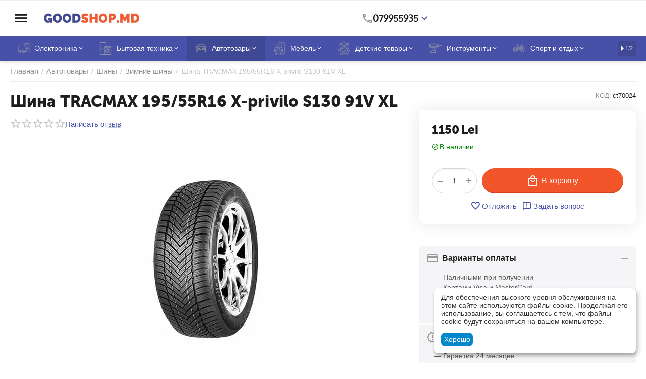

--- FILE ---
content_type: text/html; charset=utf-8
request_url: https://goodshop.md/shina-tracmax-195-55r16-x-privilo-s130-91v-xl/
body_size: 61949
content:
<!DOCTYPE html>
<html 
class="
sticky-top-panel "    lang="ru"
    dir="ltr"
    class=" "
>
<head>
<title>Шина TRACMAX 195/55R16 X-privilo S130 91V XL – Goodshop.md. Купить Шина TRACMAX 195/55R16 X-privilo S130 91V XL по выгодной цене в Кишиневе, Молдове.</title>
<base href="https://goodshop.md/" />
<meta http-equiv="Content-Type" content="text/html; charset=utf-8" data-ca-mode="" />
<meta name="viewport" content="width=device-width, initial-scale=1, user-scalable=no, viewport-fit=cover" />
<meta name="description" content="Купить Шина TRACMAX  195/55R16 X-privilo S130 91V XL в интернет-магазине Goodshop в Молдове. Купить c гарантией по самой выгодной цене и в кредит 0%. Быстрая доставка на дом по Кишиневу и по всей Молдове." />

    <meta name="keywords" content="Шина TRACMAX  195/55R16 X-privilo S130 91V XL" />

<meta name="format-detection" content="telephone=no">

            <link rel="canonical" href="https://goodshop.md/shina-tracmax-195-55r16-x-privilo-s130-91v-xl/" />
            

    <link title="Русский" dir="ltr" type="text/html" rel="alternate" hreflang="x-default" href="https://goodshop.md/shina-tracmax-195-55r16-x-privilo-s130-91v-xl/" />
    <link title="Русский" dir="ltr" type="text/html" rel="alternate" hreflang="ru" href="https://goodshop.md/shina-tracmax-195-55r16-x-privilo-s130-91v-xl/" />
    <link title="Română" dir="ltr" type="text/html" rel="alternate" hreflang="ro" href="https://goodshop.md/ro/shina-tracmax-195-55r16-x-privilo-s130-91v-xl/" />

    <!-- Inline script moved to the bottom of the page -->
    <meta property="og:type" content="website" />
<meta property="og:locale" content="ru_RU" />
<meta property="og:title" content="Шина TRACMAX 195/55R16 X-privilo S130 91V XL – Goodshop.md. Купить Шина TRACMAX 195/55R16 X-privilo S130 91V XL по выгодной цене в Кишиневе, Молдове." />
<meta property="og:description" content="Купить Шина TRACMAX  195/55R16 X-privilo S130 91V XL в интернет-магазине Goodshop в Молдове. Купить c гарантией по самой выгодной цене и в кредит 0%. Быстрая доставка на дом по Кишиневу и по всей Молдове." />
<meta property="og:url" content="https://goodshop.md/shina-tracmax-195-55r16-x-privilo-s130-91v-xl/" />
    <meta property="og:image" content="https://goodshop.md/images/ab__webp/detailed/171/X-PRIVILO-S130_vy1l-9j.jpg_gif.webp" />

    <meta name="theme-color" content="#ffffff">

    <link href="https://goodshop.md/images/logos/293/fav1.png" rel="shortcut icon" type="image/png" />

<link rel="preload" crossorigin="anonymous" as="font" href="https://goodshop.md/design/themes/abt__unitheme2/media/custom_fonts/MuseoSansBlack.woff?1762910611" type="font/woff" />
<link type="text/css" rel="stylesheet" href="https://goodshop.md/var/cache/misc/assets/design/themes/abt__unitheme2/css/standalone.5315ad7e5dd4eeb51acc82b4b642be231762910606.css?1762910606" /><script data-no-defer>
    window.lazySizesConfig =  {
        loadMode: 2,
        hFac: 0.42857142857143,
        expand: 350,
        expFactor: 1,
        preloadAfterLoad: false
    };
    document.addEventListener('lazybeforeunveil', function(e){
        let element = e.target;
        var bg = element.getAttribute('data-background-url');
        if(bg){
            var bgImg = $(new Image());
            bgImg.attr('src', bg);
            bgImg.on('load', function () {
                $(element).css({
                    'background-image': "url('" + bg + "')"
                }).removeAttr('data-background-url')
            });
        }
    });
</script>

    

<!-- Inline script moved to the bottom of the page -->
<!-- Inline script moved to the bottom of the page -->

<!-- Inline script moved to the bottom of the page -->
    <script 
        data-no-defer
        type="text/javascript"
        src="https://goodshop.md/var/files/gdpr/klaro/config.js">
    </script>
    <script 
        data-no-defer
        data-klaro-config="klaroConfig"
        data-config="klaroConfig"
        type="text/javascript"
        src="https://goodshop.md/js/addons/gdpr/lib/klaro.js">
    </script>
    <!-- Inline script moved to the bottom of the page -->

<link rel="preload" href="https://goodshop.md/images/logos/293/GoodShop.md__4_-removebg-preview_png_96j7-64.webp" as="image">
<link rel="preload" href="https://goodshop.md/images/logos/293/GoodShop.md__4_-removebg-preview_png_96j7-64.webp" as="image">
<link rel="preload" href="https://goodshop.md/images/ab__webp/thumbnails/450/480/detailed/171/X-PRIVILO-S130_vy1l-9j.jpg_gif.webp" as="image">
</head>

<body>
            
        <div class="ty-tygh  " data-ca-element="mainContainer" id="tygh_container">

        <div id="ajax_overlay" class="ty-ajax-overlay"></div>
<div id="ajax_loading_box" class="ty-ajax-loading-box"></div>
        <div class="cm-notification-container notification-container">
</div>
        <div class="ty-helper-container "
                    id="tygh_main_container">
                                             
<div class="tygh-top-panel clearfix">
                <div class="container-fluid  top-grid">
                                                
                                        
    
        </div>
    

</div>

<div class="tygh-header clearfix">
                <div class="container-fluid  header-grid light-header v2">
                                                
                <div class="container-fluid-row">
<div class="row-fluid ">        <div class="span16 top-menu-grid " >
                    <div class="row-fluid ">        <div class="span4 top-logo " >
                    <div id="sw_dropdown_87" class="ut2-sp-n cm-combination cm-abt--ut2-toggle-scroll  cm-external-triggered"><i class="ut2-icon-outline-menu"></i></div><div id="dropdown_87" class="ut2-sw-b hidden cm-external-click" data-ca-external-click-id="sw_dropdown_87"></div><div class="ut2-sw-w"><div class="ut2-scroll"><div class="ut2-sw"><div class="ut2-sp-f cm-combination cm-abt--ut2-toggle-scroll" id="off_dropdown_87" style="display:none;"><i class="ut2-icon-baseline-close"></i></div><div class="ut2-rb"><div class="ty-logo-container">
    
            <a href="https://goodshop.md/" title="">
        
    

    


        
                            
        
        <img class="ty-pict  ty-logo-container__image   cm-image" width="547" height="140" alt="" title="" id="det_img_3358980794" src="https://goodshop.md/images/logos/293/GoodShop.md__4_-removebg-preview_png_96j7-64.webp" />

    
            </a>
    </div></div><div class="ut2-rb account-info"></div><nav class="ut2-fm "><div class="ut2-fmbtm hidden">Назад к главному</div><div class="ut2-fmw"><div class="ut2-lfl ty-menu-item__products">

    


            
    
    <img class="ty-pict  ut2-lfl-icon lazyload   cm-image" alt="" title="" src="[data-uri]" width="64" height="64" data-src="https://goodshop.md/images/ab__webp/abt__ut2/menu-with-icon/8/210-abt__ut2_mwi__icon_png.webp" />

<p><a href="javascript:void(0)"><span>Все товары</span><span class="m-label" style="color:#ffffff;background-color:#eb560c;border: 1px solid #eb560c;">ТОП</span><br><em>Все категории доступные в магазине</em></a></p><i></i><div class="ut2-slw"><div class="ut2-lsl ut2-lsl__more"><p><a href="https://goodshop.md/elektronika/">Электроника</a></p><div class="ut2-tlw"><span class="ut2-lsl__more-link" onClick="$(this).parent().find('a').removeClass('hidden');$(this).addClass('hidden');"><span>Еще</span></span><a href="https://goodshop.md/elektronika/kompyutery/" class="">Компьютеры и планшеты</a><a href="https://goodshop.md/elektronika/gadzhety/" class="">Гаджеты</a><a href="https://goodshop.md/elektronika/elektropitanie/" class="">Электропитание</a><a href="https://goodshop.md/elektronika/telefony-i-aksessuary/" class="">Телефоны и аксессуары</a><a href="https://goodshop.md/elektronika/komplektuyuschie-dlya-pk/" class="">Комплектующие для ПК</a><a href="https://goodshop.md/elektronika/audio/" class=" hidden">Аудио</a><a href="https://goodshop.md/elektronika/televizory-i-video/" class=" hidden">Телевизоры и Видео</a><a href="https://goodshop.md/elektronika/foto-video/" class=" hidden">Фото и видео</a><a href="https://goodshop.md/elektronika/informacionnye-nositeli/" class=" hidden">Информационные носители</a><a href="https://goodshop.md/elektronika/orgtehnika/" class=" hidden">Оргтехника</a><a href="https://goodshop.md/elektronika/oborudovanie-dlya-prezentaciy/" class=" hidden">Оборудование для презентаций</a><a href="https://goodshop.md/elektronika/aksessuary-dlya-elektroniki/" class=" hidden">Аксессуары для Электроники</a><a href="https://goodshop.md/elektronika/programmnoe-obespechenie-ru/" class=" hidden">Программное обеспечение</a><a href="https://goodshop.md/elektronika/igrovye-pristavki/" class=" hidden">Игровые приставки</a><a href="https://goodshop.md/elektronika/setevoe-oborudovanie/" class=" hidden">Сетевое оборудование</a><a href="https://goodshop.md/elektronika/sistemy-bezopasnosti/" class=" hidden">Системы безопасности</a><a href="https://goodshop.md/elektronika/kompyuternaya-periferiya/" class=" hidden">Компьютерная периферия</a><a href="https://goodshop.md/elektronika/aksessuary-dlya-noutbukov/" class=" hidden">Аксессуары для ноутбуков</a></div></div><div class="ut2-lsl ut2-lsl__more"><p><a href="https://goodshop.md/sport-i-otdyh/">Спорт и отдых</a></p><div class="ut2-tlw"><span class="ut2-lsl__more-link" onClick="$(this).parent().find('a').removeClass('hidden');$(this).addClass('hidden');"><span>Еще</span></span><a href="https://goodshop.md/sport-i-otdyh/velosipedy/" class="">Велосипеды</a><a href="https://goodshop.md/sport-i-otdyh/batuty/" class="">Батуты</a><a href="https://goodshop.md/sport-i-otdyh/elektrotransport/" class="">Электротранспорт</a><a href="https://goodshop.md/sport-i-otdyh/binokli/" class="">Бинокли</a><a href="https://goodshop.md/sport-i-otdyh/basseyny-i-aksessuary-dlya-basseynov/" class="">Бассейны и аксессуары для бассейнов</a><a href="https://goodshop.md/sport-i-otdyh/myachi/" class=" hidden">Мячи</a><a href="https://goodshop.md/sport-i-otdyh/teleskopy/" class=" hidden">Телескопы</a><a href="https://goodshop.md/sport-i-otdyh/begovye-dorozhki/" class=" hidden">Беговые дорожки</a></div></div><div class="ut2-lsl ut2-lsl__more"><p><a href="https://goodshop.md/bytovaya-tehnika/">Бытовая техника</a></p><div class="ut2-tlw"><span class="ut2-lsl__more-link" onClick="$(this).parent().find('a').removeClass('hidden');$(this).addClass('hidden');"><span>Еще</span></span><a href="https://goodshop.md/bytovaya-tehnika/tovary-dlya-zhivotnyh-ru/" class=""> Товары для животных</a><a href="https://goodshop.md/bytovaya-tehnika/krupnaya-bytovaya-tehnika/" class="">Крупная бытовая техника</a><a href="https://goodshop.md/bytovaya-tehnika/kuhonnaya-posuda/" class="">Кухонная посуда</a><a href="https://goodshop.md/bytovaya-tehnika/klimaticheskaya-tehnika/" class="">Климатическая техника</a><a href="https://goodshop.md/bytovaya-tehnika/krasota-i-zdorove/" class="">Красота и здоровье</a><a href="https://goodshop.md/bytovaya-tehnika/melkobytovaya-tehnika/" class=" hidden">Мелкобытовая техника</a><a href="https://goodshop.md/bytovaya-tehnika/bytovaya-himiya/" class=" hidden">Бытовая Химия</a><a href="https://goodshop.md/bytovaya-tehnika/tehnika-dlya-doma/" class=" hidden">Техника для дома</a><a href="https://goodshop.md/bytovaya-tehnika/osveschenie/" class=" hidden">Освещение</a><a href="https://goodshop.md/bytovaya-tehnika/vstraivaemaya-tehnika/" class=" hidden">Встраиваемая техника</a><a href="https://goodshop.md/bytovaya-tehnika/sumki-i-portfeli/" class=" hidden">Сумки и Портфели</a><a href="https://goodshop.md/bytovaya-tehnika/personalnyy-uhod/" class=" hidden">Персональный уход</a><a href="https://goodshop.md/bytovaya-tehnika/aksessuary-dlya-bytovoy-tehniki/" class=" hidden">Аксессуары для бытовой техники</a><a href="https://goodshop.md/bytovaya-tehnika/tovary-dlya-zhivotnyh/" class=" hidden">Товары для животных</a></div></div><div class="ut2-lsl ut2-lsl__more"><p><a href="https://goodshop.md/mebel/">Мебель</a></p><div class="ut2-tlw"><span class="ut2-lsl__more-link" onClick="$(this).parent().find('a').removeClass('hidden');$(this).addClass('hidden');"><span>Еще</span></span><a href="https://goodshop.md/mebel/mebel-dlya-ofisa/" class="">Мебель для офиса</a><a href="https://goodshop.md/mebel/igrovye-kresla/" class="">Игровые кресла</a><a href="https://goodshop.md/mebel/mebel-dlya-kuhni/" class="">Мебель для кухни</a><a href="https://goodshop.md/mebel/divany-i-kresla/" class="">Диваны и кресла</a><a href="https://goodshop.md/mebel/mebel-dlya-spalni/" class="">Мебель для спальни</a><a href="https://goodshop.md/mebel/igrovye-stoly/" class=" hidden">Игровые столы</a><a href="https://goodshop.md/mebel/mebel-dlya-detskoy/" class=" hidden">Мебель для детской</a><a href="https://goodshop.md/mebel/naduvnaya-mebel/" class=" hidden">Надувная мебель</a><a href="https://goodshop.md/mebel/mebel-dlya-sada-i-dachi/" class=" hidden">Мебель для сада и дачи</a><a href="https://goodshop.md/mebel/dekor-dlya-interera/" class=" hidden">Декор для интерьера</a><a href="https://goodshop.md/mebel/mebel-dlya-gostinoy/" class=" hidden">Мебель для гостиной</a></div></div><div class="ut2-lsl ut2-lsl__more"><p><a href="https://goodshop.md/avtotovary/">Автотовары</a></p><div class="ut2-tlw"><span class="ut2-lsl__more-link" onClick="$(this).parent().find('a').removeClass('hidden');$(this).addClass('hidden');"><span>Еще</span></span><a href="https://goodshop.md/avtotovary/avto-elektronika-i-gps/" class="">Авто-электроника и GPS</a><a href="https://goodshop.md/avtotovary/minimoyki-i-aksessuary/" class="">Минимойки и аксессуары</a><a href="https://goodshop.md/avtotovary/sredstva-lichnoy-gigieny/" class="">Средства личной гигиены</a><a href="https://goodshop.md/avtotovary/avtomobilnye-aksessuary/" class="">Автомобильные аксессуары</a><a href="https://goodshop.md/avtotovary/avtolampy/" class="">Автолампы</a><a href="https://goodshop.md/avtotovary/sumka-holodilnik/" class=" hidden">Сумка холодильник</a><a href="https://goodshop.md/avtotovary/avtomobilnye-filtry/" class=" hidden">Автомобильные фильтры</a><a href="https://goodshop.md/avtotovary/avtomobilnye-akkumulyatory/" class=" hidden">Автомобильные аккумуляторы</a><a href="https://goodshop.md/avtotovary/avtomobilnaya-akustika/" class=" hidden">Автомобильная акустика</a><a href="https://goodshop.md/avtotovary/avtohimiya/" class=" hidden">Автохимия</a><a href="https://goodshop.md/avtotovary/svechi-zazhiganiya/" class=" hidden">Свечи зажигания</a><a href="https://goodshop.md/avtotovary/detskie-avtokresla/" class=" hidden">Детские автокресла</a><a href="https://goodshop.md/avtotovary/shiny/" class=" hidden">Шины</a><a href="https://goodshop.md/avtotovary/tormoznye-kolodki/" class=" hidden">Тормозные колодки</a><a href="https://goodshop.md/avtotovary/masla-i-prisadki/" class=" hidden">Масла и присадки</a><a href="https://goodshop.md/avtotovary/zaryadnye-ustroystva/" class=" hidden">Зарядные устройства</a></div></div><div class="ut2-lsl"><p><a href="https://goodshop.md/tovary-bez-kategorii/">Товары без категории</a></p></div><div class="ut2-lsl ut2-lsl__more"><p><a href="https://goodshop.md/instrumenty/">Инструменты</a></p><div class="ut2-tlw"><span class="ut2-lsl__more-link" onClick="$(this).parent().find('a').removeClass('hidden');$(this).addClass('hidden');"><span>Еще</span></span><a href="https://goodshop.md/instrumenty/ruchnoy-instrument/" class="">Ручной инструмент </a><a href="https://goodshop.md/instrumenty/generatory-svarki-komressory/" class="">Генераторы, Сварки, Комрессоры</a><a href="https://goodshop.md/instrumenty/prinadlezhnosti-dlya-elektroinstrumenta/" class="">Принадлежности для электроинструмента</a><a href="https://goodshop.md/instrumenty/elektroinstrumenty/" class="">Электроинструменты</a><a href="https://goodshop.md/instrumenty/avto-tovary/" class="">Авто товары</a><a href="https://goodshop.md/instrumenty/sadovaya-tehnika/" class=" hidden">Садовая техника</a><a href="https://goodshop.md/instrumenty/domohozyaystvo-i-uborka/" class=" hidden">Домохозяйство и уборка</a><a href="https://goodshop.md/instrumenty/rashodnniki/" class=" hidden">Расходнники</a><a href="https://goodshop.md/instrumenty/verstaki/" class=" hidden">Верстаки</a><a href="https://goodshop.md/instrumenty/zaschitnaya-ekiperovka/" class=" hidden">Защитная экиперовка</a><a href="https://goodshop.md/instrumenty/universalnye-instrumenty/" class=" hidden">Универсальные инструменты</a><a href="https://goodshop.md/instrumenty/oborudovanie-dlya-otdelki/" class=" hidden">Оборудование для отделки</a><a href="https://goodshop.md/instrumenty/setevoy-instrument/" class=" hidden">Сетевой инструмент</a></div></div><div class="ut2-lsl ut2-lsl__more"><p><a href="https://goodshop.md/detskie-tovary/">Детские товары</a></p><div class="ut2-tlw"><span class="ut2-lsl__more-link" onClick="$(this).parent().find('a').removeClass('hidden');$(this).addClass('hidden');"><span>Еще</span></span><a href="https://goodshop.md/detskie-tovary/detskie-igrushki/" class="">Детские игрушки</a><a href="https://goodshop.md/detskie-tovary/aktivnyy-otdyh/" class="">Активный отдых</a><a href="https://goodshop.md/detskie-tovary/vertolety-i-samolety/" class=""> Вертолеты и самолеты</a><a href="https://goodshop.md/detskie-tovary/malysham/" class="">Малышам</a><a href="https://goodshop.md/detskie-tovary/detskie-ryukzaki/" class="">Детские рюкзаки</a><a href="https://goodshop.md/detskie-tovary/igrovye-stoly/" class=" hidden">Игровые столы</a><a href="https://goodshop.md/detskie-tovary/igrushki/" class=" hidden">Игрушки</a><a href="https://goodshop.md/detskie-tovary/pazly/" class=" hidden">Пазлы</a><a href="https://goodshop.md/detskie-tovary/nastolnye-igry/" class=" hidden">Настольные игры</a><a href="https://goodshop.md/detskie-tovary/velosipedy-i-samokaty/" class=" hidden">Велосипеды и самокаты</a><a href="https://goodshop.md/detskie-tovary/radionyani/" class=" hidden">Радионяни</a><a href="https://goodshop.md/detskie-tovary/elektromobili/" class=" hidden">Электромобили</a><a href="https://goodshop.md/detskie-tovary/igry-na-ulice/" class=" hidden">Игры на улице</a><a href="https://goodshop.md/detskie-tovary/detskie-kolyaski/" class=" hidden">Детские коляски</a><a href="https://goodshop.md/detskie-tovary/detskie-krovatki/" class=" hidden">Детские кроватки</a><a href="https://goodshop.md/detskie-tovary/kormlenie-malysha/" class=" hidden">Кормление малыша</a><a href="https://goodshop.md/detskie-tovary/myagkie-igrushki/" class=" hidden">Мягкие игрушки</a></div></div><div class="ut2-lsl ut2-lsl__more"><p><a href="https://goodshop.md/otoplenie-i-vodosnabzhenie/">Сантехника</a></p><div class="ut2-tlw"><span class="ut2-lsl__more-link" onClick="$(this).parent().find('a').removeClass('hidden');$(this).addClass('hidden');"><span>Еще</span></span><a href="https://goodshop.md/otoplenie-i-vodosnabzhenie/konvektory-vstraivaemye-v-pol/" class="">Конвекторы встраиваемые в пол</a><a href="https://goodshop.md/otoplenie-i-vodosnabzhenie/kotelnoe-oborudovanie/" class="">Котельное оборудование</a><a href="https://goodshop.md/otoplenie-i-vodosnabzhenie/pribory-otopleniya/" class="">Приборы отопления</a><a href="https://goodshop.md/otoplenie-i-vodosnabzhenie/skrytye-revizionnye-lyuki-pod-plitku/" class="">Скрытые ревизионные люки под плитку</a><a href="https://goodshop.md/otoplenie-i-vodosnabzhenie/gazovye-kotly-i-prinadlezhnosti/" class="">Газовые котлы и принадлежности</a><a href="https://goodshop.md/otoplenie-i-vodosnabzhenie/alyuminievye-radiatory/" class=" hidden">Алюминиевые радиаторы</a><a href="https://goodshop.md/otoplenie-i-vodosnabzhenie/armatura-dlya-montazha/" class=" hidden">Арматура для монтажа</a><a href="https://goodshop.md/otoplenie-i-vodosnabzhenie/nasosy-i-smesiteli/" class=" hidden">Насосы и смесители</a><a href="https://goodshop.md/otoplenie-i-vodosnabzhenie/vodonagrevateli-kosvennogo-nagreva/" class=" hidden">Водонагреватели косвенного нагрева</a><a href="https://goodshop.md/otoplenie-i-vodosnabzhenie/protochnye-vodonagrevateli/" class=" hidden">Проточные водонагреватели</a><a href="https://goodshop.md/otoplenie-i-vodosnabzhenie/santehnika/" class=" hidden">Сантехника</a><a href="https://goodshop.md/otoplenie-i-vodosnabzhenie/prinadlezhnosti-dlya-radiatorov/" class=" hidden">Принадлежности для радиаторов</a><a href="https://goodshop.md/otoplenie-i-vodosnabzhenie/tverdotoplivnye-kotly/" class=" hidden">Твердотопливные котлы</a><a href="https://goodshop.md/otoplenie-i-vodosnabzhenie/teplovye-nasosy-i-solnechnye-kolektora/" class=" hidden">Тепловые насосы и солнечные колектора</a><a href="https://goodshop.md/otoplenie-i-vodosnabzhenie/elektricheskie-kotly/" class=" hidden">Электрические котлы</a><a href="https://goodshop.md/otoplenie-i-vodosnabzhenie/elektricheskie-krany/" class=" hidden">Электрические краны</a><a href="https://goodshop.md/otoplenie-i-vodosnabzhenie/boylery/" class=" hidden">Бойлеры</a><a href="https://goodshop.md/otoplenie-i-vodosnabzhenie/stalnye-radiatory/" class=" hidden">Стальные радиаторы</a><a href="https://goodshop.md/otoplenie-i-vodosnabzhenie/polotencesushiteli/" class=" hidden"> Полотенцесушители</a><a href="https://goodshop.md/otoplenie-i-vodosnabzhenie/termostaty-dlya-kotlov/" class=" hidden">Термостаты для котлов</a><a href="https://goodshop.md/otoplenie-i-vodosnabzhenie/kuhonnye-moyki/" class=" hidden">Кухонные мойки</a></div></div></div></div><div class="ut2-lfl ty-menu-item__electronics">

    


            
    
    <img class="ty-pict  ut2-lfl-icon lazyload   cm-image" alt="" title="" src="[data-uri]" width="64" height="64" data-src="https://goodshop.md/images/ab__webp/abt__ut2/menu-with-icon/8/65464656_png.webp" />

<p><a href="https://goodshop.md/elektronika/"><span>Электроника</span><span class="m-label" style="color:#ffffff;background-color:#363636;border: 1px solid #363636;">популярно</span></a></p><i></i><div class="ut2-slw"><div class="ut2-lsl ut2-lsl__more"><p><a href="https://goodshop.md/elektronika/kompyutery/">Компьютеры и планшеты</a></p><div class="ut2-tlw"><span class="ut2-lsl__more-link" onClick="$(this).parent().find('a').removeClass('hidden');$(this).addClass('hidden');"><span>Еще</span></span><a href="https://goodshop.md/elektronika/kompyutery/graficheskie-planshety/" class="">Графические планшеты</a><a href="https://goodshop.md/elektronika/kompyutery/chehly-dlya-planshetov-ru/" class="">Чехлы для планшетов</a><a href="https://goodshop.md/elektronika/kompyutery/nastolnye-pk/" class="">Настольные ПК</a><a href="https://goodshop.md/elektronika/kompyutery/noutbuki/" class="">Ноутбуки</a><a href="https://goodshop.md/elektronika/kompyutery/planshety/" class="">Планшеты</a><a href="https://goodshop.md/elektronika/kompyutery/sistemnye-bloki/" class=" hidden">Системные блоки</a><a href="https://goodshop.md/elektronika/kompyutery/monobloki/" class=" hidden">Моноблоки</a><a href="https://goodshop.md/elektronika/kompyutery/chehly-dlya-planshetov/" class=" hidden">Чехлы для планшетов</a><a href="https://goodshop.md/elektronika/kompyutery/servera-i-aksessuary/" class=" hidden">Сервера и аксессуары</a></div></div><div class="ut2-lsl ut2-lsl__more"><p><a href="https://goodshop.md/elektronika/gadzhety/">Гаджеты</a></p><div class="ut2-tlw"><span class="ut2-lsl__more-link" onClick="$(this).parent().find('a').removeClass('hidden');$(this).addClass('hidden');"><span>Еще</span></span><a href="https://goodshop.md/elektronika/gadzhety/aksessuary-virtualnoy-realnosti/" class="">Аксессуары виртуальной реальности</a><a href="https://goodshop.md/elektronika/gadzhety/umnye-brelki/" class="">Умные брелки</a><a href="https://goodshop.md/elektronika/gadzhety/elektronnye-knigi/" class="">Электронные книги</a><a href="https://goodshop.md/elektronika/gadzhety/umnye-chasy/" class="">Умные часы</a><a href="https://goodshop.md/elektronika/gadzhety/fitnes-braslety/" class="">Фитнес браслеты</a><a href="https://goodshop.md/elektronika/gadzhety/detskie-umnye-chasy/" class=" hidden">Детские умные часы</a><a href="https://goodshop.md/elektronika/gadzhety/powerbank/" class=" hidden">Powerbank</a><a href="https://goodshop.md/elektronika/gadzhety/portativnye-kolonki/" class=" hidden">Портативные колонки</a><a href="https://goodshop.md/elektronika/gadzhety/drony/" class=" hidden">Дроны</a></div></div><div class="ut2-lsl"><p><a href="https://goodshop.md/elektronika/elektropitanie/">Электропитание</a></p><div class="ut2-tlw"><a href="https://goodshop.md/elektronika/elektropitanie/akkumulyatory-dlya-ibp/" class="">Аккумуляторы для ИБП</a><a href="https://goodshop.md/elektronika/elektropitanie/istochnik-bespereboynogo-pitaniya/" class="">Источник бесперебойного питания</a><a href="https://goodshop.md/elektronika/elektropitanie/setevye-filtry/" class="">Сетевые фильтры</a><a href="https://goodshop.md/elektronika/elektropitanie/stabilizatory-napryazheniya/" class="">Стабилизаторы напряжения</a><a href="https://goodshop.md/elektronika/elektropitanie/shnury-pitaniya/" class="">Шнуры питания</a></div></div><div class="ut2-lsl ut2-lsl__more"><p><a href="https://goodshop.md/elektronika/telefony-i-aksessuary/">Телефоны и аксессуары</a></p><div class="ut2-tlw"><span class="ut2-lsl__more-link" onClick="$(this).parent().find('a').removeClass('hidden');$(this).addClass('hidden');"><span>Еще</span></span><a href="https://goodshop.md/elektronika/telefony-i-aksessuary/zaschitnye-stekla/" class=""> Защитные стёкла</a><a href="https://goodshop.md/elektronika/telefony-i-aksessuary/avtomobilnye-derzhateli/" class="">Автомобильные держатели</a><a href="https://goodshop.md/elektronika/telefony-i-aksessuary/zaryadnye-ustroystva-dlya-mobilnyh-telefonov/" class="">Зарядные устройства для мобильных телефонов</a><a href="https://goodshop.md/elektronika/telefony-i-aksessuary/kabeli-i-adaptery-pitaniya/" class="">Кабеля</a><a href="https://goodshop.md/elektronika/telefony-i-aksessuary/kabelya/" class="">Кабеля</a><a href="https://goodshop.md/elektronika/telefony-i-aksessuary/monopody-i-pulty-dlya-selfi/" class=" hidden">Моноподы и пульты для селфи</a><a href="https://goodshop.md/elektronika/telefony-i-aksessuary/mobilnye-telefony/" class=" hidden">Мобильные телефоны</a><a href="https://goodshop.md/elektronika/telefony-i-aksessuary/chehly-dlya-mobilnyh-telefonov/" class=" hidden">Чехлы для мобильных телефонов</a><a href="https://goodshop.md/elektronika/telefony-i-aksessuary/radiotelefony/" class=" hidden">Радиотелефоны</a><a href="https://goodshop.md/elektronika/telefony-i-aksessuary/provodnye-telefony/" class=" hidden">Проводные телефоны</a><a href="https://goodshop.md/elektronika/telefony-i-aksessuary/power-bank/" class=" hidden">Power Bank</a><a href="https://goodshop.md/elektronika/telefony-i-aksessuary/voip-atc/" class=" hidden">VoIP ATC</a><a href="https://goodshop.md/elektronika/telefony-i-aksessuary/bluetooth-garnitury/" class=" hidden">Bluetooth гарнитуры</a><a href="https://goodshop.md/elektronika/telefony-i-aksessuary/aksessuary/" class=" hidden">Аксессуары </a></div></div><div class="ut2-lsl ut2-lsl__more"><p><a href="https://goodshop.md/elektronika/komplektuyuschie-dlya-pk/">Комплектующие для ПК</a></p><div class="ut2-tlw"><span class="ut2-lsl__more-link" onClick="$(this).parent().find('a').removeClass('hidden');$(this).addClass('hidden');"><span>Еще</span></span><a href="https://goodshop.md/elektronika/komplektuyuschie-dlya-pk/vnutrennie-kabeli/" class="">Внутренние Кабели</a><a href="https://goodshop.md/elektronika/komplektuyuschie-dlya-pk/karty-kontrollerov/" class="">Карты контроллеров</a><a href="https://goodshop.md/elektronika/komplektuyuschie-dlya-pk/termopasta/" class="">Термопаста</a><a href="https://goodshop.md/elektronika/komplektuyuschie-dlya-pk/processory/" class="">Процессоры</a><a href="https://goodshop.md/elektronika/komplektuyuschie-dlya-pk/kulery-dlya-pk/" class="">Кулеры для ПК</a><a href="https://goodshop.md/elektronika/komplektuyuschie-dlya-pk/operativnaya-pamyat/" class=" hidden">Оперативная память</a><a href="https://goodshop.md/elektronika/komplektuyuschie-dlya-pk/materinskie-platy/" class=" hidden">Материнские платы</a><a href="https://goodshop.md/elektronika/komplektuyuschie-dlya-pk/nakopitel-hdd/" class=" hidden">Накопитель HDD</a><a href="https://goodshop.md/elektronika/komplektuyuschie-dlya-pk/nakopitel-ssd/" class=" hidden">Накопитель SSD</a><a href="https://goodshop.md/elektronika/komplektuyuschie-dlya-pk/videokarty/" class=" hidden">Видеокарты</a><a href="https://goodshop.md/elektronika/komplektuyuschie-dlya-pk/dvd-privody/" class=" hidden">DVD приводы</a><a href="https://goodshop.md/elektronika/komplektuyuschie-dlya-pk/bloki-pitaniya/" class=" hidden">Блоки питания</a><a href="https://goodshop.md/elektronika/komplektuyuschie-dlya-pk/korpusa-dlya-kompyuterov/" class=" hidden">Корпуса для компьютеров</a><a href="https://goodshop.md/elektronika/komplektuyuschie-dlya-pk/ventilyatory-dlya-pk/" class=" hidden">Вентиляторы для ПК</a></div></div><div class="ut2-lsl"><p><a href="https://goodshop.md/elektronika/audio/">Аудио</a></p><div class="ut2-tlw"><a href="https://goodshop.md/elektronika/audio/mikrofony/" class="">Микрофоны</a><a href="https://goodshop.md/elektronika/audio/saundbary/" class="">Саундбары</a><a href="https://goodshop.md/elektronika/audio/kompyuternye-kolonki/" class="">Компьютерные колонки</a><a href="https://goodshop.md/elektronika/audio/naushniki/" class="">Наушники</a></div></div><div class="ut2-lsl"><p><a href="https://goodshop.md/elektronika/televizory-i-video/">Телевизоры и Видео</a></p><div class="ut2-tlw"><a href="https://goodshop.md/elektronika/televizory-i-video/pristavki-i-mediapleery/" class="">Приставки и Медиаплееры</a><a href="https://goodshop.md/elektronika/televizory-i-video/televizory/" class="">Телевизоры</a><a href="https://goodshop.md/elektronika/televizory-i-video/dvd-i-blu-ray-pleery/" class="">DVD и Blu-ray плееры</a><a href="https://goodshop.md/elektronika/televizory-i-video/domashnie-kinoteatry/" class="">Домашние кинотеатры</a><a href="https://goodshop.md/elektronika/televizory-i-video/kronshteyny-dlya-televizorov/" class="">Кронштейны для телевизоров</a></div></div><div class="ut2-lsl ut2-lsl__more"><p><a href="https://goodshop.md/elektronika/foto-video/">Фото и видео</a></p><div class="ut2-tlw"><span class="ut2-lsl__more-link" onClick="$(this).parent().find('a').removeClass('hidden');$(this).addClass('hidden');"><span>Еще</span></span><a href="https://goodshop.md/elektronika/foto-video/akkumulyatory/" class="">Аккумуляторы</a><a href="https://goodshop.md/elektronika/foto-video/sumki-i-chehly-dlya-fotokamer/" class="">Сумки и чехлы для фотокамер</a><a href="https://goodshop.md/elektronika/foto-video/fotovspyshki/" class="">Фотовспышки</a><a href="https://goodshop.md/elektronika/foto-video/shtativy-i-monopody/" class="">Штативы и моноподы</a><a href="https://goodshop.md/elektronika/foto-video/cifrovye-fotoapparaty/" class="">Цифровые фотоаппараты</a><a href="https://goodshop.md/elektronika/foto-video/zerkalnye-fotoapparaty/" class=" hidden">Зеркальные фотоаппараты</a><a href="https://goodshop.md/elektronika/foto-video/videokamery/" class=" hidden">Видеокамеры</a><a href="https://goodshop.md/elektronika/foto-video/obektivy/" class=" hidden">Объективы</a><a href="https://goodshop.md/elektronika/foto-video/ekshn-kamery/" class=" hidden">Экшн камеры</a></div></div><div class="ut2-lsl ut2-lsl__more"><p><a href="https://goodshop.md/elektronika/informacionnye-nositeli/">Информационные носители</a></p><div class="ut2-tlw"><span class="ut2-lsl__more-link" onClick="$(this).parent().find('a').removeClass('hidden');$(this).addClass('hidden');"><span>Еще</span></span><a href="https://goodshop.md/elektronika/informacionnye-nositeli/usb-hub/" class=""> USB Hub и Картридеры</a><a href="https://goodshop.md/elektronika/informacionnye-nositeli/dvd-cd-diski/" class="">DVD,CD диски</a><a href="https://goodshop.md/elektronika/informacionnye-nositeli/hdd-case/" class="">HDD Case</a><a href="https://goodshop.md/elektronika/informacionnye-nositeli/kartridery/" class="">Картридеры</a><a href="https://goodshop.md/elektronika/informacionnye-nositeli/usb-flesh-nakopiteli/" class="">USB Флэш-накопители</a><a href="https://goodshop.md/elektronika/informacionnye-nositeli/karty-pamyati/" class=" hidden">Карты памяти</a><a href="https://goodshop.md/elektronika/informacionnye-nositeli/external-hdd/" class=" hidden">External HDD</a></div></div><div class="ut2-lsl ut2-lsl__more"><p><a href="https://goodshop.md/elektronika/orgtehnika/">Оргтехника</a></p><div class="ut2-tlw"><span class="ut2-lsl__more-link" onClick="$(this).parent().find('a').removeClass('hidden');$(this).addClass('hidden');"><span>Еще</span></span><a href="https://goodshop.md/elektronika/orgtehnika/bumaga-dlya-pechati/" class="">Бумага для Печати</a><a href="https://goodshop.md/elektronika/orgtehnika/kopirovalnye-apparaty/" class="">Копировальные аппараты</a><a href="https://goodshop.md/elektronika/orgtehnika/material-dlya-3d-printerov/" class="">Материал для 3D-принтеров</a><a href="https://goodshop.md/elektronika/orgtehnika/plottery/" class="">Плоттеры</a><a href="https://goodshop.md/elektronika/orgtehnika/prochee/" class="">Прочее</a><a href="https://goodshop.md/elektronika/orgtehnika/seyfy/" class=" hidden">Сейфы</a><a href="https://goodshop.md/elektronika/orgtehnika/skanery/" class=" hidden">Сканеры</a><a href="https://goodshop.md/elektronika/orgtehnika/unichtozhitel-dokumentov/" class=" hidden">Уничтожитель документов</a><a href="https://goodshop.md/elektronika/orgtehnika/printery/" class=" hidden">Принтеры</a><a href="https://goodshop.md/elektronika/orgtehnika/mfu/" class=" hidden">МФУ</a><a href="https://goodshop.md/elektronika/orgtehnika/kartridzhi/" class=" hidden">Картриджи</a></div></div><div class="ut2-lsl ut2-lsl__show_more"><div class="ty-menu__submenu-alt-link"><a class="ty-btn-text" href="https://goodshop.md/elektronika/" title="">Больше Электроника <i class="text-arrow">&rarr;</i></a></div></div></div></div><div class="ut2-lfl ty-menu-item__office">

    


            
    
    <img class="ty-pict  ut2-lfl-icon lazyload   cm-image" alt="" title="" src="[data-uri]" width="64" height="64" data-src="https://goodshop.md/images/ab__webp/abt__ut2/menu-with-icon/8/asdasd_png.webp" />

<p><a href="https://goodshop.md/bytovaya-tehnika/"><span>Бытовая техника</span></a></p><i></i><div class="ut2-slw"><div class="ut2-lsl"><p><a href="https://goodshop.md/bytovaya-tehnika/tovary-dlya-zhivotnyh-ru/"> Товары для животных</a></p><div class="ut2-tlw"><a href="https://goodshop.md/bytovaya-tehnika/tovary-dlya-zhivotnyh-ru/kormushki/" class="">Кормушки</a></div></div><div class="ut2-lsl ut2-lsl__more"><p><a href="https://goodshop.md/bytovaya-tehnika/krupnaya-bytovaya-tehnika/">Крупная бытовая техника</a></p><div class="ut2-tlw"><span class="ut2-lsl__more-link" onClick="$(this).parent().find('a').removeClass('hidden');$(this).addClass('hidden');"><span>Еще</span></span><a href="https://goodshop.md/bytovaya-tehnika/krupnaya-bytovaya-tehnika/izmelchiteli-pischevyh-othodov/" class="">Измельчители пищевых отходов</a><a href="https://goodshop.md/bytovaya-tehnika/krupnaya-bytovaya-tehnika/stiralno-sushilnye-mashinki/" class="">Стирально-сушильные машинки</a><a href="https://goodshop.md/bytovaya-tehnika/krupnaya-bytovaya-tehnika/holodilniki/" class="">Холодильники</a><a href="https://goodshop.md/bytovaya-tehnika/krupnaya-bytovaya-tehnika/morozilniki/" class="">Морозильники</a><a href="https://goodshop.md/bytovaya-tehnika/krupnaya-bytovaya-tehnika/morozilnye-lari/" class="">Морозильные лари</a><a href="https://goodshop.md/bytovaya-tehnika/krupnaya-bytovaya-tehnika/vinnye-shkafy/" class=" hidden">Винные шкафы</a><a href="https://goodshop.md/bytovaya-tehnika/krupnaya-bytovaya-tehnika/stiralnye-mashiny/" class=" hidden">Стиральные машины</a><a href="https://goodshop.md/bytovaya-tehnika/krupnaya-bytovaya-tehnika/sushilnye-mashiny/" class=" hidden">Сушильные машины</a><a href="https://goodshop.md/bytovaya-tehnika/krupnaya-bytovaya-tehnika/posudomoechnye-mashiny/" class=" hidden">Посудомоечные машины</a><a href="https://goodshop.md/bytovaya-tehnika/krupnaya-bytovaya-tehnika/kuhonnye-plity/" class=" hidden">Кухонные плиты</a><a href="https://goodshop.md/bytovaya-tehnika/krupnaya-bytovaya-tehnika/nastolnye-duhovki/" class=" hidden">Настольные духовки</a><a href="https://goodshop.md/bytovaya-tehnika/krupnaya-bytovaya-tehnika/mikrovolnovye-pechi/" class=" hidden">Микроволновые печи</a></div></div><div class="ut2-lsl ut2-lsl__more"><p><a href="https://goodshop.md/bytovaya-tehnika/kuhonnaya-posuda/">Кухонная посуда</a></p><div class="ut2-tlw"><span class="ut2-lsl__more-link" onClick="$(this).parent().find('a').removeClass('hidden');$(this).addClass('hidden');"><span>Еще</span></span><a href="https://goodshop.md/bytovaya-tehnika/kuhonnaya-posuda/geyzernye-kofevarki/" class="">Гейзерные кофеварки</a><a href="https://goodshop.md/bytovaya-tehnika/kuhonnaya-posuda/dlya-vypechki/" class="">Для выпечки</a><a href="https://goodshop.md/bytovaya-tehnika/kuhonnaya-posuda/kastryuli-i-skovorodki/" class="">Кастрюли и Сковородки</a><a href="https://goodshop.md/bytovaya-tehnika/kuhonnaya-posuda/kovshi/" class="">Ковши</a><a href="https://goodshop.md/bytovaya-tehnika/kuhonnaya-posuda/kruzhki/" class="">Кружки</a><a href="https://goodshop.md/bytovaya-tehnika/kuhonnaya-posuda/kuhonnaya-utvar/" class=" hidden">Кухонная утварь</a><a href="https://goodshop.md/bytovaya-tehnika/kuhonnaya-posuda/miski/" class=" hidden">Миски</a><a href="https://goodshop.md/bytovaya-tehnika/kuhonnaya-posuda/nozhi-i-nabory-nozhey/" class=" hidden">Ножи и Наборы ножей</a><a href="https://goodshop.md/bytovaya-tehnika/kuhonnaya-posuda/pischevye-konteynery/" class=" hidden">Пищевые контейнеры</a><a href="https://goodshop.md/bytovaya-tehnika/kuhonnaya-posuda/steklyannye-kryshki/" class=" hidden">Стеклянные Крышки</a><a href="https://goodshop.md/bytovaya-tehnika/kuhonnaya-posuda/termosy-i-termokruzhki/" class=" hidden">Термосы и термокружки</a><a href="https://goodshop.md/bytovaya-tehnika/kuhonnaya-posuda/french-press/" class=" hidden">Френч-пресс</a><a href="https://goodshop.md/bytovaya-tehnika/kuhonnaya-posuda/chayniki/" class=" hidden">Чайники</a></div></div><div class="ut2-lsl"><p><a href="https://goodshop.md/bytovaya-tehnika/klimaticheskaya-tehnika/">Климатическая техника</a></p><div class="ut2-tlw"><a href="https://goodshop.md/bytovaya-tehnika/klimaticheskaya-tehnika/ventilyatory/" class="">Вентиляторы</a><a href="https://goodshop.md/bytovaya-tehnika/klimaticheskaya-tehnika/kondicionery/" class="">Кондиционеры</a><a href="https://goodshop.md/bytovaya-tehnika/klimaticheskaya-tehnika/obogrevateli/" class="">Обогреватели</a><a href="https://goodshop.md/bytovaya-tehnika/klimaticheskaya-tehnika/osushiteli-vozduha/" class="">Осушители воздуха</a><a href="https://goodshop.md/bytovaya-tehnika/klimaticheskaya-tehnika/ochistiteli-i-uvlazhniteli-vozduha/" class="">Очистители и увлажнители воздуха</a></div></div><div class="ut2-lsl ut2-lsl__more"><p><a href="https://goodshop.md/bytovaya-tehnika/krasota-i-zdorove/">Красота и здоровье</a></p><div class="ut2-tlw"><span class="ut2-lsl__more-link" onClick="$(this).parent().find('a').removeClass('hidden');$(this).addClass('hidden');"><span>Еще</span></span><a href="https://goodshop.md/bytovaya-tehnika/krasota-i-zdorove/apparaty-dlya-manikyura-i-pedikyura/" class="">Аппараты для маникюра и педикюра</a><a href="https://goodshop.md/bytovaya-tehnika/krasota-i-zdorove/zerkala-kosmeticheskie/" class="">Зеркала Косметические</a><a href="https://goodshop.md/bytovaya-tehnika/krasota-i-zdorove/massazhery/" class="">Массажеры</a><a href="https://goodshop.md/bytovaya-tehnika/krasota-i-zdorove/tovary-dlya-zdorovya/" class="">Товары для здоровья</a><a href="https://goodshop.md/bytovaya-tehnika/krasota-i-zdorove/uhod-za-telom/" class="">Уход за Телом</a><a href="https://goodshop.md/bytovaya-tehnika/krasota-i-zdorove/elektricheskie-zubnye-schetki/" class=" hidden">Электрические зубные щётки</a></div></div><div class="ut2-lsl ut2-lsl__more"><p><a href="https://goodshop.md/bytovaya-tehnika/melkobytovaya-tehnika/">Мелкобытовая техника</a></p><div class="ut2-tlw"><span class="ut2-lsl__more-link" onClick="$(this).parent().find('a').removeClass('hidden');$(this).addClass('hidden');"><span>Еще</span></span><a href="https://goodshop.md/bytovaya-tehnika/melkobytovaya-tehnika/degidratory/" class="">Дегидраторы</a><a href="https://goodshop.md/bytovaya-tehnika/melkobytovaya-tehnika/yogurtnicy/" class="">Йогуртницы</a><a href="https://goodshop.md/bytovaya-tehnika/melkobytovaya-tehnika/kofemolki/" class="">Кофемолки</a><a href="https://goodshop.md/bytovaya-tehnika/melkobytovaya-tehnika/kuhonnye-vesy/" class="">Кухонные весы</a><a href="https://goodshop.md/bytovaya-tehnika/melkobytovaya-tehnika/lomterezki/" class="">Ломтерезки</a><a href="https://goodshop.md/bytovaya-tehnika/melkobytovaya-tehnika/sendvichnicy/" class=" hidden">Сэндвичницы</a><a href="https://goodshop.md/bytovaya-tehnika/melkobytovaya-tehnika/elektrochayniki/" class=" hidden">Электрочайники</a><a href="https://goodshop.md/bytovaya-tehnika/melkobytovaya-tehnika/kuhonnye-kombayny/" class=" hidden">Кухонные комбайны</a><a href="https://goodshop.md/bytovaya-tehnika/melkobytovaya-tehnika/blendery/" class=" hidden">Блендеры</a><a href="https://goodshop.md/bytovaya-tehnika/melkobytovaya-tehnika/tostery/" class=" hidden">Тостеры</a><a href="https://goodshop.md/bytovaya-tehnika/melkobytovaya-tehnika/miksery/" class=" hidden">Миксеры</a><a href="https://goodshop.md/bytovaya-tehnika/melkobytovaya-tehnika/myasorubki/" class=" hidden">Мясорубки</a><a href="https://goodshop.md/bytovaya-tehnika/melkobytovaya-tehnika/kofemashiny/" class=" hidden">Кофемашины</a><a href="https://goodshop.md/bytovaya-tehnika/melkobytovaya-tehnika/multivarki/" class=" hidden">Мультиварки</a><a href="https://goodshop.md/bytovaya-tehnika/melkobytovaya-tehnika/sokovyzhimalki/" class=" hidden">Соковыжималки</a><a href="https://goodshop.md/bytovaya-tehnika/melkobytovaya-tehnika/hlebopechki/" class=" hidden">Хлебопечки</a><a href="https://goodshop.md/bytovaya-tehnika/melkobytovaya-tehnika/nastolnye-plity/" class=" hidden">Настольные плиты</a><a href="https://goodshop.md/bytovaya-tehnika/melkobytovaya-tehnika/sushilki-dlya-ovoschey/" class=" hidden">Сушилки для овощей</a><a href="https://goodshop.md/bytovaya-tehnika/melkobytovaya-tehnika/termopoty/" class=" hidden">Термопоты</a><a href="https://goodshop.md/bytovaya-tehnika/melkobytovaya-tehnika/grili/" class=" hidden">Грили</a><a href="https://goodshop.md/bytovaya-tehnika/melkobytovaya-tehnika/frityurnicy/" class=" hidden">Фритюрницы</a><a href="https://goodshop.md/bytovaya-tehnika/melkobytovaya-tehnika/vafelnicy/" class=" hidden">Вафельницы</a><a href="https://goodshop.md/bytovaya-tehnika/melkobytovaya-tehnika/izmelchiteli/" class=" hidden">Измельчители</a><a href="https://goodshop.md/bytovaya-tehnika/melkobytovaya-tehnika/kofevarki/" class=" hidden">Кофеварки</a></div></div><div class="ut2-lsl"><p><a href="https://goodshop.md/bytovaya-tehnika/bytovaya-himiya/">Бытовая Химия</a></p><div class="ut2-tlw"><a href="https://goodshop.md/bytovaya-tehnika/bytovaya-himiya/zhidkie-sredstva-dlya-stirki/" class="">Жидкие средства для стирки</a><a href="https://goodshop.md/bytovaya-tehnika/bytovaya-himiya/zhidkoe-mylo-dlya-ruk/" class="">Жидкое мыло для рук</a><a href="https://goodshop.md/bytovaya-tehnika/bytovaya-himiya/professionalnye-moyuschie-sredstva/" class="">Профессиональные моющие средства</a></div></div><div class="ut2-lsl ut2-lsl__more"><p><a href="https://goodshop.md/bytovaya-tehnika/tehnika-dlya-doma/">Техника для дома</a></p><div class="ut2-tlw"><span class="ut2-lsl__more-link" onClick="$(this).parent().find('a').removeClass('hidden');$(this).addClass('hidden');"><span>Еще</span></span><a href="https://goodshop.md/bytovaya-tehnika/tehnika-dlya-doma/cushilki-dlya-belya/" class="">Cушилки для белья</a><a href="https://goodshop.md/bytovaya-tehnika/tehnika-dlya-doma/gladilnye-doski/" class="">Гладильные Доски</a><a href="https://goodshop.md/bytovaya-tehnika/tehnika-dlya-doma/nastennye-chasy/" class="">Настенные часы</a><a href="https://goodshop.md/bytovaya-tehnika/tehnika-dlya-doma/otparivateli/" class="">Отпариватели</a><a href="https://goodshop.md/bytovaya-tehnika/tehnika-dlya-doma/stekloochistiteli/" class="">Стеклоочистители</a><a href="https://goodshop.md/bytovaya-tehnika/tehnika-dlya-doma/pylesosy/" class=" hidden">Пылесосы</a><a href="https://goodshop.md/bytovaya-tehnika/tehnika-dlya-doma/paroochistiteli/" class=" hidden">Пароочистители</a><a href="https://goodshop.md/bytovaya-tehnika/tehnika-dlya-doma/utyugi/" class=" hidden">Утюги</a></div></div><div class="ut2-lsl"><p><a href="https://goodshop.md/bytovaya-tehnika/osveschenie/">Освещение</a></p><div class="ut2-tlw"><a href="https://goodshop.md/bytovaya-tehnika/osveschenie/nastolnye-lampy/" class="">Настольные лампы</a><a href="https://goodshop.md/bytovaya-tehnika/osveschenie/umnoe-osveschenie/" class="">Умное Освещение</a><a href="https://goodshop.md/bytovaya-tehnika/osveschenie/nochniki1/" class="">Ночники</a></div></div><div class="ut2-lsl"><p><a href="https://goodshop.md/bytovaya-tehnika/vstraivaemaya-tehnika/">Встраиваемая техника</a></p><div class="ut2-tlw"><a href="https://goodshop.md/bytovaya-tehnika/vstraivaemaya-tehnika/komplekty-vstraivaemoy-tehniki/" class="">Комплекты встраиваемой техники</a><a href="https://goodshop.md/bytovaya-tehnika/vstraivaemaya-tehnika/filtry-dlya-vody/" class="">Фильтры для воды</a><a href="https://goodshop.md/bytovaya-tehnika/vstraivaemaya-tehnika/vytyazhki/" class="">Вытяжки</a><a href="https://goodshop.md/bytovaya-tehnika/vstraivaemaya-tehnika/duhovki/" class="">Духовки</a><a href="https://goodshop.md/bytovaya-tehnika/vstraivaemaya-tehnika/varochnye-poverhnosti/" class="">Варочные поверхности </a></div></div><div class="ut2-lsl ut2-lsl__show_more"><div class="ty-menu__submenu-alt-link"><a class="ty-btn-text" href="https://goodshop.md/bytovaya-tehnika/" title="">Больше Бытовая техника <i class="text-arrow">&rarr;</i></a></div></div></div></div><div class="ut2-lfl ty-menu-item__apparel">

    


            
    
    <img class="ty-pict  ut2-lfl-icon lazyload   cm-image" alt="" title="" src="[data-uri]" width="64" height="64" data-src="https://goodshop.md/images/ab__webp/abt__ut2/menu-with-icon/8/png__1_vghfgh_png.webp" />

<p><a href="https://goodshop.md/mebel/"><span>Мебель</span></a></p><i></i><div class="ut2-slw"><div class="ut2-lsl"><p><a href="https://goodshop.md/mebel/mebel-dlya-ofisa/">Мебель для офиса</a></p><div class="ut2-tlw"><a href="https://goodshop.md/mebel/mebel-dlya-ofisa/ofisnye-kresla/" class="">Офисные кресла</a><a href="https://goodshop.md/mebel/mebel-dlya-ofisa/ofisnye-stulya/" class="">Офисные стулья</a><a href="https://goodshop.md/mebel/mebel-dlya-ofisa/ofisnye-stoly/" class="">Офисные столы</a><a href="https://goodshop.md/mebel/mebel-dlya-ofisa/stellazhi-i-tumbochki/" class="">Стеллажи и тумбочки</a><a href="https://goodshop.md/mebel/mebel-dlya-ofisa/aksessuary/" class="">Аксессуары </a></div></div><div class="ut2-lsl"><p><a href="https://goodshop.md/mebel/igrovye-kresla/">Игровые кресла</a></p><div class="ut2-tlw"><a href="https://goodshop.md/mebel/igrovye-kresla/napolnye-kovriki-dlya-kresel/" class="">Напольные коврики для кресел</a></div></div><div class="ut2-lsl"><p><a href="https://goodshop.md/mebel/mebel-dlya-kuhni/">Мебель для кухни</a></p><div class="ut2-tlw"><a href="https://goodshop.md/mebel/mebel-dlya-kuhni/kuhonnye-stoly/" class="">Кухонные столы</a><a href="https://goodshop.md/mebel/mebel-dlya-kuhni/kuhonnye-stulya/" class="">Кухонные стулья</a><a href="https://goodshop.md/mebel/mebel-dlya-kuhni/barnye-stoly/" class="">Барные столы</a><a href="https://goodshop.md/mebel/mebel-dlya-kuhni/barnye-stulya/" class="">Барные стулья</a><a href="https://goodshop.md/mebel/mebel-dlya-kuhni/aksessuary/" class="">Аксессуары </a></div></div><div class="ut2-lsl"><p><a href="https://goodshop.md/mebel/divany-i-kresla/">Диваны и кресла</a></p><div class="ut2-tlw"><a href="https://goodshop.md/mebel/divany-i-kresla/divany/" class="">Диваны</a><a href="https://goodshop.md/mebel/divany-i-kresla/kresla/" class="">Кресла</a></div></div><div class="ut2-lsl"><p><a href="https://goodshop.md/mebel/mebel-dlya-spalni/">Мебель для спальни</a></p><div class="ut2-tlw"><a href="https://goodshop.md/mebel/mebel-dlya-spalni/krovati/" class="">Кровати</a><a href="https://goodshop.md/mebel/mebel-dlya-spalni/shkafy-i-komody/" class="">Шкафы и Комоды</a><a href="https://goodshop.md/mebel/mebel-dlya-spalni/tumbochki/" class="">Тумбочки</a></div></div><div class="ut2-lsl"><p><a href="https://goodshop.md/mebel/igrovye-stoly/">Игровые столы</a></p></div><div class="ut2-lsl"><p><a href="https://goodshop.md/mebel/mebel-dlya-detskoy/">Мебель для детской</a></p><div class="ut2-tlw"><a href="https://goodshop.md/mebel/mebel-dlya-detskoy/knizhnye-shkafy/" class="">Книжные шкафы</a><a href="https://goodshop.md/mebel/mebel-dlya-detskoy/detskie-kresla/" class="">Детские кресла</a><a href="https://goodshop.md/mebel/mebel-dlya-detskoy/detskie-stulya/" class="">Детские стулья</a><a href="https://goodshop.md/mebel/mebel-dlya-detskoy/stoly/" class="">Столы</a></div></div><div class="ut2-lsl"><p><a href="https://goodshop.md/mebel/naduvnaya-mebel/">Надувная мебель</a></p></div><div class="ut2-lsl"><p><a href="https://goodshop.md/mebel/mebel-dlya-sada-i-dachi/">Мебель для сада и дачи</a></p><div class="ut2-tlw"><a href="https://goodshop.md/mebel/mebel-dlya-sada-i-dachi/zonty/" class="">Зонты</a><a href="https://goodshop.md/mebel/mebel-dlya-sada-i-dachi/stulya/" class="">Стулья</a><a href="https://goodshop.md/mebel/mebel-dlya-sada-i-dachi/stoly/" class="">Столы</a><a href="https://goodshop.md/mebel/mebel-dlya-sada-i-dachi/shezlongi-i-kresla/" class="">Шезлонги и Кресла</a><a href="https://goodshop.md/mebel/mebel-dlya-sada-i-dachi/gamaki/" class="">Гамаки</a></div></div><div class="ut2-lsl"><p><a href="https://goodshop.md/mebel/dekor-dlya-interera/">Декор для интерьера</a></p></div><div class="ut2-lsl ut2-lsl__more ut2-lsl__show_more"><div class="ty-menu__submenu-alt-link"><a class="ty-btn-text" href="https://goodshop.md/mebel/" title="">Больше Мебель <i class="text-arrow">&rarr;</i></a></div></div></div></div><div class="ut2-lfl ty-menu-item__sport">

    


            
    
    <img class="ty-pict  ut2-lfl-icon lazyload   cm-image" alt="" title="" src="[data-uri]" width="64" height="64" data-src="https://goodshop.md/images/ab__webp/abt__ut2/menu-with-icon/8/32в323в_png.webp" />

<p><a href="https://goodshop.md/sport-i-otdyh/"><span>Спорт и отдых</span></a></p><i></i><div class="ut2-slw"><div class="ut2-slw__html"><div class="ut2-lsl ut2-lsl__more"><p><a href="https://goodshop.md/sport-i-otdyh/velosipedy/">Велосипеды</a></p><div class="ut2-tlw"><span class="ut2-lsl__more-link" onClick="$(this).parent().find('a').removeClass('hidden');$(this).addClass('hidden');"><span>Еще</span></span><a href="https://goodshop.md/sport-i-otdyh/velosipedy/gorodskie-i-skladnye/" class="">Городские и складные</a><a href="https://goodshop.md/sport-i-otdyh/velosipedy/podrostkovye-velosipedy-i-samokaty/" class="">Подростковые велосипеды и самокаты</a><a href="https://goodshop.md/sport-i-otdyh/velosipedy/sportivnye-i-turisticheskie/" class="">Спортивные и туристические</a><a href="https://goodshop.md/sport-i-otdyh/velosipedy/hardteyl/" class="">Хардтейл</a><a href="https://goodshop.md/sport-i-otdyh/velosipedy/elektrovelosipedy/" class="">Электровелосипеды</a><a href="https://goodshop.md/sport-i-otdyh/velosipedy/komfort-i-kruizer/" class=" hidden">Комфорт и круизер</a><a href="https://goodshop.md/sport-i-otdyh/velosipedy/shosseynye-velosipedy/" class=" hidden">Шоссейные велосипеды</a><a href="https://goodshop.md/sport-i-otdyh/velosipedy/gornye-velosipedy/" class=" hidden">Горные велосипеды</a></div></div><div class="ut2-lsl"><p><a href="https://goodshop.md/sport-i-otdyh/batuty/">Батуты</a></p></div><div class="ut2-lsl"><p><a href="https://goodshop.md/sport-i-otdyh/elektrotransport/">Электротранспорт</a></p><div class="ut2-tlw"><a href="https://goodshop.md/sport-i-otdyh/elektrotransport/elektricheskie-giroskutery/" class="">Электрические гироскутеры</a><a href="https://goodshop.md/sport-i-otdyh/elektrotransport/elektricheskie-samokaty/" class="">Электрические самокаты</a></div></div><div class="ut2-lsl"><p><a href="https://goodshop.md/sport-i-otdyh/binokli/">Бинокли</a></p></div><div class="ut2-lsl"><p><a href="https://goodshop.md/sport-i-otdyh/basseyny-i-aksessuary-dlya-basseynov/">Бассейны и аксессуары для бассейнов</a></p><div class="ut2-tlw"><a href="https://goodshop.md/sport-i-otdyh/basseyny-i-aksessuary-dlya-basseynov/plavatelnye-basseyny/" class="">Плавательные бассейны</a></div></div><div class="ut2-lsl"><p><a href="https://goodshop.md/sport-i-otdyh/myachi/">Мячи</a></p></div><div class="ut2-lsl"><p><a href="https://goodshop.md/sport-i-otdyh/teleskopy/">Телескопы</a></p></div><div class="ut2-lsl"><p><a href="https://goodshop.md/sport-i-otdyh/begovye-dorozhki/">Беговые дорожки</a></p></div></div><div class="ut2-slw__html-item bottom hidden-phone"><p><img src="design/themes/abt__unitheme2/media/images/abt__unitheme2/sports-bg-menu.jpg">
</p></div></div></div><div class="ut2-lfl ">

    


            
    
    <img class="ty-pict  ut2-lfl-icon lazyload   cm-image" alt="" title="" src="[data-uri]" width="64" height="64" data-src="https://goodshop.md/images/ab__webp/abt__ut2/menu-with-icon/11/asdasdas_png.webp" />

<p><a href="javascript:void(0)"><span>Детские товары</span></a></p><i></i><div class="ut2-slw"><div class="ut2-lsl ut2-lsl__more"><p><a href="https://goodshop.md/detskie-tovary/detskie-igrushki/">Детские игрушки</a></p><div class="ut2-tlw"><span class="ut2-lsl__more-link" onClick="$(this).parent().find('a').removeClass('hidden');$(this).addClass('hidden');"><span>Еще</span></span><a href="https://goodshop.md/detskie-tovary/detskie-igrushki/detskie-aksessuary/" class="">Детские аксессуары</a><a href="https://goodshop.md/detskie-tovary/detskie-igrushki/detskie-pistolety-i-oruzhie/" class="">Детские пистолеты и оружие</a><a href="https://goodshop.md/detskie-tovary/detskie-igrushki/dlya-malyshey/" class="">Для малышей</a><a href="https://goodshop.md/detskie-tovary/detskie-igrushki/igrushechnyy-transport/" class="">Игрушечный транспорт</a><a href="https://goodshop.md/detskie-tovary/detskie-igrushki/interaktivnye-igrushki/" class="">Интерактивные игрушки</a><a href="https://goodshop.md/detskie-tovary/detskie-igrushki/konstruktor/" class=" hidden">Конструктор</a><a href="https://goodshop.md/detskie-tovary/detskie-igrushki/konstruktory-lego/" class=" hidden">Конструкторы LEGO</a><a href="https://goodshop.md/detskie-tovary/detskie-igrushki/kukly-i-aksessuary-dlya-kukol/" class=" hidden">Куклы и аксессуары для кукол</a><a href="https://goodshop.md/detskie-tovary/detskie-igrushki/myagkie-igrushki/" class=" hidden">Мягкие игрушки</a><a href="https://goodshop.md/detskie-tovary/detskie-igrushki/nastolnye-igry-i-pazly/" class=" hidden">Настольные игры и пазлы</a><a href="https://goodshop.md/detskie-tovary/detskie-igrushki/radioupravlyaemye-igrushki/" class=" hidden">Радиоуправляемые игрушки</a><a href="https://goodshop.md/detskie-tovary/detskie-igrushki/razvitie-i-tvorchestvo/" class=" hidden">Развитие и творчество</a><a href="https://goodshop.md/detskie-tovary/detskie-igrushki/syuzhetno-rolevye-nabory/" class=" hidden">Сюжетно-ролевые наборы</a><a href="https://goodshop.md/detskie-tovary/detskie-igrushki/figurki-i-nabory/" class=" hidden">Фигурки и наборы</a></div></div><div class="ut2-lsl"><p><a href="https://goodshop.md/detskie-tovary/aktivnyy-otdyh/">Активный отдых</a></p><div class="ut2-tlw"><a href="https://goodshop.md/detskie-tovary/aktivnyy-otdyh/tolokary/" class="">Толокары</a></div></div><div class="ut2-lsl"><p><a href="https://goodshop.md/detskie-tovary/vertolety-i-samolety/"> Вертолеты и самолеты</a></p></div><div class="ut2-lsl ut2-lsl__more"><p><a href="https://goodshop.md/detskie-tovary/malysham/">Малышам</a></p><div class="ut2-tlw"><span class="ut2-lsl__more-link" onClick="$(this).parent().find('a').removeClass('hidden');$(this).addClass('hidden');"><span>Еще</span></span><a href="https://goodshop.md/detskie-tovary/malysham/textile/" class="">Textile</a><a href="https://goodshop.md/detskie-tovary/malysham/detskie-kresla-kachalki/" class="">Детские кресла качалки</a><a href="https://goodshop.md/detskie-tovary/malysham/kormlenie/" class="">Кормление</a><a href="https://goodshop.md/detskie-tovary/malysham/kupanie-i-gigiena/" class="">Купание и Гигиена</a><a href="https://goodshop.md/detskie-tovary/malysham/perenoski/" class="">Переноски</a><a href="https://goodshop.md/detskie-tovary/malysham/stulya-dlya-kormleniya/" class=" hidden">Стулья для кормления</a><a href="https://goodshop.md/detskie-tovary/malysham/sumki-dlya-mam/" class=" hidden">Сумки для мам</a><a href="https://goodshop.md/detskie-tovary/malysham/hodunki/" class=" hidden">Ходунки</a></div></div><div class="ut2-lsl"><p><a href="https://goodshop.md/detskie-tovary/detskie-ryukzaki/">Детские рюкзаки</a></p></div><div class="ut2-lsl"><p><a href="https://goodshop.md/detskie-tovary/igrovye-stoly/">Игровые столы</a></p></div><div class="ut2-lsl"><p><a href="https://goodshop.md/detskie-tovary/igrushki/">Игрушки</a></p><div class="ut2-tlw"><a href="https://goodshop.md/detskie-tovary/igrushki/drony/" class="">Дроны</a><a href="https://goodshop.md/detskie-tovary/igrushki/igrushki-c-distancionnym-upravleniem/" class="">Игрушки c дистанционным управлением</a><a href="https://goodshop.md/detskie-tovary/igrushki/figurki/" class="">Фигурки</a></div></div><div class="ut2-lsl"><p><a href="https://goodshop.md/detskie-tovary/pazly/">Пазлы</a></p></div><div class="ut2-lsl"><p><a href="https://goodshop.md/detskie-tovary/nastolnye-igry/">Настольные игры</a></p></div><div class="ut2-lsl"><p><a href="https://goodshop.md/detskie-tovary/velosipedy-i-samokaty/">Велосипеды и самокаты</a></p><div class="ut2-tlw"><a href="https://goodshop.md/detskie-tovary/velosipedy-i-samokaty/velosipedy/" class="">Велосипеды</a><a href="https://goodshop.md/detskie-tovary/velosipedy-i-samokaty/roliki/" class="">Ролики</a><a href="https://goodshop.md/detskie-tovary/velosipedy-i-samokaty/samokaty/" class="">Самокаты</a></div></div><div class="ut2-lsl ut2-lsl__show_more"></div></div></div><div class="ut2-lfl ">

    


            
    
    <img class="ty-pict  ut2-lfl-icon lazyload   cm-image" alt="" title="" src="[data-uri]" width="64" height="64" data-src="https://goodshop.md/images/ab__webp/abt__ut2/menu-with-icon/11/asdasdasdasda_png.webp" />

<p><a href="javascript:void(0)"><span>Инструменты</span></a></p><i></i><div class="ut2-slw"><div class="ut2-lsl ut2-lsl__more"><p><a href="https://goodshop.md/instrumenty/ruchnoy-instrument/">Ручной инструмент </a></p><div class="ut2-tlw"><span class="ut2-lsl__more-link" onClick="$(this).parent().find('a').removeClass('hidden');$(this).addClass('hidden');"><span>Еще</span></span><a href="https://goodshop.md/instrumenty/ruchnoy-instrument/meritelnyy-instrument/" class=""> Мерительный инструмент</a><a href="https://goodshop.md/instrumenty/ruchnoy-instrument/nabory-instrumentov/" class=""> Наборы инструментов</a><a href="https://goodshop.md/instrumenty/ruchnoy-instrument/nozhi-i-lezvii/" class=""> Ножи и лезвии</a><a href="https://goodshop.md/instrumenty/ruchnoy-instrument/plitkorezy/" class=""> Плиткорезы</a><a href="https://goodshop.md/instrumenty/ruchnoy-instrument/prisoski/" class=""> Присоски</a><a href="https://goodshop.md/instrumenty/ruchnoy-instrument/steplery-i-zaklepochniky/" class=" hidden"> Стэплеры и Заклёпочникй</a><a href="https://goodshop.md/instrumenty/ruchnoy-instrument/tiski/" class=" hidden"> Тиски</a><a href="https://goodshop.md/instrumenty/ruchnoy-instrument/lestnicy-i-stremyanki/" class=" hidden">Лестницы и стремянки</a><a href="https://goodshop.md/instrumenty/ruchnoy-instrument/stroitelnye-tachki/" class=" hidden">Строительные тачки</a></div></div><div class="ut2-lsl"><p><a href="https://goodshop.md/instrumenty/generatory-svarki-komressory/">Генераторы, Сварки, Комрессоры</a></p><div class="ut2-tlw"><a href="https://goodshop.md/instrumenty/generatory-svarki-komressory/generatory/" class="">Генераторы</a><a href="https://goodshop.md/instrumenty/generatory-svarki-komressory/komressory/" class="">Комрессоры</a><a href="https://goodshop.md/instrumenty/generatory-svarki-komressory/svarochnoe-oborudovanie/" class="">Сварочное оборудование</a></div></div><div class="ut2-lsl"><p><a href="https://goodshop.md/instrumenty/prinadlezhnosti-dlya-elektroinstrumenta/">Принадлежности для электроинструмента</a></p></div><div class="ut2-lsl ut2-lsl__more"><p><a href="https://goodshop.md/instrumenty/elektroinstrumenty/">Электроинструменты</a></p><div class="ut2-tlw"><span class="ut2-lsl__more-link" onClick="$(this).parent().find('a').removeClass('hidden');$(this).addClass('hidden');"><span>Еще</span></span><a href="https://goodshop.md/instrumenty/elektroinstrumenty/akkumulyatory/" class="">Аккумуляторы</a><a href="https://goodshop.md/instrumenty/elektroinstrumenty/benzopily/" class="">Бензопилы</a><a href="https://goodshop.md/instrumenty/elektroinstrumenty/betonorezy/" class="">Бетонорезы</a><a href="https://goodshop.md/instrumenty/elektroinstrumenty/bolgarki-ushm/" class="">Болгарки УШМ</a><a href="https://goodshop.md/instrumenty/elektroinstrumenty/dreli/" class="">Дрели</a><a href="https://goodshop.md/instrumenty/elektroinstrumenty/lobziki/" class=" hidden">Лобзики</a><a href="https://goodshop.md/instrumenty/elektroinstrumenty/otboynye-molotki/" class=" hidden">Отбойные молотки</a><a href="https://goodshop.md/instrumenty/elektroinstrumenty/otreznye-pily-po-metallu/" class=" hidden">Отрезные пилы по металлу</a><a href="https://goodshop.md/instrumenty/elektroinstrumenty/payalniki-dlya-polipropilena/" class=" hidden">Паяльники для полипропилена</a><a href="https://goodshop.md/instrumenty/elektroinstrumenty/perforatory/" class=" hidden">Перфораторы</a><a href="https://goodshop.md/instrumenty/elektroinstrumenty/rubanki/" class=" hidden">Рубанки</a><a href="https://goodshop.md/instrumenty/elektroinstrumenty/sabelnye-pily/" class=" hidden">Сабельные пилы</a><a href="https://goodshop.md/instrumenty/elektroinstrumenty/stroitelnye-feny/" class=" hidden">Строительные фены</a><a href="https://goodshop.md/instrumenty/elektroinstrumenty/frezery/" class=" hidden">Фрезеры</a><a href="https://goodshop.md/instrumenty/elektroinstrumenty/cirkulyarnye-pily/" class=" hidden">Циркулярные пилы</a><a href="https://goodshop.md/instrumenty/elektroinstrumenty/shlifovalnye-mashiny/" class=" hidden">Шлифовальные машины</a><a href="https://goodshop.md/instrumenty/elektroinstrumenty/shurupoverty/" class=" hidden">Шуруповёрты</a><a href="https://goodshop.md/instrumenty/elektroinstrumenty/elektropily/" class=" hidden">Электропилы</a><a href="https://goodshop.md/instrumenty/elektroinstrumenty/betonomeshalki/" class=" hidden">Бетономешалки</a></div></div><div class="ut2-lsl"><p><a href="https://goodshop.md/instrumenty/avto-tovary/">Авто товары</a></p><div class="ut2-tlw"><a href="https://goodshop.md/instrumenty/avto-tovary/pokraska/" class="">Покраска</a><a href="https://goodshop.md/instrumenty/avto-tovary/yaschiki-orgonayzery/" class="">Ящики-оргонайзеры</a></div></div><div class="ut2-lsl ut2-lsl__more"><p><a href="https://goodshop.md/instrumenty/sadovaya-tehnika/">Садовая техника</a></p><div class="ut2-tlw"><span class="ut2-lsl__more-link" onClick="$(this).parent().find('a').removeClass('hidden');$(this).addClass('hidden');"><span>Еще</span></span><a href="https://goodshop.md/instrumenty/sadovaya-tehnika/vozduhoduvki/" class="">Воздуходувки</a><a href="https://goodshop.md/instrumenty/sadovaya-tehnika/gazonokosilki/" class="">Газонокосилки</a><a href="https://goodshop.md/instrumenty/sadovaya-tehnika/inventar-i-sadovodcheskie-predmety/" class="">Инвентарь и садоводческие предметы</a><a href="https://goodshop.md/instrumenty/sadovaya-tehnika/kustorezy/" class="">Кусторезы</a><a href="https://goodshop.md/instrumenty/sadovaya-tehnika/minitraktory-i-aksessuary/" class="">Минитракторы и аксессуары</a><a href="https://goodshop.md/instrumenty/sadovaya-tehnika/motokultivatory/" class=" hidden">Мотокультиваторы</a><a href="https://goodshop.md/instrumenty/sadovaya-tehnika/opryskivateli/" class=" hidden">Опрыскиватели</a><a href="https://goodshop.md/instrumenty/sadovaya-tehnika/trimmery/" class=" hidden">Триммеры</a></div></div><div class="ut2-lsl"><p><a href="https://goodshop.md/instrumenty/domohozyaystvo-i-uborka/">Домохозяйство и уборка</a></p><div class="ut2-tlw"><a href="https://goodshop.md/instrumenty/domohozyaystvo-i-uborka/melnicy-i-drobilki/" class="">Мельницы и дробилки</a></div></div><div class="ut2-lsl"><p><a href="https://goodshop.md/instrumenty/rashodnniki/">Расходнники</a></p><div class="ut2-tlw"><a href="https://goodshop.md/instrumenty/rashodnniki/bury/" class="">Буры</a><a href="https://goodshop.md/instrumenty/rashodnniki/dlya-shlifovki-i-zatirki/" class="">Для шлифовки и затирки</a><a href="https://goodshop.md/instrumenty/rashodnniki/lezviya-polotna-frezy/" class="">Лезвия , полотна , фрезы</a><a href="https://goodshop.md/instrumenty/rashodnniki/sverla-i-nasadki/" class="">Сверла и насадки</a></div></div><div class="ut2-lsl"><p><a href="https://goodshop.md/instrumenty/verstaki/">Верстаки</a></p></div><div class="ut2-lsl"><p><a href="https://goodshop.md/instrumenty/zaschitnaya-ekiperovka/">Защитная экиперовка</a></p><div class="ut2-tlw"><a href="https://goodshop.md/instrumenty/zaschitnaya-ekiperovka/perchatki-i-rukavicy/" class="">Перчатки и рукавицы</a><a href="https://goodshop.md/instrumenty/zaschitnaya-ekiperovka/protivoshumnye-naushniki/" class="">Противошумные наушники</a><a href="https://goodshop.md/instrumenty/zaschitnaya-ekiperovka/svarochnye-maski/" class="">Сварочные маски</a></div></div><div class="ut2-lsl ut2-lsl__show_more"></div></div></div><div class="ut2-lfl ">

    


            
    
    <img class="ty-pict  ut2-lfl-icon lazyload   cm-image" alt="" title="" src="[data-uri]" width="64" height="64" data-src="https://goodshop.md/images/ab__webp/abt__ut2/menu-with-icon/11/2в34в34в_png.webp" />

<p><a href="javascript:void(0)"><span>Отопление и водоснабжение</span></a></p><i></i><div class="ut2-slw"><div class="ut2-lsl"><p><a href="https://goodshop.md/otoplenie-i-vodosnabzhenie/konvektory-vstraivaemye-v-pol/">Конвекторы встраиваемые в пол</a></p></div><div class="ut2-lsl"><p><a href="https://goodshop.md/otoplenie-i-vodosnabzhenie/kotelnoe-oborudovanie/">Котельное оборудование</a></p><div class="ut2-tlw"><a href="https://goodshop.md/otoplenie-i-vodosnabzhenie/kotelnoe-oborudovanie/kaminy-na-drovah/" class="">Камины на дровах</a><a href="https://goodshop.md/otoplenie-i-vodosnabzhenie/kotelnoe-oborudovanie/mangaly/" class="">Мангалы</a><a href="https://goodshop.md/otoplenie-i-vodosnabzhenie/kotelnoe-oborudovanie/otopitelnye-pechi-burzhuyki/" class="">Отопительные печи буржуйки</a><a href="https://goodshop.md/otoplenie-i-vodosnabzhenie/kotelnoe-oborudovanie/pechi-dlya-sauny-i-bani/" class="">Печи для сауны и бани</a><a href="https://goodshop.md/otoplenie-i-vodosnabzhenie/kotelnoe-oborudovanie/teploobmenniki/" class="">Теплообменники</a></div></div><div class="ut2-lsl"><p><a href="https://goodshop.md/otoplenie-i-vodosnabzhenie/pribory-otopleniya/">Приборы отопления</a></p><div class="ut2-tlw"><a href="https://goodshop.md/otoplenie-i-vodosnabzhenie/pribory-otopleniya/teplyy-pol-elektricheskiy/" class="">Теплый пол электрический</a></div></div><div class="ut2-lsl"><p><a href="https://goodshop.md/otoplenie-i-vodosnabzhenie/skrytye-revizionnye-lyuki-pod-plitku/">Скрытые ревизионные люки под плитку</a></p></div><div class="ut2-lsl"><p><a href="https://goodshop.md/otoplenie-i-vodosnabzhenie/gazovye-kotly-i-prinadlezhnosti/">Газовые котлы и принадлежности</a></p><div class="ut2-tlw"><a href="https://goodshop.md/otoplenie-i-vodosnabzhenie/gazovye-kotly-i-prinadlezhnosti/napolnye-kondensacionye-kotly/" class="">Напольные конденсационые котлы</a><a href="https://goodshop.md/otoplenie-i-vodosnabzhenie/gazovye-kotly-i-prinadlezhnosti/nastennye-gazovye-kotly-atmo/" class="">Настенные газовые котлы ATMO</a><a href="https://goodshop.md/otoplenie-i-vodosnabzhenie/gazovye-kotly-i-prinadlezhnosti/nastennye-gazovye-kotly-turbo/" class="">Настенные газовые котлы TURBO</a><a href="https://goodshop.md/otoplenie-i-vodosnabzhenie/gazovye-kotly-i-prinadlezhnosti/nastennye-kondensacionnye-kotly/" class="">Настенные конденсационные котлы</a><a href="https://goodshop.md/otoplenie-i-vodosnabzhenie/gazovye-kotly-i-prinadlezhnosti/prinadlezhnosti/" class="">Принадлежности</a></div></div><div class="ut2-lsl"><p><a href="https://goodshop.md/otoplenie-i-vodosnabzhenie/alyuminievye-radiatory/">Алюминиевые радиаторы</a></p></div><div class="ut2-lsl"><p><a href="https://goodshop.md/otoplenie-i-vodosnabzhenie/armatura-dlya-montazha/">Арматура для монтажа</a></p></div><div class="ut2-lsl ut2-lsl__more"><p><a href="https://goodshop.md/otoplenie-i-vodosnabzhenie/nasosy-i-smesiteli/">Насосы и смесители</a></p><div class="ut2-tlw"><span class="ut2-lsl__more-link" onClick="$(this).parent().find('a').removeClass('hidden');$(this).addClass('hidden');"><span>Еще</span></span><a href="https://goodshop.md/otoplenie-i-vodosnabzhenie/nasosy-i-smesiteli/avtomaticheskie-nasosnye-stancii/" class="">Автоматические насосные станции</a><a href="https://goodshop.md/otoplenie-i-vodosnabzhenie/nasosy-i-smesiteli/aksesuary/" class="">Аксесуары</a><a href="https://goodshop.md/otoplenie-i-vodosnabzhenie/nasosy-i-smesiteli/vihrevye-nasosy/" class="">Вихревые насосы</a><a href="https://goodshop.md/otoplenie-i-vodosnabzhenie/nasosy-i-smesiteli/gidrofory/" class="">Гидрофоры</a><a href="https://goodshop.md/otoplenie-i-vodosnabzhenie/nasosy-i-smesiteli/drenazhnye-nasosy-dlya-vody-s-primesyami/" class="">Дренажные насосы для воды с примесями</a><a href="https://goodshop.md/otoplenie-i-vodosnabzhenie/nasosy-i-smesiteli/drenazhnye-pogruzhnye-nasosy/" class=" hidden">Дренажные погружные насосы</a><a href="https://goodshop.md/otoplenie-i-vodosnabzhenie/nasosy-i-smesiteli/kanalizacionnye-ustanovki/" class=" hidden">Канализационные установки</a><a href="https://goodshop.md/otoplenie-i-vodosnabzhenie/nasosy-i-smesiteli/konsolnye-monoblochnye-nasosy/" class=" hidden">Консольные-моноблочные насосы</a><a href="https://goodshop.md/otoplenie-i-vodosnabzhenie/nasosy-i-smesiteli/motopompy/" class=" hidden">Мотопомпы</a><a href="https://goodshop.md/otoplenie-i-vodosnabzhenie/nasosy-i-smesiteli/nasosy/" class=" hidden">Насосы</a><a href="https://goodshop.md/otoplenie-i-vodosnabzhenie/nasosy-i-smesiteli/nasosy-dlya-gidroforov/" class=" hidden">Насосы для гидрофоров</a><a href="https://goodshop.md/otoplenie-i-vodosnabzhenie/nasosy-i-smesiteli/poverhnostnye-nasosy-dlya-chistoy-vody/" class=" hidden">Поверхностные насосы для чистой воды</a><a href="https://goodshop.md/otoplenie-i-vodosnabzhenie/nasosy-i-smesiteli/samovsasyvayuschie-nasosy/" class=" hidden">Самовсасывающие насосы</a><a href="https://goodshop.md/otoplenie-i-vodosnabzhenie/nasosy-i-smesiteli/fekalnye-nasosy-dlya-kanalizacionnoy-vody/" class=" hidden">Фекальные насосы для канализационной воды</a><a href="https://goodshop.md/otoplenie-i-vodosnabzhenie/nasosy-i-smesiteli/shlangi/" class=" hidden">Шланги</a></div></div><div class="ut2-lsl"><p><a href="https://goodshop.md/otoplenie-i-vodosnabzhenie/vodonagrevateli-kosvennogo-nagreva/">Водонагреватели косвенного нагрева</a></p></div><div class="ut2-lsl"><p><a href="https://goodshop.md/otoplenie-i-vodosnabzhenie/protochnye-vodonagrevateli/">Проточные водонагреватели</a></p></div><div class="ut2-lsl ut2-lsl__show_more"></div></div></div><div class="ut2-lfl ">

    


            
    
    <img class="ty-pict  ut2-lfl-icon lazyload   cm-image" alt="" title="" src="[data-uri]" width="64" height="64" data-src="https://goodshop.md/images/ab__webp/abt__ut2/menu-with-icon/9/ываыва._al5a-am_png.webp" />

<p><a href="https://goodshop.md/avtotovary/"><span>Автотовары</span><br><em>Лучшее для вашего автомобиля!</em></a></p><i></i><div class="ut2-slw"><div class="ut2-lsl ut2-lsl__more"><p><a href="https://goodshop.md/avtotovary/avto-elektronika-i-gps/">Авто-электроника и GPS</a></p><div class="ut2-tlw"><span class="ut2-lsl__more-link" onClick="$(this).parent().find('a').removeClass('hidden');$(this).addClass('hidden');"><span>Еще</span></span><a href="https://goodshop.md/avtotovary/avto-elektronika-i-gps/fm-transmittery/" class="">FM-трансмиттеры</a><a href="https://goodshop.md/avtotovary/avto-elektronika-i-gps/gps-navigatory/" class="">GPS навигаторы</a><a href="https://goodshop.md/avtotovary/avto-elektronika-i-gps/usb-zaryadka-dlya-avtomobilya/" class="">USB зарядка для автомобиля</a><a href="https://goodshop.md/avtotovary/avto-elektronika-i-gps/avtomobilnye-videoregistratory/" class="">Автомобильные видеорегистраторы</a><a href="https://goodshop.md/avtotovary/avto-elektronika-i-gps/avtomobilnye-invertory/" class="">Автомобильные инверторы</a><a href="https://goodshop.md/avtotovary/avto-elektronika-i-gps/avtomobilnye-pylesosy/" class=" hidden">Автомобильные пылесосы</a></div></div><div class="ut2-lsl"><p><a href="https://goodshop.md/avtotovary/minimoyki-i-aksessuary/">Минимойки и аксессуары</a></p><div class="ut2-tlw"><a href="https://goodshop.md/avtotovary/minimoyki-i-aksessuary/aksessuary/" class="">Аксессуары</a><a href="https://goodshop.md/avtotovary/minimoyki-i-aksessuary/moyki-vysokogo-davleniya/" class="">Мойки высокого давления</a></div></div><div class="ut2-lsl"><p><a href="https://goodshop.md/avtotovary/sredstva-lichnoy-gigieny/">Средства личной гигиены</a></p><div class="ut2-tlw"><a href="https://goodshop.md/avtotovary/sredstva-lichnoy-gigieny/zhidkoe-mylo-dlya-ruk/" class="">Жидкое мыло для рук</a></div></div><div class="ut2-lsl ut2-lsl__more"><p><a href="https://goodshop.md/avtotovary/avtomobilnye-aksessuary/">Автомобильные аксессуары</a></p><div class="ut2-tlw"><span class="ut2-lsl__more-link" onClick="$(this).parent().find('a').removeClass('hidden');$(this).addClass('hidden');"><span>Еще</span></span><a href="https://goodshop.md/avtotovary/avtomobilnye-aksessuary/avtomobilnye-kompressory/" class="">Автомобильные компрессоры</a><a href="https://goodshop.md/avtotovary/avtomobilnye-aksessuary/avtosignalizacii/" class="">Автосигнализации</a><a href="https://goodshop.md/avtotovary/avtomobilnye-aksessuary/aksessuary-dlya-kuzovnogo-remonta/" class="">Аксессуары для кузовного ремонта</a><a href="https://goodshop.md/avtotovary/avtomobilnye-aksessuary/aksessuary-dlya-mobilnyh-telefonov/" class="">Аксессуары для мобильных телефонов</a><a href="https://goodshop.md/avtotovary/avtomobilnye-aksessuary/amortizator-bagazhnika-kapota/" class="">Амортизатор багажника(капота)</a><a href="https://goodshop.md/avtotovary/avtomobilnye-aksessuary/aptechki/" class=" hidden">Аптечки</a><a href="https://goodshop.md/avtotovary/avtomobilnye-aksessuary/aromatizatory/" class=" hidden">Ароматизаторы</a><a href="https://goodshop.md/avtotovary/avtomobilnye-aksessuary/deflektory-bokovyh-okon/" class=" hidden">Дефлекторы боковых окон</a><a href="https://goodshop.md/avtotovary/avtomobilnye-aksessuary/deflektory-kapota/" class=" hidden">Дефлекторы капота</a><a href="https://goodshop.md/avtotovary/avtomobilnye-aksessuary/domkraty/" class=" hidden">Домкраты</a><a href="https://goodshop.md/avtotovary/avtomobilnye-aksessuary/drugie-avto-aksessuary/" class=" hidden">Другие авто аксессуары</a><a href="https://goodshop.md/avtotovary/avtomobilnye-aksessuary/zaryadnye-ustroystva/" class=" hidden">Зарядные устройства</a><a href="https://goodshop.md/avtotovary/avtomobilnye-aksessuary/izolenty/" class=" hidden">Изоленты</a><a href="https://goodshop.md/avtotovary/avtomobilnye-aksessuary/kovriki-bagazhnika/" class=" hidden">Коврики багажника</a><a href="https://goodshop.md/avtotovary/avtomobilnye-aksessuary/kovriki-salona/" class=" hidden">Коврики Салона</a><a href="https://goodshop.md/avtotovary/avtomobilnye-aksessuary/kolpaki-dlya-koles/" class=" hidden">Колпаки для колес</a><a href="https://goodshop.md/avtotovary/avtomobilnye-aksessuary/nasosy/" class=" hidden">Насосы</a><a href="https://goodshop.md/avtotovary/avtomobilnye-aksessuary/ognetushiteli/" class=" hidden">Огнетушители</a><a href="https://goodshop.md/avtotovary/avtomobilnye-aksessuary/ruchnoy-instrument/" class=" hidden">Ручной Инструмент</a><a href="https://goodshop.md/avtotovary/avtomobilnye-aksessuary/svetodiodnye-fonari/" class=" hidden">Светодиодные фонари</a><a href="https://goodshop.md/avtotovary/avtomobilnye-aksessuary/skrebki-schetki-vodosgony/" class=" hidden">Скребки, щётки, водосгоны</a><a href="https://goodshop.md/avtotovary/avtomobilnye-aksessuary/sredstva-individualnoy-zaschity/" class=" hidden">Средства индивидуальной защиты</a><a href="https://goodshop.md/avtotovary/avtomobilnye-aksessuary/trosy-buksir./" class=" hidden">Тросы (Буксир.</a><a href="https://goodshop.md/avtotovary/avtomobilnye-aksessuary/chehly-rul/" class=" hidden">Чехлы (руль)</a><a href="https://goodshop.md/avtotovary/avtomobilnye-aksessuary/schetki-stekloochistitelya-dvorniki/" class=" hidden">Щетки стеклоочистителя (дворники)</a></div></div><div class="ut2-lsl"><p><a href="https://goodshop.md/avtotovary/avtolampy/">Автолампы</a></p></div><div class="ut2-lsl"><p><a href="https://goodshop.md/avtotovary/sumka-holodilnik/">Сумка холодильник</a></p></div><div class="ut2-lsl"><p><a href="https://goodshop.md/avtotovary/avtomobilnye-filtry/">Автомобильные фильтры</a></p><div class="ut2-tlw"><a href="https://goodshop.md/avtotovary/avtomobilnye-filtry/vozdushnyy-filtr/" class="">Воздушный Фильтр</a><a href="https://goodshop.md/avtotovary/avtomobilnye-filtry/maslyanyy-filtr/" class="">Масляный фильтр</a><a href="https://goodshop.md/avtotovary/avtomobilnye-filtry/toplivnyy-filtr/" class="">Топливный Фильтр</a><a href="https://goodshop.md/avtotovary/avtomobilnye-filtry/filtry-salona/" class="">Фильтры салона</a></div></div><div class="ut2-lsl"><p><a href="https://goodshop.md/avtotovary/avtomobilnye-akkumulyatory/">Автомобильные аккумуляторы</a></p></div><div class="ut2-lsl"><p><a href="https://goodshop.md/avtotovary/avtomobilnaya-akustika/">Автомобильная акустика</a></p></div><div class="ut2-lsl ut2-lsl__more"><p><a href="https://goodshop.md/avtotovary/avtohimiya/">Автохимия</a></p><div class="ut2-tlw"><span class="ut2-lsl__more-link" onClick="$(this).parent().find('a').removeClass('hidden');$(this).addClass('hidden');"><span>Еще</span></span><a href="https://goodshop.md/avtotovary/avtohimiya/avtokosmetika/" class="">Автокосметика</a><a href="https://goodshop.md/avtotovary/avtohimiya/avtomobilnaya-himiya/" class="">Автомобильная Химия</a><a href="https://goodshop.md/avtotovary/avtohimiya/avtohimiya-dlya-avtomoek/" class="">Автохимия для Автомоек</a><a href="https://goodshop.md/avtotovary/avtohimiya/antifrizy-i-tosol/" class="">Антифризы и Тосол</a><a href="https://goodshop.md/avtotovary/avtohimiya/aerozolnye-kraski/" class="">Аэрозольные краски</a><a href="https://goodshop.md/avtotovary/avtohimiya/bytovaya-himiya/" class=" hidden">Бытовая Химия</a><a href="https://goodshop.md/avtotovary/avtohimiya/dlya-stekol/" class=" hidden">Для стекол</a><a href="https://goodshop.md/avtotovary/avtohimiya/zhidkosti-stekloochistitelya/" class=" hidden">Жидкости стеклоочистителя</a><a href="https://goodshop.md/avtotovary/avtohimiya/zaschita-ot-korrozii/" class=" hidden">Защита от коррозии</a><a href="https://goodshop.md/avtotovary/avtohimiya/kley-i-germetiki/" class=" hidden">Клей и герметики</a><a href="https://goodshop.md/avtotovary/avtohimiya/lakokrasochnye-materialy/" class=" hidden">Лакокрасочные материалы</a><a href="https://goodshop.md/avtotovary/avtohimiya/ohlazhdayuschie-zhidkosti/" class=" hidden">Охлаждающие жидкости</a><a href="https://goodshop.md/avtotovary/avtohimiya/plastikovye-butylki-pet/" class=" hidden">Пластиковые бутылки ПЭТ</a><a href="https://goodshop.md/avtotovary/avtohimiya/promyvochnye-sprey-dlya-avto/" class=" hidden">Промывочные спрей для авто</a><a href="https://goodshop.md/avtotovary/avtohimiya/professionalnaya-bytovaya-himiya/" class=" hidden">Профессиональная Бытовая Химия</a><a href="https://goodshop.md/avtotovary/avtohimiya/professionalnye-kraski-dlya-avto/" class=" hidden">Профессиональные краски для авто</a><a href="https://goodshop.md/avtotovary/avtohimiya/smazki/" class=" hidden">Смазки</a><a href="https://goodshop.md/avtotovary/avtohimiya/sredstva-ochistki-i-polirovki/" class=" hidden">Средства очистки и полировки</a><a href="https://goodshop.md/avtotovary/avtohimiya/termostoykaya-kraska/" class=" hidden">Термостойкая краска</a><a href="https://goodshop.md/avtotovary/avtohimiya/tormoznaya-zhidkost/" class=" hidden">Тормозная жидкость</a><a href="https://goodshop.md/avtotovary/avtohimiya/shpatlevki/" class=" hidden">Шпатлевки</a></div></div><div class="ut2-lsl ut2-lsl__show_more"><div class="ty-menu__submenu-alt-link"><a class="ty-btn-text" href="https://goodshop.md/avtotovary/" title="">Больше Автотовары <i class="text-arrow">&rarr;</i></a></div></div></div></div><div class="ut2-lfl ty-menu-item__brands">

    


            
    
    <img class="ty-pict  ut2-lfl-icon lazyload   cm-image" alt="" title="" src="[data-uri]" width="64" height="64" data-src="https://goodshop.md/images/ab__webp/abt__ut2/menu-with-icon/8/226-abt__ut2_mwi__icon_png.webp" />

<p><a href="https://goodshop.md/index.php?dispatch=product_features.view_all"><span>Бренды</span><span class="m-label" style="color:#ffffff;background-color:#ff9900;border: 1px solid #ff9900;">All brands</span><br><em>Самые известные бренды мира</em></a></p></div></div></nav><div class="ut2-fm-delimiter"></div><div class="ut2-rb"><div class="ut2-languages clearfix" id="languages_77">
                    <div class="ty-select-wrapper ty-languages clearfix">
                            <a href="https://goodshop.md/shina-tracmax-195-55r16-x-privilo-s130-91v-xl/" title="Сменить язык" class="ty-languages__item ty-languages__active">
                                            <span style="text-transform: uppercase">ru</span>
                                    </a>
                            <a href="https://goodshop.md/ro/shina-tracmax-195-55r16-x-privilo-s130-91v-xl/" title="Сменить язык" class="ty-languages__item">
                                            <span style="text-transform: uppercase">ro</span>
                                    </a>
                    </div>
    <!--languages_77--></div></div><div class="ut2-rb"></div><div class="ut2-fm-delimiter"></div><nav class="ut2-fm "><div class="ut2-fmbtm hidden">Назад к главному</div><div class="ut2-fmw"><div class="ut2-lfl "><p><a href="https://goodshop.md/promotions/"><span>Промо-акции</span></a></p></div><div class="ut2-lfl ty-menu-item__brands"><p><a href="https://goodshop.md/index.php?dispatch=product_features.view_all"><span>Бренды</span></a></p></div><div class="ut2-lfl ty-menu-item__newest"><p><a href="https://goodshop.md/index.php?dispatch=products.newest"><span>Новинки</span></a></p></div><div class="ut2-lfl ty-menu-item__hits"><p><a href="https://goodshop.md/index.php?dispatch=products.bestsellers"><span>Хиты продаж</span></a></p></div><div class="ut2-lfl ty-menu-item__sale"><p><a href="https://goodshop.md/index.php?dispatch=products.on_sale"><span>Товары со скидкой</span></a></p></div></div></nav><div class="ut2-fm-delimiter"></div><nav class="ut2-fm "><div class="ut2-fmbtm hidden">Назад к главному</div><div class="ut2-fmw"><div class="ut2-lfl ty-quick-menu__delivery"><p><a href="https://goodshop.md/oplata-i-dostavka/"><span>Доставка и оплата</span></a></p></div><div class="ut2-lfl ty-quick-menu__pickup"><p><a href="https://goodshop.md/index.php?dispatch=store_locator.search"><span>Пункты самовывоза</span></a></p></div><div class="ut2-lfl ty-quick-menu-item__place-order"><p><a href="javascript:void(0)"><span>Информация</span></a></p><i></i><div class="ut2-slw"><div class="ut2-lsl ty-quick-menu__contacts"><p><a href="https://goodshop.md/kontakty/">Контакты</a></p></div></div></div></div></nav><div class="ut2-rb fill--gray"></div><div class="ut2-rb fill--gray"><div class="ty-wysiwyg-content"  data-ca-live-editor-object-id="39051" data-ca-live-editor-object-type="products"><ul>
    <li>г. Chisinau, str. Gagarin 1</li>
    <li><a href="tel:079955935">079955935 </a></li>
    <li><a href="tel:"></a></li>
    <li>Пн-Вс 9.00 - 18.00</li>
    <li><a class="ty-exception__links-a greeny" href="mailto:office@goodshop.md">office@goodshop.md</a></li>
    <li><a href="https://goodshop.md/kontakty/" class="ty-exception__links-a">Посмотреть на карте</a></li>
</ul></div></div></div></div></div><div class="top-logo ">
                <div class="ty-logo-container">
    
            <a href="https://goodshop.md/" title="">
        
    

    


        
                            
        
        <img class="ty-pict  ty-logo-container__image   cm-image" width="547" height="140" alt="" title="" id="det_img_3358980794" src="https://goodshop.md/images/logos/293/GoodShop.md__4_-removebg-preview_png_96j7-64.webp" />

    
            </a>
    </div>

                    </div>
            </div>

                                        
            
        <div class="span12 top-search " >
                    <div class="ty-wysiwyg-content"  data-ca-live-editor-object-id="0" data-ca-live-editor-object-type=""><div class="ut2-pn">  
    <div class="ut2-pn__wrap ut2-pn__row cm-combination" id="sw_dropdown_2220">
        <div class="ut2-pn__icon">&nbsp;</div>
        <div class="ut2-pn__items">            
            <a href="javascript:void(0);"><bdi>079955935</bdi></a>
        </div>
        <div class="ut2-pn__expand_icon"><i class="ut2-icon-outline-expand_more"></i></div>
    </div>
    <div class="ut2-pn__contacts">
        <div id="dropdown_2220" class="cm-popup-box ut2-pn__items-full ty-dropdown-box__content hidden" style="display:none;">
            <a href="javascript:void(0);" data-ca-external-click-id="sw_dropdown_2220" rel="nofollow" class="cm-external-click cm-combination ut2-btn-close hidden"><i class="ut2-icon-baseline-close"></i></a>
            <div class="ut2-pn__items">
                         
                <p>
                    <a href="tel:079955935"><bdi>079955935</bdi></a>
                    <!-- Edit work time -->
                    <small>Пн-Пт: 9:00-18:00</small>
                </p>
                                
                                            
                <span class="ty-btn ty-btn__primary ut2-pn__call_request">    



    
    
    <a id="opener_call_request_2220"
        class="cm-dialog-opener cm-dialog-auto-size "
         href="#"        data-ca-target-id="content_call_request_2220"
                data-ca-dialog-title="Заказать обратный звонок"        
        rel="nofollow"
    >
                <bdi >Заказать обратный звонок</bdi>
            </a>


<div class="hidden" id="content_call_request_2220" title="Заказать обратный звонок">
        <div id="call_request_2220">

<form name="call_requests_form_main" id="form_call_request_2220" action="https://goodshop.md/" method="post" class="cm-ajax cm-ajax-full-render cm-processing-personal-data" data-ca-processing-personal-data-without-click="true" >
<input type="hidden" name="result_ids" value="call_request_2220" />
<input type="hidden" name="return_url" value="index.php?sl=ru&amp;dispatch=products.view&amp;product_id=39051" />
<input type="hidden" name="company_id" value="" />


<div class="ty-control-group">
    <label class="ty-control-group__title" for="call_data_call_request_2220_name">Ваше имя</label>
    <input id="call_data_call_request_2220_name" size="50" class="ty-input-text-full" type="text" name="call_data[name]" value="" />
</div>

<div class="cm-mask-phone-group ty-control-group " data-ca-phone-mask-group-id="call_data_call_request_2220_phone"><label for="call_data_call_request_2220_phone" class="cm-mask-phone-label ty-control-group__title cm-required cm-trim ">Телефон</label><div class="controls"><div class="cm-field-container  "><input type="tel" id="call_data_call_request_2220_phone" name="call_data[phone]" value="" class="cm-mask-phone ty-input-phone ty-input-fill ty-input-phone--any-digits ty-input-text " title="Заказать обратный звонок" placeholder="+373" data-ca-phone-mask-type="any_digits" data-ca-phone-mask-country="MD" data-ca-phone-mask-symbol="+373" data-ca-check-filter="[data-ca-phone-mask-group-id='call_data_call_request_2220_phone']" /></div></div></div>

    <div class="ty-control-group">
        <label for="call_data_call_request_2220_convenient_time_from" class="ty-control-group__title">Удобное время</label>
        <bdi>
            <input id="call_data_call_request_2220_convenient_time_from" class="ty-input-text cm-cr-mask-time" size="6" type="text" name="call_data[time_from]" value="" placeholder="09:00" /> -
            <input id="call_data_call_request_2220_convenient_time_to" class="ty-input-text cm-cr-mask-time" size="6" type="text" name="call_data[time_to]" value="" placeholder="20:00" />
        </bdi>
    </div>



                        
        <div class="ty-gdpr-agreement " data-ca-gdpr-agreement="gdpr_agreements_call_requests_2220">
            <label
                for="gdpr_agreements_call_requests_2220"
                id="gdpr_agreements_call_requests_2220_label"
                class="cm-gdpr-agreement-label cm-gdpr-check-agreement checkbox ty-gdpr-agreement--label"
                            >
                <input
                    type="checkbox"
                    id="gdpr_agreements_call_requests_2220"
                    name="gdpr_agreements[call_requests]"
                    value="Y"
                    class="cm-agreement checkbox"
                                                            data-ca-error-message-target-node="#gdpr_agreements_call_requests_2220_error_wrapper"
                />
            </label>
                        
    
    
    <a id="opener_gdpr_popup_gdpr_agreements_call_requests_2220_label"
        class="cm-dialog-opener cm-dialog-auto-size "
         href="#"        data-ca-target-id="content_gdpr_popup_gdpr_agreements_call_requests_2220_label"
                data-ca-dialog-title="Заказать обратный звонок"        
        rel="nofollow"
    >
                <bdi >Я даю согласие на <u>обработку моих персональных данных.</u></bdi>
            </a>


<div class="hidden" id="content_gdpr_popup_gdpr_agreements_call_requests_2220_label" title="Полный текст соглашения">
                    <div class="ty-gdpr-popup" id="gdpr_popup_gdpr_agreements_call_requests_2220_label">
                    <div class="ty-gdpr-popup-content">
                                                <p>Мы (Online Magazin Goodshop.md) используем ваши данные, чтобы впоследствии связаться с Вами по поводу Вашего запроса или для обсуждения заказа. Данные хранятся в нашей системе и доступны некоторым нашим сотрудникам (или продавцам, у которых сделан заказ) до тех пор, пока вы не отзовёте своё согласие. Если вы хотите, чтобы Ваши персональные данные были удалены, отправьте письмо по адресу office@goodshop.md.</p> <p>Если Вы считаете, что Ваши персональные данные используются не по назначению, Вы имеете право обратиться с жалобой в надзорный орган. Согласно “Общему регламенту по защите данных” в ЕС мы обязаны сообщить Вам об этом праве, однако мы не планируем использовать Ваши данные не по назначению.</p>
                        
                    </div>
                </div>
            
</div>
            <div id="gdpr_agreements_call_requests_2220_error_wrapper"></div>
        </div>

        <!-- Inline script moved to the bottom of the page -->
    
<div class="cm-block-add-subscribe">
</div>

<div class="buttons-container">
        
     <button  class="ty-btn__primary ty-btn__big cm-form-dialog-closer ty-btn ty-btn" type="submit" name="dispatch[call_requests.request]" ><span><bdi>Отправить</bdi></span></button>

</div>

<input type="hidden" name="security_hash" class="cm-no-hide-input" value="a279b9a9c6d06f6ef44b4fdba0f3bcc8" /></form>

<!--call_request_2220--></div>

</div>
</span>    
                <hr>
                <!-- Edit Social links -->
                <div class="ut2-social-links">
                    <a target="_blank" href="your_social_link"><i class="ut2-icon-facebook"></i></a>
                    <a target="_blank" href="your_social_link"><i class="ut2-icon-instagram"></i></a>
                    <a target="_blank" href="your_social_link"><i class="ut2-icon-youtube"></i></a>
                    <a target="_blank" href="your_social_link"><i class="ut2-icon-skype"></i></a>
                </div>

                                <p>
                    <small>Email</small>
                    <a href="mailto:office@goodshop.md" style="font-weight:normal;font-size: inherit;">office@goodshop.md</a>
                </p>
                    
                                <p>
                    <small>Адрес</small>
                    <div>Молдова, Chisinau, str. Gagarin 1</div>         
                </p>
                            </div>
        </div>
    </div>
</div>
</div>
            </div>
</div>
            </div>
</div>
    </div>                                        
                <div class="container-fluid-row container-fluid-row-full-width second-header-grid top-menu-grid">
<div class="row-fluid ">        <div class="span16 " >
                    <div class="span16 r-h-menu " >
                    <div class="ut2-h__menu ut2-m-slider"><div class="ty-menu__wrapper"><a href="javascript:void(0);" onclick="$(this).next().toggleClass('view');$(this).toggleClass('open');" class="ty-menu__menu-btn m-button"><i class="ut2-icon-outline-menu"></i></a><ul class="ty-menu__items cm-responsive-menu"><li class="ty-menu__item cm-menu-item-responsive ty-menu-item__electronics" data-subitems-count="18" data-settings-cols="6"><a class="ty-menu__item-toggle visible-phone cm-responsive-menu-toggle"><i class="ut2-icon-outline-expand_more"></i></a><a href="https://goodshop.md/elektronika/" class="ty-menu__item-link a-first-lvl childs"><span class="item-icon">

    


            
    
    <img class="ty-pict  ut2-mwi-icon lazyload   cm-image" alt="" title="" src="[data-uri]" width="64" height="64" data-src="https://goodshop.md/images/ab__webp/abt__ut2/menu-with-icon/8/65464656_hu8m-0j_png.webp" />

<bdi>Электроника</bdi>
	                        </span>
	                    </a>

                                                    
			                                                <div class="ty-menu__submenu" id="topmenu_208_2224_aa4a43d73c35697ae2e64452dba978fe">
			                                                                                            
    <div class="ty-menu__submenu-items cm-responsive-menu-submenu  row-filling" data-cols-count="6" style="min-height: 488px">
        
        <div style="min-height: 488px">
                        <div class="ty-menu__submenu-col"  style="width:16.666666666667%">
                <div class="second-lvl" data-elem-index="0">
                                        
                    <div class="ty-menu__submenu-item-header">
                        <a href="https://goodshop.md/elektronika/kompyutery/" class="ty-menu__submenu-link">
                                                        <bdi>Компьютеры и планшеты</bdi>                                                    </a>
                    </div>

                                            <a class="ty-menu__item-toggle visible-phone cm-responsive-menu-toggle">
                            <i class="ut2-icon-outline-expand_more"></i>
                        </a>
                    
                    <div class="ty-menu__submenu tree-level " >

                                                    <div class="ty-menu__submenu-list hiddenCol cm-responsive-menu-submenu" style="--menu-items:5;">
                                                                                                                                        <div class="ty-menu__submenu-item">
                                            <a href="https://goodshop.md/elektronika/kompyutery/graficheskie-planshety/" class="ty-menu__submenu-link">
                                                                                                <span>
                                                Графические планшеты
                                                                                                </span>
                                            </a>
                                    </div>
                                                                                                        <div class="ty-menu__submenu-item">
                                            <a href="https://goodshop.md/elektronika/kompyutery/chehly-dlya-planshetov-ru/" class="ty-menu__submenu-link">
                                                                                                <span>
                                                Чехлы для планшетов
                                                                                                </span>
                                            </a>
                                    </div>
                                                                                                        <div class="ty-menu__submenu-item">
                                            <a href="https://goodshop.md/elektronika/kompyutery/nastolnye-pk/" class="ty-menu__submenu-link">
                                                                                                <span>
                                                Настольные ПК
                                                                                                </span>
                                            </a>
                                    </div>
                                                                                                        <div class="ty-menu__submenu-item">
                                            <a href="https://goodshop.md/elektronika/kompyutery/noutbuki/" class="ty-menu__submenu-link">
                                                                                                <span>
                                                Ноутбуки
                                                                                                </span>
                                            </a>
                                    </div>
                                                                                                        <div class="ty-menu__submenu-item">
                                            <a href="https://goodshop.md/elektronika/kompyutery/planshety/" class="ty-menu__submenu-link">
                                                                                                <span>
                                                Планшеты
                                                                                                </span>
                                            </a>
                                    </div>
                                                                                                        <div class="ty-menu__submenu-item">
                                            <a href="https://goodshop.md/elektronika/kompyutery/sistemnye-bloki/" class="ty-menu__submenu-link">
                                                                                                <span>
                                                Системные блоки
                                                                                                </span>
                                            </a>
                                    </div>
                                                                                                        <div class="ty-menu__submenu-item">
                                            <a href="https://goodshop.md/elektronika/kompyutery/monobloki/" class="ty-menu__submenu-link">
                                                                                                <span>
                                                Моноблоки
                                                                                                </span>
                                            </a>
                                    </div>
                                                                                                        <div class="ty-menu__submenu-item">
                                            <a href="https://goodshop.md/elektronika/kompyutery/chehly-dlya-planshetov/" class="ty-menu__submenu-link">
                                                                                                <span>
                                                Чехлы для планшетов
                                                                                                </span>
                                            </a>
                                    </div>
                                                                                                        <div class="ty-menu__submenu-item">
                                            <a href="https://goodshop.md/elektronika/kompyutery/servera-i-aksessuary/" class="ty-menu__submenu-link">
                                                                                                <span>
                                                Сервера и аксессуары
                                                                                                </span>
                                            </a>
                                    </div>
                                                                
                            </div>
                                                                                        <a href="javascript:void(0);" onMouseOver="$(this).prev().addClass('view');$(this).addClass('hidden');" class="ut2-more"><span>Еще</span></a>
                                                    
                        
                                            </div>
                </div>
            </div>
                        <div class="ty-menu__submenu-col"  style="width:16.666666666667%">
                <div class="second-lvl" data-elem-index="1">
                                        
                    <div class="ty-menu__submenu-item-header">
                        <a href="https://goodshop.md/elektronika/gadzhety/" class="ty-menu__submenu-link">
                                                        <bdi>Гаджеты</bdi>                                                    </a>
                    </div>

                                            <a class="ty-menu__item-toggle visible-phone cm-responsive-menu-toggle">
                            <i class="ut2-icon-outline-expand_more"></i>
                        </a>
                    
                    <div class="ty-menu__submenu tree-level " >

                                                    <div class="ty-menu__submenu-list hiddenCol cm-responsive-menu-submenu" style="--menu-items:5;">
                                                                                                                                        <div class="ty-menu__submenu-item">
                                            <a href="https://goodshop.md/elektronika/gadzhety/aksessuary-virtualnoy-realnosti/" class="ty-menu__submenu-link">
                                                                                                <span>
                                                Аксессуары виртуальной реальности
                                                                                                </span>
                                            </a>
                                    </div>
                                                                                                        <div class="ty-menu__submenu-item">
                                            <a href="https://goodshop.md/elektronika/gadzhety/umnye-brelki/" class="ty-menu__submenu-link">
                                                                                                <span>
                                                Умные брелки
                                                                                                </span>
                                            </a>
                                    </div>
                                                                                                        <div class="ty-menu__submenu-item">
                                            <a href="https://goodshop.md/elektronika/gadzhety/elektronnye-knigi/" class="ty-menu__submenu-link">
                                                                                                <span>
                                                Электронные книги
                                                                                                </span>
                                            </a>
                                    </div>
                                                                                                        <div class="ty-menu__submenu-item">
                                            <a href="https://goodshop.md/elektronika/gadzhety/umnye-chasy/" class="ty-menu__submenu-link">
                                                                                                <span>
                                                Умные часы
                                                                                                </span>
                                            </a>
                                    </div>
                                                                                                        <div class="ty-menu__submenu-item">
                                            <a href="https://goodshop.md/elektronika/gadzhety/fitnes-braslety/" class="ty-menu__submenu-link">
                                                                                                <span>
                                                Фитнес браслеты
                                                                                                </span>
                                            </a>
                                    </div>
                                                                                                        <div class="ty-menu__submenu-item">
                                            <a href="https://goodshop.md/elektronika/gadzhety/detskie-umnye-chasy/" class="ty-menu__submenu-link">
                                                                                                <span>
                                                Детские умные часы
                                                                                                </span>
                                            </a>
                                    </div>
                                                                                                        <div class="ty-menu__submenu-item">
                                            <a href="https://goodshop.md/elektronika/gadzhety/powerbank/" class="ty-menu__submenu-link">
                                                                                                <span>
                                                Powerbank
                                                                                                </span>
                                            </a>
                                    </div>
                                                                                                        <div class="ty-menu__submenu-item">
                                            <a href="https://goodshop.md/elektronika/gadzhety/portativnye-kolonki/" class="ty-menu__submenu-link">
                                                                                                <span>
                                                Портативные колонки
                                                                                                </span>
                                            </a>
                                    </div>
                                                                                                        <div class="ty-menu__submenu-item">
                                            <a href="https://goodshop.md/elektronika/gadzhety/drony/" class="ty-menu__submenu-link">
                                                                                                <span>
                                                Дроны
                                                                                                </span>
                                            </a>
                                    </div>
                                                                
                            </div>
                                                                                        <a href="javascript:void(0);" onMouseOver="$(this).prev().addClass('view');$(this).addClass('hidden');" class="ut2-more"><span>Еще</span></a>
                                                    
                        
                                            </div>
                </div>
            </div>
                        <div class="ty-menu__submenu-col"  style="width:16.666666666667%">
                <div class="second-lvl" data-elem-index="2">
                                        
                    <div class="ty-menu__submenu-item-header">
                        <a href="https://goodshop.md/elektronika/elektropitanie/" class="ty-menu__submenu-link">
                                                        <bdi>Электропитание</bdi>                                                    </a>
                    </div>

                                            <a class="ty-menu__item-toggle visible-phone cm-responsive-menu-toggle">
                            <i class="ut2-icon-outline-expand_more"></i>
                        </a>
                    
                    <div class="ty-menu__submenu tree-level " >

                                                    <div class="ty-menu__submenu-list cm-responsive-menu-submenu" >
                                                                                                                                        <div class="ty-menu__submenu-item">
                                            <a href="https://goodshop.md/elektronika/elektropitanie/akkumulyatory-dlya-ibp/" class="ty-menu__submenu-link">
                                                                                                <span>
                                                Аккумуляторы для ИБП
                                                                                                </span>
                                            </a>
                                    </div>
                                                                                                        <div class="ty-menu__submenu-item">
                                            <a href="https://goodshop.md/elektronika/elektropitanie/istochnik-bespereboynogo-pitaniya/" class="ty-menu__submenu-link">
                                                                                                <span>
                                                Источник бесперебойного питания
                                                                                                </span>
                                            </a>
                                    </div>
                                                                                                        <div class="ty-menu__submenu-item">
                                            <a href="https://goodshop.md/elektronika/elektropitanie/setevye-filtry/" class="ty-menu__submenu-link">
                                                                                                <span>
                                                Сетевые фильтры
                                                                                                </span>
                                            </a>
                                    </div>
                                                                                                        <div class="ty-menu__submenu-item">
                                            <a href="https://goodshop.md/elektronika/elektropitanie/stabilizatory-napryazheniya/" class="ty-menu__submenu-link">
                                                                                                <span>
                                                Стабилизаторы напряжения
                                                                                                </span>
                                            </a>
                                    </div>
                                                                                                        <div class="ty-menu__submenu-item">
                                            <a href="https://goodshop.md/elektronika/elektropitanie/shnury-pitaniya/" class="ty-menu__submenu-link">
                                                                                                <span>
                                                Шнуры питания
                                                                                                </span>
                                            </a>
                                    </div>
                                                                
                            </div>
                                                                                
                        
                                            </div>
                </div>
            </div>
                        <div class="ty-menu__submenu-col"  style="width:16.666666666667%">
                <div class="second-lvl" data-elem-index="3">
                                        
                    <div class="ty-menu__submenu-item-header">
                        <a href="https://goodshop.md/elektronika/telefony-i-aksessuary/" class="ty-menu__submenu-link">
                                                        <bdi>Телефоны и аксессуары</bdi>                                                    </a>
                    </div>

                                            <a class="ty-menu__item-toggle visible-phone cm-responsive-menu-toggle">
                            <i class="ut2-icon-outline-expand_more"></i>
                        </a>
                    
                    <div class="ty-menu__submenu tree-level " >

                                                    <div class="ty-menu__submenu-list hiddenCol cm-responsive-menu-submenu" style="--menu-items:5;">
                                                                                                                                        <div class="ty-menu__submenu-item">
                                            <a href="https://goodshop.md/elektronika/telefony-i-aksessuary/zaschitnye-stekla/" class="ty-menu__submenu-link">
                                                                                                <span>
                                                 Защитные стёкла
                                                                                                </span>
                                            </a>
                                    </div>
                                                                                                        <div class="ty-menu__submenu-item">
                                            <a href="https://goodshop.md/elektronika/telefony-i-aksessuary/avtomobilnye-derzhateli/" class="ty-menu__submenu-link">
                                                                                                <span>
                                                Автомобильные держатели
                                                                                                </span>
                                            </a>
                                    </div>
                                                                                                        <div class="ty-menu__submenu-item">
                                            <a href="https://goodshop.md/elektronika/telefony-i-aksessuary/zaryadnye-ustroystva-dlya-mobilnyh-telefonov/" class="ty-menu__submenu-link">
                                                                                                <span>
                                                Зарядные устройства для мобильных телефонов
                                                                                                </span>
                                            </a>
                                    </div>
                                                                                                        <div class="ty-menu__submenu-item">
                                            <a href="https://goodshop.md/elektronika/telefony-i-aksessuary/kabeli-i-adaptery-pitaniya/" class="ty-menu__submenu-link">
                                                                                                <span>
                                                Кабеля
                                                                                                </span>
                                            </a>
                                    </div>
                                                                                                        <div class="ty-menu__submenu-item">
                                            <a href="https://goodshop.md/elektronika/telefony-i-aksessuary/kabelya/" class="ty-menu__submenu-link">
                                                                                                <span>
                                                Кабеля
                                                                                                </span>
                                            </a>
                                    </div>
                                                                                                        <div class="ty-menu__submenu-item">
                                            <a href="https://goodshop.md/elektronika/telefony-i-aksessuary/monopody-i-pulty-dlya-selfi/" class="ty-menu__submenu-link">
                                                                                                <span>
                                                Моноподы и пульты для селфи
                                                                                                </span>
                                            </a>
                                    </div>
                                                                                                        <div class="ty-menu__submenu-item">
                                            <a href="https://goodshop.md/elektronika/telefony-i-aksessuary/mobilnye-telefony/" class="ty-menu__submenu-link">
                                                                                                <span>
                                                Мобильные телефоны
                                                                                                </span>
                                            </a>
                                    </div>
                                                                                                        <div class="ty-menu__submenu-item">
                                            <a href="https://goodshop.md/elektronika/telefony-i-aksessuary/chehly-dlya-mobilnyh-telefonov/" class="ty-menu__submenu-link">
                                                                                                <span>
                                                Чехлы для мобильных телефонов
                                                                                                </span>
                                            </a>
                                    </div>
                                                                                                        <div class="ty-menu__submenu-item">
                                            <a href="https://goodshop.md/elektronika/telefony-i-aksessuary/radiotelefony/" class="ty-menu__submenu-link">
                                                                                                <span>
                                                Радиотелефоны
                                                                                                </span>
                                            </a>
                                    </div>
                                                                                                        <div class="ty-menu__submenu-item">
                                            <a href="https://goodshop.md/elektronika/telefony-i-aksessuary/provodnye-telefony/" class="ty-menu__submenu-link">
                                                                                                <span>
                                                Проводные телефоны
                                                                                                </span>
                                            </a>
                                    </div>
                                                                                                        <div class="ty-menu__submenu-item">
                                            <a href="https://goodshop.md/elektronika/telefony-i-aksessuary/power-bank/" class="ty-menu__submenu-link">
                                                                                                <span>
                                                Power Bank
                                                                                                </span>
                                            </a>
                                    </div>
                                                                                                        <div class="ty-menu__submenu-item">
                                            <a href="https://goodshop.md/elektronika/telefony-i-aksessuary/voip-atc/" class="ty-menu__submenu-link">
                                                                                                <span>
                                                VoIP ATC
                                                                                                </span>
                                            </a>
                                    </div>
                                                                                                        <div class="ty-menu__submenu-item">
                                            <a href="https://goodshop.md/elektronika/telefony-i-aksessuary/bluetooth-garnitury/" class="ty-menu__submenu-link">
                                                                                                <span>
                                                Bluetooth гарнитуры
                                                                                                </span>
                                            </a>
                                    </div>
                                                                                                        <div class="ty-menu__submenu-item">
                                            <a href="https://goodshop.md/elektronika/telefony-i-aksessuary/aksessuary/" class="ty-menu__submenu-link">
                                                                                                <span>
                                                Аксессуары 
                                                                                                </span>
                                            </a>
                                    </div>
                                                                
                            </div>
                                                                                        <a href="javascript:void(0);" onMouseOver="$(this).prev().addClass('view');$(this).addClass('hidden');" class="ut2-more"><span>Еще</span></a>
                                                    
                        
                                            </div>
                </div>
            </div>
                        <div class="ty-menu__submenu-col"  style="width:16.666666666667%">
                <div class="second-lvl" data-elem-index="4">
                                        
                    <div class="ty-menu__submenu-item-header">
                        <a href="https://goodshop.md/elektronika/komplektuyuschie-dlya-pk/" class="ty-menu__submenu-link">
                                                        <bdi>Комплектующие для ПК</bdi>                                                    </a>
                    </div>

                                            <a class="ty-menu__item-toggle visible-phone cm-responsive-menu-toggle">
                            <i class="ut2-icon-outline-expand_more"></i>
                        </a>
                    
                    <div class="ty-menu__submenu tree-level " >

                                                    <div class="ty-menu__submenu-list hiddenCol cm-responsive-menu-submenu" style="--menu-items:5;">
                                                                                                                                        <div class="ty-menu__submenu-item">
                                            <a href="https://goodshop.md/elektronika/komplektuyuschie-dlya-pk/vnutrennie-kabeli/" class="ty-menu__submenu-link">
                                                                                                <span>
                                                Внутренние Кабели
                                                                                                </span>
                                            </a>
                                    </div>
                                                                                                        <div class="ty-menu__submenu-item">
                                            <a href="https://goodshop.md/elektronika/komplektuyuschie-dlya-pk/karty-kontrollerov/" class="ty-menu__submenu-link">
                                                                                                <span>
                                                Карты контроллеров
                                                                                                </span>
                                            </a>
                                    </div>
                                                                                                        <div class="ty-menu__submenu-item">
                                            <a href="https://goodshop.md/elektronika/komplektuyuschie-dlya-pk/termopasta/" class="ty-menu__submenu-link">
                                                                                                <span>
                                                Термопаста
                                                                                                </span>
                                            </a>
                                    </div>
                                                                                                        <div class="ty-menu__submenu-item">
                                            <a href="https://goodshop.md/elektronika/komplektuyuschie-dlya-pk/processory/" class="ty-menu__submenu-link">
                                                                                                <span>
                                                Процессоры
                                                                                                </span>
                                            </a>
                                    </div>
                                                                                                        <div class="ty-menu__submenu-item">
                                            <a href="https://goodshop.md/elektronika/komplektuyuschie-dlya-pk/kulery-dlya-pk/" class="ty-menu__submenu-link">
                                                                                                <span>
                                                Кулеры для ПК
                                                                                                </span>
                                            </a>
                                    </div>
                                                                                                        <div class="ty-menu__submenu-item">
                                            <a href="https://goodshop.md/elektronika/komplektuyuschie-dlya-pk/operativnaya-pamyat/" class="ty-menu__submenu-link">
                                                                                                <span>
                                                Оперативная память
                                                                                                </span>
                                            </a>
                                    </div>
                                                                                                        <div class="ty-menu__submenu-item">
                                            <a href="https://goodshop.md/elektronika/komplektuyuschie-dlya-pk/materinskie-platy/" class="ty-menu__submenu-link">
                                                                                                <span>
                                                Материнские платы
                                                                                                </span>
                                            </a>
                                    </div>
                                                                                                        <div class="ty-menu__submenu-item">
                                            <a href="https://goodshop.md/elektronika/komplektuyuschie-dlya-pk/nakopitel-hdd/" class="ty-menu__submenu-link">
                                                                                                <span>
                                                Накопитель HDD
                                                                                                </span>
                                            </a>
                                    </div>
                                                                                                        <div class="ty-menu__submenu-item">
                                            <a href="https://goodshop.md/elektronika/komplektuyuschie-dlya-pk/nakopitel-ssd/" class="ty-menu__submenu-link">
                                                                                                <span>
                                                Накопитель SSD
                                                                                                </span>
                                            </a>
                                    </div>
                                                                                                        <div class="ty-menu__submenu-item">
                                            <a href="https://goodshop.md/elektronika/komplektuyuschie-dlya-pk/videokarty/" class="ty-menu__submenu-link">
                                                                                                <span>
                                                Видеокарты
                                                                                                </span>
                                            </a>
                                    </div>
                                                                                                        <div class="ty-menu__submenu-item">
                                            <a href="https://goodshop.md/elektronika/komplektuyuschie-dlya-pk/dvd-privody/" class="ty-menu__submenu-link">
                                                                                                <span>
                                                DVD приводы
                                                                                                </span>
                                            </a>
                                    </div>
                                                                                                        <div class="ty-menu__submenu-item">
                                            <a href="https://goodshop.md/elektronika/komplektuyuschie-dlya-pk/bloki-pitaniya/" class="ty-menu__submenu-link">
                                                                                                <span>
                                                Блоки питания
                                                                                                </span>
                                            </a>
                                    </div>
                                                                                                        <div class="ty-menu__submenu-item">
                                            <a href="https://goodshop.md/elektronika/komplektuyuschie-dlya-pk/korpusa-dlya-kompyuterov/" class="ty-menu__submenu-link">
                                                                                                <span>
                                                Корпуса для компьютеров
                                                                                                </span>
                                            </a>
                                    </div>
                                                                                                        <div class="ty-menu__submenu-item">
                                            <a href="https://goodshop.md/elektronika/komplektuyuschie-dlya-pk/ventilyatory-dlya-pk/" class="ty-menu__submenu-link">
                                                                                                <span>
                                                Вентиляторы для ПК
                                                                                                </span>
                                            </a>
                                    </div>
                                                                
                            </div>
                                                                                        <a href="javascript:void(0);" onMouseOver="$(this).prev().addClass('view');$(this).addClass('hidden');" class="ut2-more"><span>Еще</span></a>
                                                    
                        
                                            </div>
                </div>
            </div>
                        <div class="ty-menu__submenu-col"  style="width:16.666666666667%">
                <div class="second-lvl" data-elem-index="5">
                                        
                    <div class="ty-menu__submenu-item-header">
                        <a href="https://goodshop.md/elektronika/audio/" class="ty-menu__submenu-link">
                                                        <bdi>Аудио</bdi>                                                    </a>
                    </div>

                                            <a class="ty-menu__item-toggle visible-phone cm-responsive-menu-toggle">
                            <i class="ut2-icon-outline-expand_more"></i>
                        </a>
                    
                    <div class="ty-menu__submenu tree-level " >

                                                    <div class="ty-menu__submenu-list cm-responsive-menu-submenu" >
                                                                                                                                        <div class="ty-menu__submenu-item">
                                            <a href="https://goodshop.md/elektronika/audio/mikrofony/" class="ty-menu__submenu-link">
                                                                                                <span>
                                                Микрофоны
                                                                                                </span>
                                            </a>
                                    </div>
                                                                                                        <div class="ty-menu__submenu-item">
                                            <a href="https://goodshop.md/elektronika/audio/saundbary/" class="ty-menu__submenu-link">
                                                                                                <span>
                                                Саундбары
                                                                                                </span>
                                            </a>
                                    </div>
                                                                                                        <div class="ty-menu__submenu-item">
                                            <a href="https://goodshop.md/elektronika/audio/kompyuternye-kolonki/" class="ty-menu__submenu-link">
                                                                                                <span>
                                                Компьютерные колонки
                                                                                                </span>
                                            </a>
                                    </div>
                                                                                                        <div class="ty-menu__submenu-item">
                                            <a href="https://goodshop.md/elektronika/audio/naushniki/" class="ty-menu__submenu-link">
                                                                                                <span>
                                                Наушники
                                                                                                </span>
                                            </a>
                                    </div>
                                                                
                            </div>
                                                                                
                        
                                            </div>
                </div>
            </div>
                        <div class="ty-menu__submenu-col"  style="width:16.666666666667%">
                <div class="second-lvl" data-elem-index="6">
                                        
                    <div class="ty-menu__submenu-item-header">
                        <a href="https://goodshop.md/elektronika/televizory-i-video/" class="ty-menu__submenu-link">
                                                        <bdi>Телевизоры и Видео</bdi>                                                    </a>
                    </div>

                                            <a class="ty-menu__item-toggle visible-phone cm-responsive-menu-toggle">
                            <i class="ut2-icon-outline-expand_more"></i>
                        </a>
                    
                    <div class="ty-menu__submenu tree-level " >

                                                    <div class="ty-menu__submenu-list cm-responsive-menu-submenu" >
                                                                                                                                        <div class="ty-menu__submenu-item">
                                            <a href="https://goodshop.md/elektronika/televizory-i-video/pristavki-i-mediapleery/" class="ty-menu__submenu-link">
                                                                                                <span>
                                                Приставки и Медиаплееры
                                                                                                </span>
                                            </a>
                                    </div>
                                                                                                        <div class="ty-menu__submenu-item">
                                            <a href="https://goodshop.md/elektronika/televizory-i-video/televizory/" class="ty-menu__submenu-link">
                                                                                                <span>
                                                Телевизоры
                                                                                                </span>
                                            </a>
                                    </div>
                                                                                                        <div class="ty-menu__submenu-item">
                                            <a href="https://goodshop.md/elektronika/televizory-i-video/dvd-i-blu-ray-pleery/" class="ty-menu__submenu-link">
                                                                                                <span>
                                                DVD и Blu-ray плееры
                                                                                                </span>
                                            </a>
                                    </div>
                                                                                                        <div class="ty-menu__submenu-item">
                                            <a href="https://goodshop.md/elektronika/televizory-i-video/domashnie-kinoteatry/" class="ty-menu__submenu-link">
                                                                                                <span>
                                                Домашние кинотеатры
                                                                                                </span>
                                            </a>
                                    </div>
                                                                                                        <div class="ty-menu__submenu-item">
                                            <a href="https://goodshop.md/elektronika/televizory-i-video/kronshteyny-dlya-televizorov/" class="ty-menu__submenu-link">
                                                                                                <span>
                                                Кронштейны для телевизоров
                                                                                                </span>
                                            </a>
                                    </div>
                                                                
                            </div>
                                                                                
                        
                                            </div>
                </div>
            </div>
                        <div class="ty-menu__submenu-col"  style="width:16.666666666667%">
                <div class="second-lvl" data-elem-index="7">
                                        
                    <div class="ty-menu__submenu-item-header">
                        <a href="https://goodshop.md/elektronika/foto-video/" class="ty-menu__submenu-link">
                                                        <bdi>Фото и видео</bdi>                                                    </a>
                    </div>

                                            <a class="ty-menu__item-toggle visible-phone cm-responsive-menu-toggle">
                            <i class="ut2-icon-outline-expand_more"></i>
                        </a>
                    
                    <div class="ty-menu__submenu tree-level " >

                                                    <div class="ty-menu__submenu-list hiddenCol cm-responsive-menu-submenu" style="--menu-items:5;">
                                                                                                                                        <div class="ty-menu__submenu-item">
                                            <a href="https://goodshop.md/elektronika/foto-video/akkumulyatory/" class="ty-menu__submenu-link">
                                                                                                <span>
                                                Аккумуляторы
                                                                                                </span>
                                            </a>
                                    </div>
                                                                                                        <div class="ty-menu__submenu-item">
                                            <a href="https://goodshop.md/elektronika/foto-video/sumki-i-chehly-dlya-fotokamer/" class="ty-menu__submenu-link">
                                                                                                <span>
                                                Сумки и чехлы для фотокамер
                                                                                                </span>
                                            </a>
                                    </div>
                                                                                                        <div class="ty-menu__submenu-item">
                                            <a href="https://goodshop.md/elektronika/foto-video/fotovspyshki/" class="ty-menu__submenu-link">
                                                                                                <span>
                                                Фотовспышки
                                                                                                </span>
                                            </a>
                                    </div>
                                                                                                        <div class="ty-menu__submenu-item">
                                            <a href="https://goodshop.md/elektronika/foto-video/shtativy-i-monopody/" class="ty-menu__submenu-link">
                                                                                                <span>
                                                Штативы и моноподы
                                                                                                </span>
                                            </a>
                                    </div>
                                                                                                        <div class="ty-menu__submenu-item">
                                            <a href="https://goodshop.md/elektronika/foto-video/cifrovye-fotoapparaty/" class="ty-menu__submenu-link">
                                                                                                <span>
                                                Цифровые фотоаппараты
                                                                                                </span>
                                            </a>
                                    </div>
                                                                                                        <div class="ty-menu__submenu-item">
                                            <a href="https://goodshop.md/elektronika/foto-video/zerkalnye-fotoapparaty/" class="ty-menu__submenu-link">
                                                                                                <span>
                                                Зеркальные фотоаппараты
                                                                                                </span>
                                            </a>
                                    </div>
                                                                                                        <div class="ty-menu__submenu-item">
                                            <a href="https://goodshop.md/elektronika/foto-video/videokamery/" class="ty-menu__submenu-link">
                                                                                                <span>
                                                Видеокамеры
                                                                                                </span>
                                            </a>
                                    </div>
                                                                                                        <div class="ty-menu__submenu-item">
                                            <a href="https://goodshop.md/elektronika/foto-video/obektivy/" class="ty-menu__submenu-link">
                                                                                                <span>
                                                Объективы
                                                                                                </span>
                                            </a>
                                    </div>
                                                                                                        <div class="ty-menu__submenu-item">
                                            <a href="https://goodshop.md/elektronika/foto-video/ekshn-kamery/" class="ty-menu__submenu-link">
                                                                                                <span>
                                                Экшн камеры
                                                                                                </span>
                                            </a>
                                    </div>
                                                                
                            </div>
                                                                                        <a href="javascript:void(0);" onMouseOver="$(this).prev().addClass('view');$(this).addClass('hidden');" class="ut2-more"><span>Еще</span></a>
                                                    
                        
                                            </div>
                </div>
            </div>
                        <div class="ty-menu__submenu-col"  style="width:16.666666666667%">
                <div class="second-lvl" data-elem-index="8">
                                        
                    <div class="ty-menu__submenu-item-header">
                        <a href="https://goodshop.md/elektronika/informacionnye-nositeli/" class="ty-menu__submenu-link">
                                                        <bdi>Информационные носители</bdi>                                                    </a>
                    </div>

                                            <a class="ty-menu__item-toggle visible-phone cm-responsive-menu-toggle">
                            <i class="ut2-icon-outline-expand_more"></i>
                        </a>
                    
                    <div class="ty-menu__submenu tree-level " >

                                                    <div class="ty-menu__submenu-list hiddenCol cm-responsive-menu-submenu" style="--menu-items:5;">
                                                                                                                                        <div class="ty-menu__submenu-item">
                                            <a href="https://goodshop.md/elektronika/informacionnye-nositeli/usb-hub/" class="ty-menu__submenu-link">
                                                                                                <span>
                                                 USB Hub и Картридеры
                                                                                                </span>
                                            </a>
                                    </div>
                                                                                                        <div class="ty-menu__submenu-item">
                                            <a href="https://goodshop.md/elektronika/informacionnye-nositeli/dvd-cd-diski/" class="ty-menu__submenu-link">
                                                                                                <span>
                                                DVD,CD диски
                                                                                                </span>
                                            </a>
                                    </div>
                                                                                                        <div class="ty-menu__submenu-item">
                                            <a href="https://goodshop.md/elektronika/informacionnye-nositeli/hdd-case/" class="ty-menu__submenu-link">
                                                                                                <span>
                                                HDD Case
                                                                                                </span>
                                            </a>
                                    </div>
                                                                                                        <div class="ty-menu__submenu-item">
                                            <a href="https://goodshop.md/elektronika/informacionnye-nositeli/kartridery/" class="ty-menu__submenu-link">
                                                                                                <span>
                                                Картридеры
                                                                                                </span>
                                            </a>
                                    </div>
                                                                                                        <div class="ty-menu__submenu-item">
                                            <a href="https://goodshop.md/elektronika/informacionnye-nositeli/usb-flesh-nakopiteli/" class="ty-menu__submenu-link">
                                                                                                <span>
                                                USB Флэш-накопители
                                                                                                </span>
                                            </a>
                                    </div>
                                                                                                        <div class="ty-menu__submenu-item">
                                            <a href="https://goodshop.md/elektronika/informacionnye-nositeli/karty-pamyati/" class="ty-menu__submenu-link">
                                                                                                <span>
                                                Карты памяти
                                                                                                </span>
                                            </a>
                                    </div>
                                                                                                        <div class="ty-menu__submenu-item">
                                            <a href="https://goodshop.md/elektronika/informacionnye-nositeli/external-hdd/" class="ty-menu__submenu-link">
                                                                                                <span>
                                                External HDD
                                                                                                </span>
                                            </a>
                                    </div>
                                                                
                            </div>
                                                                                        <a href="javascript:void(0);" onMouseOver="$(this).prev().addClass('view');$(this).addClass('hidden');" class="ut2-more"><span>Еще</span></a>
                                                    
                        
                                            </div>
                </div>
            </div>
                        <div class="ty-menu__submenu-col"  style="width:16.666666666667%">
                <div class="second-lvl" data-elem-index="9">
                                        
                    <div class="ty-menu__submenu-item-header">
                        <a href="https://goodshop.md/elektronika/orgtehnika/" class="ty-menu__submenu-link">
                                                        <bdi>Оргтехника</bdi>                                                    </a>
                    </div>

                                            <a class="ty-menu__item-toggle visible-phone cm-responsive-menu-toggle">
                            <i class="ut2-icon-outline-expand_more"></i>
                        </a>
                    
                    <div class="ty-menu__submenu tree-level " >

                                                    <div class="ty-menu__submenu-list hiddenCol cm-responsive-menu-submenu" style="--menu-items:5;">
                                                                                                                                        <div class="ty-menu__submenu-item">
                                            <a href="https://goodshop.md/elektronika/orgtehnika/bumaga-dlya-pechati/" class="ty-menu__submenu-link">
                                                                                                <span>
                                                Бумага для Печати
                                                                                                </span>
                                            </a>
                                    </div>
                                                                                                        <div class="ty-menu__submenu-item">
                                            <a href="https://goodshop.md/elektronika/orgtehnika/kopirovalnye-apparaty/" class="ty-menu__submenu-link">
                                                                                                <span>
                                                Копировальные аппараты
                                                                                                </span>
                                            </a>
                                    </div>
                                                                                                        <div class="ty-menu__submenu-item">
                                            <a href="https://goodshop.md/elektronika/orgtehnika/material-dlya-3d-printerov/" class="ty-menu__submenu-link">
                                                                                                <span>
                                                Материал для 3D-принтеров
                                                                                                </span>
                                            </a>
                                    </div>
                                                                                                        <div class="ty-menu__submenu-item">
                                            <a href="https://goodshop.md/elektronika/orgtehnika/plottery/" class="ty-menu__submenu-link">
                                                                                                <span>
                                                Плоттеры
                                                                                                </span>
                                            </a>
                                    </div>
                                                                                                        <div class="ty-menu__submenu-item">
                                            <a href="https://goodshop.md/elektronika/orgtehnika/prochee/" class="ty-menu__submenu-link">
                                                                                                <span>
                                                Прочее
                                                                                                </span>
                                            </a>
                                    </div>
                                                                                                        <div class="ty-menu__submenu-item">
                                            <a href="https://goodshop.md/elektronika/orgtehnika/seyfy/" class="ty-menu__submenu-link">
                                                                                                <span>
                                                Сейфы
                                                                                                </span>
                                            </a>
                                    </div>
                                                                                                        <div class="ty-menu__submenu-item">
                                            <a href="https://goodshop.md/elektronika/orgtehnika/skanery/" class="ty-menu__submenu-link">
                                                                                                <span>
                                                Сканеры
                                                                                                </span>
                                            </a>
                                    </div>
                                                                                                        <div class="ty-menu__submenu-item">
                                            <a href="https://goodshop.md/elektronika/orgtehnika/unichtozhitel-dokumentov/" class="ty-menu__submenu-link">
                                                                                                <span>
                                                Уничтожитель документов
                                                                                                </span>
                                            </a>
                                    </div>
                                                                                                        <div class="ty-menu__submenu-item">
                                            <a href="https://goodshop.md/elektronika/orgtehnika/printery/" class="ty-menu__submenu-link">
                                                                                                <span>
                                                Принтеры
                                                                                                </span>
                                            </a>
                                    </div>
                                                                                                        <div class="ty-menu__submenu-item">
                                            <a href="https://goodshop.md/elektronika/orgtehnika/mfu/" class="ty-menu__submenu-link">
                                                                                                <span>
                                                МФУ
                                                                                                </span>
                                            </a>
                                    </div>
                                                                                                        <div class="ty-menu__submenu-item">
                                            <a href="https://goodshop.md/elektronika/orgtehnika/kartridzhi/" class="ty-menu__submenu-link">
                                                                                                <span>
                                                Картриджи
                                                                                                </span>
                                            </a>
                                    </div>
                                                                
                            </div>
                                                                                        <a href="javascript:void(0);" onMouseOver="$(this).prev().addClass('view');$(this).addClass('hidden');" class="ut2-more"><span>Еще</span></a>
                                                    
                        
                                            </div>
                </div>
            </div>
                        <div class="ty-menu__submenu-col"  style="width:16.666666666667%">
                <div class="second-lvl" data-elem-index="10">
                                        
                    <div class="ty-menu__submenu-item-header">
                        <a href="https://goodshop.md/elektronika/oborudovanie-dlya-prezentaciy/" class="ty-menu__submenu-link">
                                                        <bdi>Оборудование для презентаций</bdi>                                                    </a>
                    </div>

                                            <a class="ty-menu__item-toggle visible-phone cm-responsive-menu-toggle">
                            <i class="ut2-icon-outline-expand_more"></i>
                        </a>
                    
                    <div class="ty-menu__submenu tree-level " >

                                                    <div class="ty-menu__submenu-list cm-responsive-menu-submenu" >
                                                                                                                                        <div class="ty-menu__submenu-item">
                                            <a href="https://goodshop.md/elektronika/oborudovanie-dlya-prezentaciy/aksessuary/" class="ty-menu__submenu-link">
                                                                                                <span>
                                                Аксессуары
                                                                                                </span>
                                            </a>
                                    </div>
                                                                                                        <div class="ty-menu__submenu-item">
                                            <a href="https://goodshop.md/elektronika/oborudovanie-dlya-prezentaciy/krepleniya-dlya-proektora/" class="ty-menu__submenu-link">
                                                                                                <span>
                                                Крепления для проектора
                                                                                                </span>
                                            </a>
                                    </div>
                                                                                                        <div class="ty-menu__submenu-item">
                                            <a href="https://goodshop.md/elektronika/oborudovanie-dlya-prezentaciy/proekcionnye-ekrany/" class="ty-menu__submenu-link">
                                                                                                <span>
                                                Проекционные экраны
                                                                                                </span>
                                            </a>
                                    </div>
                                                                                                        <div class="ty-menu__submenu-item">
                                            <a href="https://goodshop.md/elektronika/oborudovanie-dlya-prezentaciy/elektronnaya-doska/" class="ty-menu__submenu-link">
                                                                                                <span>
                                                Электронная доска
                                                                                                </span>
                                            </a>
                                    </div>
                                                                                                        <div class="ty-menu__submenu-item">
                                            <a href="https://goodshop.md/elektronika/oborudovanie-dlya-prezentaciy/proektory/" class="ty-menu__submenu-link">
                                                                                                <span>
                                                Проекторы
                                                                                                </span>
                                            </a>
                                    </div>
                                                                
                            </div>
                                                                                
                        
                                            </div>
                </div>
            </div>
                        <div class="ty-menu__submenu-col"  style="width:16.666666666667%">
                <div class="second-lvl" data-elem-index="11">
                                        
                    <div class="ty-menu__submenu-item-header">
                        <a href="https://goodshop.md/elektronika/aksessuary-dlya-elektroniki/" class="ty-menu__submenu-link">
                                                        <bdi>Аксессуары для Электроники</bdi>                                                    </a>
                    </div>

                                            <a class="ty-menu__item-toggle visible-phone cm-responsive-menu-toggle">
                            <i class="ut2-icon-outline-expand_more"></i>
                        </a>
                    
                    <div class="ty-menu__submenu tree-level " >

                                                    <div class="ty-menu__submenu-list cm-responsive-menu-submenu" >
                                                                                                                                        <div class="ty-menu__submenu-item">
                                            <a href="https://goodshop.md/elektronika/aksessuary-dlya-elektroniki/batareyki-i-akkumulyatory/" class="ty-menu__submenu-link">
                                                                                                <span>
                                                 Батарейки и аккумуляторы
                                                                                                </span>
                                            </a>
                                    </div>
                                                                                                        <div class="ty-menu__submenu-item">
                                            <a href="https://goodshop.md/elektronika/aksessuary-dlya-elektroniki/zaryadnye-ustroystva-dlya-akkumulyatorov/" class="ty-menu__submenu-link">
                                                                                                <span>
                                                Зарядные устройства для аккумуляторов
                                                                                                </span>
                                            </a>
                                    </div>
                                                                                                        <div class="ty-menu__submenu-item">
                                            <a href="https://goodshop.md/elektronika/aksessuary-dlya-elektroniki/chistyaschie-prinadlezhnosti-ru/" class="ty-menu__submenu-link">
                                                                                                <span>
                                                Чистящие принадлежности
                                                                                                </span>
                                            </a>
                                    </div>
                                                                
                            </div>
                                                                                
                        
                                            </div>
                </div>
            </div>
                        <div class="ty-menu__submenu-col"  style="width:16.666666666667%">
                <div class="second-lvl" data-elem-index="12">
                                        
                    <div class="ty-menu__submenu-item-header">
                        <a href="https://goodshop.md/elektronika/programmnoe-obespechenie-ru/" class="ty-menu__submenu-link">
                                                        <bdi>Программное обеспечение</bdi>                                                    </a>
                    </div>

                                            <a class="ty-menu__item-toggle visible-phone cm-responsive-menu-toggle">
                            <i class="ut2-icon-outline-expand_more"></i>
                        </a>
                    
                    <div class="ty-menu__submenu tree-level " >

                                                    <div class="ty-menu__submenu-list cm-responsive-menu-submenu" >
                                                                                                                                        <div class="ty-menu__submenu-item">
                                            <a href="https://goodshop.md/elektronika/programmnoe-obespechenie-ru/antivirusy-i-bezopasnost/" class="ty-menu__submenu-link">
                                                                                                <span>
                                                 Антивирусы и Безопасность
                                                                                                </span>
                                            </a>
                                    </div>
                                                                                                        <div class="ty-menu__submenu-item">
                                            <a href="https://goodshop.md/elektronika/programmnoe-obespechenie-ru/operacionnye-sistemy/" class="ty-menu__submenu-link">
                                                                                                <span>
                                                Операционные системы
                                                                                                </span>
                                            </a>
                                    </div>
                                                                                                        <div class="ty-menu__submenu-item">
                                            <a href="https://goodshop.md/elektronika/programmnoe-obespechenie-ru/ofisnye-programmy/" class="ty-menu__submenu-link">
                                                                                                <span>
                                                Офисные программы
                                                                                                </span>
                                            </a>
                                    </div>
                                                                
                            </div>
                                                                                
                        
                                            </div>
                </div>
            </div>
                        <div class="ty-menu__submenu-col"  style="width:16.666666666667%">
                <div class="second-lvl" data-elem-index="13">
                                        
                    <div class="ty-menu__submenu-item-header">
                        <a href="https://goodshop.md/elektronika/igrovye-pristavki/" class="ty-menu__submenu-link">
                                                        <bdi>Игровые приставки</bdi>                                                    </a>
                    </div>

                                            <a class="ty-menu__item-toggle visible-phone cm-responsive-menu-toggle">
                            <i class="ut2-icon-outline-expand_more"></i>
                        </a>
                    
                    <div class="ty-menu__submenu tree-level " >

                                                    <div class="ty-menu__submenu-list cm-responsive-menu-submenu" >
                                                                                                                                        <div class="ty-menu__submenu-item">
                                            <a href="https://goodshop.md/elektronika/igrovye-pristavki/igry/" class="ty-menu__submenu-link">
                                                                                                <span>
                                                Игры
                                                                                                </span>
                                            </a>
                                    </div>
                                                                                                        <div class="ty-menu__submenu-item">
                                            <a href="https://goodshop.md/elektronika/igrovye-pristavki/aksessuary/" class="ty-menu__submenu-link">
                                                                                                <span>
                                                Аксессуары
                                                                                                </span>
                                            </a>
                                    </div>
                                                                                                        <div class="ty-menu__submenu-item">
                                            <a href="https://goodshop.md/elektronika/igrovye-pristavki/pristavki/" class="ty-menu__submenu-link">
                                                                                                <span>
                                                Приставки
                                                                                                </span>
                                            </a>
                                    </div>
                                                                
                            </div>
                                                                                
                        
                                            </div>
                </div>
            </div>
                        <div class="ty-menu__submenu-col"  style="width:16.666666666667%">
                <div class="second-lvl" data-elem-index="14">
                                        
                    <div class="ty-menu__submenu-item-header">
                        <a href="https://goodshop.md/elektronika/setevoe-oborudovanie/" class="ty-menu__submenu-link">
                                                        <bdi>Сетевое оборудование</bdi>                                                    </a>
                    </div>

                                            <a class="ty-menu__item-toggle visible-phone cm-responsive-menu-toggle">
                            <i class="ut2-icon-outline-expand_more"></i>
                        </a>
                    
                    <div class="ty-menu__submenu tree-level " >

                                                    <div class="ty-menu__submenu-list hiddenCol cm-responsive-menu-submenu" style="--menu-items:5;">
                                                                                                                                        <div class="ty-menu__submenu-item">
                                            <a href="https://goodshop.md/elektronika/setevoe-oborudovanie/adsl-oborudovanie/" class="ty-menu__submenu-link">
                                                                                                <span>
                                                ADSL оборудование
                                                                                                </span>
                                            </a>
                                    </div>
                                                                                                        <div class="ty-menu__submenu-item">
                                            <a href="https://goodshop.md/elektronika/setevoe-oborudovanie/sfp-moduli/" class="ty-menu__submenu-link">
                                                                                                <span>
                                                SFP Модули
                                                                                                </span>
                                            </a>
                                    </div>
                                                                                                        <div class="ty-menu__submenu-item">
                                            <a href="https://goodshop.md/elektronika/setevoe-oborudovanie/besprovodnye-adaptery-wi-fi/" class="ty-menu__submenu-link">
                                                                                                <span>
                                                Беспроводные адаптеры WI-FI
                                                                                                </span>
                                            </a>
                                    </div>
                                                                                                        <div class="ty-menu__submenu-item">
                                            <a href="https://goodshop.md/elektronika/setevoe-oborudovanie/mediakonvertery/" class="ty-menu__submenu-link">
                                                                                                <span>
                                                Медиаконвертеры
                                                                                                </span>
                                            </a>
                                    </div>
                                                                                                        <div class="ty-menu__submenu-item">
                                            <a href="https://goodshop.md/elektronika/setevoe-oborudovanie/patch-kordy-kabelya/" class="ty-menu__submenu-link">
                                                                                                <span>
                                                Патч-корды кабеля
                                                                                                </span>
                                            </a>
                                    </div>
                                                                                                        <div class="ty-menu__submenu-item">
                                            <a href="https://goodshop.md/elektronika/setevoe-oborudovanie/patch-paneli-aksessuary-shkafy/" class="ty-menu__submenu-link">
                                                                                                <span>
                                                Патч-панели, Аксессуары,Шкафы
                                                                                                </span>
                                            </a>
                                    </div>
                                                                                                        <div class="ty-menu__submenu-item">
                                            <a href="https://goodshop.md/elektronika/setevoe-oborudovanie/tochki-dostupa/" class="ty-menu__submenu-link">
                                                                                                <span>
                                                Точки доступа
                                                                                                </span>
                                            </a>
                                    </div>
                                                                                                        <div class="ty-menu__submenu-item">
                                            <a href="https://goodshop.md/elektronika/setevoe-oborudovanie/besprovodnye-marshrutizatory/" class="ty-menu__submenu-link">
                                                                                                <span>
                                                Беспроводные маршрутизаторы
                                                                                                </span>
                                            </a>
                                    </div>
                                                                                                        <div class="ty-menu__submenu-item">
                                            <a href="https://goodshop.md/elektronika/setevoe-oborudovanie/marshrutizatory/" class="ty-menu__submenu-link">
                                                                                                <span>
                                                Маршрутизаторы
                                                                                                </span>
                                            </a>
                                    </div>
                                                                                                        <div class="ty-menu__submenu-item">
                                            <a href="https://goodshop.md/elektronika/setevoe-oborudovanie/setevye-adaptery/" class="ty-menu__submenu-link">
                                                                                                <span>
                                                Сетевые адаптеры
                                                                                                </span>
                                            </a>
                                    </div>
                                                                                                        <div class="ty-menu__submenu-item">
                                            <a href="https://goodshop.md/elektronika/setevoe-oborudovanie/kommutatory/" class="ty-menu__submenu-link">
                                                                                                <span>
                                                Коммутаторы
                                                                                                </span>
                                            </a>
                                    </div>
                                                                                                        <div class="ty-menu__submenu-item">
                                            <a href="https://goodshop.md/elektronika/setevoe-oborudovanie/poe-oborudovanie/" class="ty-menu__submenu-link">
                                                                                                <span>
                                                POE оборудование
                                                                                                </span>
                                            </a>
                                    </div>
                                                                                                        <div class="ty-menu__submenu-item">
                                            <a href="https://goodshop.md/elektronika/setevoe-oborudovanie/anteny/" class="ty-menu__submenu-link">
                                                                                                <span>
                                                Антены
                                                                                                </span>
                                            </a>
                                    </div>
                                                                                                        <div class="ty-menu__submenu-item">
                                            <a href="https://goodshop.md/elektronika/setevoe-oborudovanie/mobilnye-modemy/" class="ty-menu__submenu-link">
                                                                                                <span>
                                                Мобильные модемы
                                                                                                </span>
                                            </a>
                                    </div>
                                                                                                        <div class="ty-menu__submenu-item">
                                            <a href="https://goodshop.md/elektronika/setevoe-oborudovanie/usiliteli-signala/" class="ty-menu__submenu-link">
                                                                                                <span>
                                                Усилители сигнала
                                                                                                </span>
                                            </a>
                                    </div>
                                                                                                        <div class="ty-menu__submenu-item">
                                            <a href="https://goodshop.md/elektronika/setevoe-oborudovanie/setevye-hranilischa-nas/" class="ty-menu__submenu-link">
                                                                                                <span>
                                                Сетевые хранилища NAS
                                                                                                </span>
                                            </a>
                                    </div>
                                                                                                        <div class="ty-menu__submenu-item">
                                            <a href="https://goodshop.md/elektronika/setevoe-oborudovanie/ustroystva-powerline/" class="ty-menu__submenu-link">
                                                                                                <span>
                                                Устройства Powerline
                                                                                                </span>
                                            </a>
                                    </div>
                                                                
                            </div>
                                                                                        <a href="javascript:void(0);" onMouseOver="$(this).prev().addClass('view');$(this).addClass('hidden');" class="ut2-more"><span>Еще</span></a>
                                                    
                        
                                            </div>
                </div>
            </div>
                        <div class="ty-menu__submenu-col"  style="width:16.666666666667%">
                <div class="second-lvl" data-elem-index="15">
                                        
                    <div class="ty-menu__submenu-item-header">
                        <a href="https://goodshop.md/elektronika/sistemy-bezopasnosti/" class="ty-menu__submenu-link">
                                                        <bdi>Системы безопасности</bdi>                                                    </a>
                    </div>

                                            <a class="ty-menu__item-toggle visible-phone cm-responsive-menu-toggle">
                            <i class="ut2-icon-outline-expand_more"></i>
                        </a>
                    
                    <div class="ty-menu__submenu tree-level " >

                                                    <div class="ty-menu__submenu-list hiddenCol cm-responsive-menu-submenu" style="--menu-items:5;">
                                                                                                                                        <div class="ty-menu__submenu-item">
                                            <a href="https://goodshop.md/elektronika/sistemy-bezopasnosti/zaschita-ot-pozhara-i-potopa/" class="ty-menu__submenu-link">
                                                                                                <span>
                                                Защита от Пожара и Потопа
                                                                                                </span>
                                            </a>
                                    </div>
                                                                                                        <div class="ty-menu__submenu-item">
                                            <a href="https://goodshop.md/elektronika/sistemy-bezopasnosti/zaschita-perimetra/" class="ty-menu__submenu-link">
                                                                                                <span>
                                                Защита Периметра
                                                                                                </span>
                                            </a>
                                    </div>
                                                                                                        <div class="ty-menu__submenu-item">
                                            <a href="https://goodshop.md/elektronika/sistemy-bezopasnosti/moduli-integracii/" class="ty-menu__submenu-link">
                                                                                                <span>
                                                Модули Интеграции
                                                                                                </span>
                                            </a>
                                    </div>
                                                                                                        <div class="ty-menu__submenu-item">
                                            <a href="https://goodshop.md/elektronika/sistemy-bezopasnosti/racii/" class="ty-menu__submenu-link">
                                                                                                <span>
                                                Рации
                                                                                                </span>
                                            </a>
                                    </div>
                                                                                                        <div class="ty-menu__submenu-item">
                                            <a href="https://goodshop.md/elektronika/sistemy-bezopasnosti/rele-i-rozetki/" class="ty-menu__submenu-link">
                                                                                                <span>
                                                Реле и Розетки
                                                                                                </span>
                                            </a>
                                    </div>
                                                                                                        <div class="ty-menu__submenu-item">
                                            <a href="https://goodshop.md/elektronika/sistemy-bezopasnosti/sireny/" class="ty-menu__submenu-link">
                                                                                                <span>
                                                Сирены
                                                                                                </span>
                                            </a>
                                    </div>
                                                                                                        <div class="ty-menu__submenu-item">
                                            <a href="https://goodshop.md/elektronika/sistemy-bezopasnosti/umnye-kamery/" class="ty-menu__submenu-link">
                                                                                                <span>
                                                Умные Камеры
                                                                                                </span>
                                            </a>
                                    </div>
                                                                                                        <div class="ty-menu__submenu-item">
                                            <a href="https://goodshop.md/elektronika/sistemy-bezopasnosti/upravlenie-i-trevozhnye-knopki/" class="ty-menu__submenu-link">
                                                                                                <span>
                                                Управление и Тревожные Кнопки
                                                                                                </span>
                                            </a>
                                    </div>
                                                                                                        <div class="ty-menu__submenu-item">
                                            <a href="https://goodshop.md/elektronika/sistemy-bezopasnosti/centry-upravleniya-i-retranslyatory/" class="ty-menu__submenu-link">
                                                                                                <span>
                                                Центры Управления и Ретрансляторы
                                                                                                </span>
                                            </a>
                                    </div>
                                                                                                        <div class="ty-menu__submenu-item">
                                            <a href="https://goodshop.md/elektronika/sistemy-bezopasnosti/umnyy-dom/" class="ty-menu__submenu-link">
                                                                                                <span>
                                                Умный дом
                                                                                                </span>
                                            </a>
                                    </div>
                                                                                                        <div class="ty-menu__submenu-item">
                                            <a href="https://goodshop.md/elektronika/sistemy-bezopasnosti/ip-kamery-dlya-videonablyudeniya/" class="ty-menu__submenu-link">
                                                                                                <span>
                                                IP-Камеры для видеонаблюдения
                                                                                                </span>
                                            </a>
                                    </div>
                                                                                                        <div class="ty-menu__submenu-item">
                                            <a href="https://goodshop.md/elektronika/sistemy-bezopasnosti/registratory-dlya-videonablyudeniya/" class="ty-menu__submenu-link">
                                                                                                <span>
                                                Регистраторы для видеонаблюдения
                                                                                                </span>
                                            </a>
                                    </div>
                                                                                                        <div class="ty-menu__submenu-item">
                                            <a href="https://goodshop.md/elektronika/sistemy-bezopasnosti/domofony/" class="ty-menu__submenu-link">
                                                                                                <span>
                                                Домофоны и цифровые глазки
                                                                                                </span>
                                            </a>
                                    </div>
                                                                
                            </div>
                                                                                        <a href="javascript:void(0);" onMouseOver="$(this).prev().addClass('view');$(this).addClass('hidden');" class="ut2-more"><span>Еще</span></a>
                                                    
                        
                                            </div>
                </div>
            </div>
                        <div class="ty-menu__submenu-col"  style="width:16.666666666667%">
                <div class="second-lvl" data-elem-index="16">
                                        
                    <div class="ty-menu__submenu-item-header">
                        <a href="https://goodshop.md/elektronika/kompyuternaya-periferiya/" class="ty-menu__submenu-link">
                                                        <bdi>Компьютерная периферия</bdi>                                                    </a>
                    </div>

                                            <a class="ty-menu__item-toggle visible-phone cm-responsive-menu-toggle">
                            <i class="ut2-icon-outline-expand_more"></i>
                        </a>
                    
                    <div class="ty-menu__submenu tree-level " >

                                                    <div class="ty-menu__submenu-list hiddenCol cm-responsive-menu-submenu" style="--menu-items:5;">
                                                                                                                                        <div class="ty-menu__submenu-item">
                                            <a href="https://goodshop.md/elektronika/kompyuternaya-periferiya/audio-video-kabeli-i-adaptery/" class="ty-menu__submenu-link">
                                                                                                <span>
                                                Аудио-Видео Кабели и Адаптеры
                                                                                                </span>
                                            </a>
                                    </div>
                                                                                                        <div class="ty-menu__submenu-item">
                                            <a href="https://goodshop.md/elektronika/kompyuternaya-periferiya/dok-stancii/" class="ty-menu__submenu-link">
                                                                                                <span>
                                                Док-станции
                                                                                                </span>
                                            </a>
                                    </div>
                                                                                                        <div class="ty-menu__submenu-item">
                                            <a href="https://goodshop.md/elektronika/kompyuternaya-periferiya/krepleniya-dlya-monitorov/" class="ty-menu__submenu-link">
                                                                                                <span>
                                                Крепления для мониторов
                                                                                                </span>
                                            </a>
                                    </div>
                                                                                                        <div class="ty-menu__submenu-item">
                                            <a href="https://goodshop.md/elektronika/kompyuternaya-periferiya/monitory/" class="ty-menu__submenu-link">
                                                                                                <span>
                                                Мониторы
                                                                                                </span>
                                            </a>
                                    </div>
                                                                                                        <div class="ty-menu__submenu-item">
                                            <a href="https://goodshop.md/elektronika/kompyuternaya-periferiya/myshki/" class="ty-menu__submenu-link">
                                                                                                <span>
                                                Мышки
                                                                                                </span>
                                            </a>
                                    </div>
                                                                                                        <div class="ty-menu__submenu-item">
                                            <a href="https://goodshop.md/elektronika/kompyuternaya-periferiya/kovriki-dlya-myshek/" class="ty-menu__submenu-link">
                                                                                                <span>
                                                Коврики для мышек
                                                                                                </span>
                                            </a>
                                    </div>
                                                                                                        <div class="ty-menu__submenu-item">
                                            <a href="https://goodshop.md/elektronika/kompyuternaya-periferiya/klaviatury/" class="ty-menu__submenu-link">
                                                                                                <span>
                                                Клавиатуры
                                                                                                </span>
                                            </a>
                                    </div>
                                                                                                        <div class="ty-menu__submenu-item">
                                            <a href="https://goodshop.md/elektronika/kompyuternaya-periferiya/veb-kamery/" class="ty-menu__submenu-link">
                                                                                                <span>
                                                Веб камеры
                                                                                                </span>
                                            </a>
                                    </div>
                                                                                                        <div class="ty-menu__submenu-item">
                                            <a href="https://goodshop.md/elektronika/kompyuternaya-periferiya/geympady/" class="ty-menu__submenu-link">
                                                                                                <span>
                                                Геймпады
                                                                                                </span>
                                            </a>
                                    </div>
                                                                                                        <div class="ty-menu__submenu-item">
                                            <a href="https://goodshop.md/elektronika/kompyuternaya-periferiya/igrovye-ruli/" class="ty-menu__submenu-link">
                                                                                                <span>
                                                Игровые рули
                                                                                                </span>
                                            </a>
                                    </div>
                                                                
                            </div>
                                                                                        <a href="javascript:void(0);" onMouseOver="$(this).prev().addClass('view');$(this).addClass('hidden');" class="ut2-more"><span>Еще</span></a>
                                                    
                        
                                            </div>
                </div>
            </div>
                        <div class="ty-menu__submenu-col"  style="width:16.666666666667%">
                <div class="second-lvl" data-elem-index="17">
                                        
                    <div class="ty-menu__submenu-item-header">
                        <a href="https://goodshop.md/elektronika/aksessuary-dlya-noutbukov/" class="ty-menu__submenu-link">
                                                        <bdi>Аксессуары для ноутбуков</bdi>                                                    </a>
                    </div>

                                            <a class="ty-menu__item-toggle visible-phone cm-responsive-menu-toggle">
                            <i class="ut2-icon-outline-expand_more"></i>
                        </a>
                    
                    <div class="ty-menu__submenu tree-level " >

                                                    <div class="ty-menu__submenu-list hiddenCol cm-responsive-menu-submenu" style="--menu-items:5;">
                                                                                                                                        <div class="ty-menu__submenu-item">
                                            <a href="https://goodshop.md/elektronika/aksessuary-dlya-noutbukov/zapchasti-dlya-noutbukov/" class="ty-menu__submenu-link">
                                                                                                <span>
                                                Запчасти для ноутбуков
                                                                                                </span>
                                            </a>
                                    </div>
                                                                                                        <div class="ty-menu__submenu-item">
                                            <a href="https://goodshop.md/elektronika/aksessuary-dlya-noutbukov/ohlazhdayuschie-podstavki-dlya-noutbukov/" class="ty-menu__submenu-link">
                                                                                                <span>
                                                Охлаждающие подставки для ноутбуков
                                                                                                </span>
                                            </a>
                                    </div>
                                                                                                        <div class="ty-menu__submenu-item">
                                            <a href="https://goodshop.md/elektronika/aksessuary-dlya-noutbukov/batarei-dlya-noutbukov/" class="ty-menu__submenu-link">
                                                                                                <span>
                                                Батареи для ноутбуков 
                                                                                                </span>
                                            </a>
                                    </div>
                                                                                                        <div class="ty-menu__submenu-item">
                                            <a href="https://goodshop.md/elektronika/aksessuary-dlya-noutbukov/ekrany-dlya-noutbukov/" class="ty-menu__submenu-link">
                                                                                                <span>
                                                Экраны для ноутбуков
                                                                                                </span>
                                            </a>
                                    </div>
                                                                                                        <div class="ty-menu__submenu-item">
                                            <a href="https://goodshop.md/elektronika/aksessuary-dlya-noutbukov/klaviatury-dlya-noutbukov/" class="ty-menu__submenu-link">
                                                                                                <span>
                                                Клавиатуры для ноутбуков
                                                                                                </span>
                                            </a>
                                    </div>
                                                                                                        <div class="ty-menu__submenu-item">
                                            <a href="https://goodshop.md/elektronika/aksessuary-dlya-noutbukov/zaryadnye-ustroystva-dlya-noutbukov/" class="ty-menu__submenu-link">
                                                                                                <span>
                                                Зарядные устройства для ноутбуков
                                                                                                </span>
                                            </a>
                                    </div>
                                                                                                        <div class="ty-menu__submenu-item">
                                            <a href="https://goodshop.md/elektronika/aksessuary-dlya-noutbukov/sumki-dlya-noutbukov/" class="ty-menu__submenu-link">
                                                                                                <span>
                                                Сумки для ноутбуков
                                                                                                </span>
                                            </a>
                                    </div>
                                                                                                        <div class="ty-menu__submenu-item">
                                            <a href="https://goodshop.md/elektronika/aksessuary-dlya-noutbukov/kulery-dlya-noutbukov/" class="ty-menu__submenu-link">
                                                                                                <span>
                                                Кулеры для ноутбуков
                                                                                                </span>
                                            </a>
                                    </div>
                                                                
                            </div>
                                                                                        <a href="javascript:void(0);" onMouseOver="$(this).prev().addClass('view');$(this).addClass('hidden');" class="ut2-more"><span>Еще</span></a>
                                                    
                        
                                            </div>
                </div>
            </div>
                    </div>

                    </div>

                            
                                </div>
			                
                                            </li>
                <li class="ty-menu__item cm-menu-item-responsive ty-menu-item__office" data-subitems-count="14" data-settings-cols="6"><a class="ty-menu__item-toggle visible-phone cm-responsive-menu-toggle"><i class="ut2-icon-outline-expand_more"></i></a><a href="https://goodshop.md/bytovaya-tehnika/" class="ty-menu__item-link a-first-lvl childs"><span class="item-icon">

    


            
    
    <img class="ty-pict  ut2-mwi-icon lazyload   cm-image" alt="" title="" src="[data-uri]" width="64" height="64" data-src="https://goodshop.md/images/ab__webp/abt__ut2/menu-with-icon/8/asdasd_9em5-3y_png.webp" />

<bdi>Бытовая техника</bdi>
	                        </span>
	                    </a>

                                                    
			                                                <div class="ty-menu__submenu" id="topmenu_208_2224_01ec12ddd93c6210fc9a9f5f6649979f">
			                                                                                            
    <div class="ty-menu__submenu-items cm-responsive-menu-submenu  row-filling" data-cols-count="6" style="min-height: 488px">
        
        <div style="min-height: 488px">
                        <div class="ty-menu__submenu-col"  style="width:16.666666666667%">
                <div class="second-lvl" data-elem-index="0">
                                        
                    <div class="ty-menu__submenu-item-header">
                        <a href="https://goodshop.md/bytovaya-tehnika/tovary-dlya-zhivotnyh-ru/" class="ty-menu__submenu-link">
                                                        <bdi> Товары для животных</bdi>                                                    </a>
                    </div>

                                            <a class="ty-menu__item-toggle visible-phone cm-responsive-menu-toggle">
                            <i class="ut2-icon-outline-expand_more"></i>
                        </a>
                    
                    <div class="ty-menu__submenu tree-level " >

                                                    <div class="ty-menu__submenu-list cm-responsive-menu-submenu" >
                                                                                                                                        <div class="ty-menu__submenu-item">
                                            <a href="https://goodshop.md/bytovaya-tehnika/tovary-dlya-zhivotnyh-ru/kormushki/" class="ty-menu__submenu-link">
                                                                                                <span>
                                                Кормушки
                                                                                                </span>
                                            </a>
                                    </div>
                                                                
                            </div>
                                                                                
                        
                                            </div>
                </div>
            </div>
                        <div class="ty-menu__submenu-col"  style="width:16.666666666667%">
                <div class="second-lvl" data-elem-index="1">
                                        
                    <div class="ty-menu__submenu-item-header">
                        <a href="https://goodshop.md/bytovaya-tehnika/krupnaya-bytovaya-tehnika/" class="ty-menu__submenu-link">
                                                        <bdi>Крупная бытовая техника</bdi>                                                    </a>
                    </div>

                                            <a class="ty-menu__item-toggle visible-phone cm-responsive-menu-toggle">
                            <i class="ut2-icon-outline-expand_more"></i>
                        </a>
                    
                    <div class="ty-menu__submenu tree-level " >

                                                    <div class="ty-menu__submenu-list hiddenCol cm-responsive-menu-submenu" style="--menu-items:5;">
                                                                                                                                        <div class="ty-menu__submenu-item">
                                            <a href="https://goodshop.md/bytovaya-tehnika/krupnaya-bytovaya-tehnika/izmelchiteli-pischevyh-othodov/" class="ty-menu__submenu-link">
                                                                                                <span>
                                                Измельчители пищевых отходов
                                                                                                </span>
                                            </a>
                                    </div>
                                                                                                        <div class="ty-menu__submenu-item">
                                            <a href="https://goodshop.md/bytovaya-tehnika/krupnaya-bytovaya-tehnika/stiralno-sushilnye-mashinki/" class="ty-menu__submenu-link">
                                                                                                <span>
                                                Стирально-сушильные машинки
                                                                                                </span>
                                            </a>
                                    </div>
                                                                                                        <div class="ty-menu__submenu-item">
                                            <a href="https://goodshop.md/bytovaya-tehnika/krupnaya-bytovaya-tehnika/holodilniki/" class="ty-menu__submenu-link">
                                                                                                <span>
                                                Холодильники
                                                                                                </span>
                                            </a>
                                    </div>
                                                                                                        <div class="ty-menu__submenu-item">
                                            <a href="https://goodshop.md/bytovaya-tehnika/krupnaya-bytovaya-tehnika/morozilniki/" class="ty-menu__submenu-link">
                                                                                                <span>
                                                Морозильники
                                                                                                </span>
                                            </a>
                                    </div>
                                                                                                        <div class="ty-menu__submenu-item">
                                            <a href="https://goodshop.md/bytovaya-tehnika/krupnaya-bytovaya-tehnika/morozilnye-lari/" class="ty-menu__submenu-link">
                                                                                                <span>
                                                Морозильные лари
                                                                                                </span>
                                            </a>
                                    </div>
                                                                                                        <div class="ty-menu__submenu-item">
                                            <a href="https://goodshop.md/bytovaya-tehnika/krupnaya-bytovaya-tehnika/vinnye-shkafy/" class="ty-menu__submenu-link">
                                                                                                <span>
                                                Винные шкафы
                                                                                                </span>
                                            </a>
                                    </div>
                                                                                                        <div class="ty-menu__submenu-item">
                                            <a href="https://goodshop.md/bytovaya-tehnika/krupnaya-bytovaya-tehnika/stiralnye-mashiny/" class="ty-menu__submenu-link">
                                                                                                <span>
                                                Стиральные машины
                                                                                                </span>
                                            </a>
                                    </div>
                                                                                                        <div class="ty-menu__submenu-item">
                                            <a href="https://goodshop.md/bytovaya-tehnika/krupnaya-bytovaya-tehnika/sushilnye-mashiny/" class="ty-menu__submenu-link">
                                                                                                <span>
                                                Сушильные машины
                                                                                                </span>
                                            </a>
                                    </div>
                                                                                                        <div class="ty-menu__submenu-item">
                                            <a href="https://goodshop.md/bytovaya-tehnika/krupnaya-bytovaya-tehnika/posudomoechnye-mashiny/" class="ty-menu__submenu-link">
                                                                                                <span>
                                                Посудомоечные машины
                                                                                                </span>
                                            </a>
                                    </div>
                                                                                                        <div class="ty-menu__submenu-item">
                                            <a href="https://goodshop.md/bytovaya-tehnika/krupnaya-bytovaya-tehnika/kuhonnye-plity/" class="ty-menu__submenu-link">
                                                                                                <span>
                                                Кухонные плиты
                                                                                                </span>
                                            </a>
                                    </div>
                                                                                                        <div class="ty-menu__submenu-item">
                                            <a href="https://goodshop.md/bytovaya-tehnika/krupnaya-bytovaya-tehnika/nastolnye-duhovki/" class="ty-menu__submenu-link">
                                                                                                <span>
                                                Настольные духовки
                                                                                                </span>
                                            </a>
                                    </div>
                                                                                                        <div class="ty-menu__submenu-item">
                                            <a href="https://goodshop.md/bytovaya-tehnika/krupnaya-bytovaya-tehnika/mikrovolnovye-pechi/" class="ty-menu__submenu-link">
                                                                                                <span>
                                                Микроволновые печи
                                                                                                </span>
                                            </a>
                                    </div>
                                                                
                            </div>
                                                                                        <a href="javascript:void(0);" onMouseOver="$(this).prev().addClass('view');$(this).addClass('hidden');" class="ut2-more"><span>Еще</span></a>
                                                    
                        
                                            </div>
                </div>
            </div>
                        <div class="ty-menu__submenu-col"  style="width:16.666666666667%">
                <div class="second-lvl" data-elem-index="2">
                                        
                    <div class="ty-menu__submenu-item-header">
                        <a href="https://goodshop.md/bytovaya-tehnika/kuhonnaya-posuda/" class="ty-menu__submenu-link">
                                                        <bdi>Кухонная посуда</bdi>                                                    </a>
                    </div>

                                            <a class="ty-menu__item-toggle visible-phone cm-responsive-menu-toggle">
                            <i class="ut2-icon-outline-expand_more"></i>
                        </a>
                    
                    <div class="ty-menu__submenu tree-level " >

                                                    <div class="ty-menu__submenu-list hiddenCol cm-responsive-menu-submenu" style="--menu-items:5;">
                                                                                                                                        <div class="ty-menu__submenu-item">
                                            <a href="https://goodshop.md/bytovaya-tehnika/kuhonnaya-posuda/geyzernye-kofevarki/" class="ty-menu__submenu-link">
                                                                                                <span>
                                                Гейзерные кофеварки
                                                                                                </span>
                                            </a>
                                    </div>
                                                                                                        <div class="ty-menu__submenu-item">
                                            <a href="https://goodshop.md/bytovaya-tehnika/kuhonnaya-posuda/dlya-vypechki/" class="ty-menu__submenu-link">
                                                                                                <span>
                                                Для выпечки
                                                                                                </span>
                                            </a>
                                    </div>
                                                                                                        <div class="ty-menu__submenu-item">
                                            <a href="https://goodshop.md/bytovaya-tehnika/kuhonnaya-posuda/kastryuli-i-skovorodki/" class="ty-menu__submenu-link">
                                                                                                <span>
                                                Кастрюли и Сковородки
                                                                                                </span>
                                            </a>
                                    </div>
                                                                                                        <div class="ty-menu__submenu-item">
                                            <a href="https://goodshop.md/bytovaya-tehnika/kuhonnaya-posuda/kovshi/" class="ty-menu__submenu-link">
                                                                                                <span>
                                                Ковши
                                                                                                </span>
                                            </a>
                                    </div>
                                                                                                        <div class="ty-menu__submenu-item">
                                            <a href="https://goodshop.md/bytovaya-tehnika/kuhonnaya-posuda/kruzhki/" class="ty-menu__submenu-link">
                                                                                                <span>
                                                Кружки
                                                                                                </span>
                                            </a>
                                    </div>
                                                                                                        <div class="ty-menu__submenu-item">
                                            <a href="https://goodshop.md/bytovaya-tehnika/kuhonnaya-posuda/kuhonnaya-utvar/" class="ty-menu__submenu-link">
                                                                                                <span>
                                                Кухонная утварь
                                                                                                </span>
                                            </a>
                                    </div>
                                                                                                        <div class="ty-menu__submenu-item">
                                            <a href="https://goodshop.md/bytovaya-tehnika/kuhonnaya-posuda/miski/" class="ty-menu__submenu-link">
                                                                                                <span>
                                                Миски
                                                                                                </span>
                                            </a>
                                    </div>
                                                                                                        <div class="ty-menu__submenu-item">
                                            <a href="https://goodshop.md/bytovaya-tehnika/kuhonnaya-posuda/nozhi-i-nabory-nozhey/" class="ty-menu__submenu-link">
                                                                                                <span>
                                                Ножи и Наборы ножей
                                                                                                </span>
                                            </a>
                                    </div>
                                                                                                        <div class="ty-menu__submenu-item">
                                            <a href="https://goodshop.md/bytovaya-tehnika/kuhonnaya-posuda/pischevye-konteynery/" class="ty-menu__submenu-link">
                                                                                                <span>
                                                Пищевые контейнеры
                                                                                                </span>
                                            </a>
                                    </div>
                                                                                                        <div class="ty-menu__submenu-item">
                                            <a href="https://goodshop.md/bytovaya-tehnika/kuhonnaya-posuda/steklyannye-kryshki/" class="ty-menu__submenu-link">
                                                                                                <span>
                                                Стеклянные Крышки
                                                                                                </span>
                                            </a>
                                    </div>
                                                                                                        <div class="ty-menu__submenu-item">
                                            <a href="https://goodshop.md/bytovaya-tehnika/kuhonnaya-posuda/termosy-i-termokruzhki/" class="ty-menu__submenu-link">
                                                                                                <span>
                                                Термосы и термокружки
                                                                                                </span>
                                            </a>
                                    </div>
                                                                                                        <div class="ty-menu__submenu-item">
                                            <a href="https://goodshop.md/bytovaya-tehnika/kuhonnaya-posuda/french-press/" class="ty-menu__submenu-link">
                                                                                                <span>
                                                Френч-пресс
                                                                                                </span>
                                            </a>
                                    </div>
                                                                                                        <div class="ty-menu__submenu-item">
                                            <a href="https://goodshop.md/bytovaya-tehnika/kuhonnaya-posuda/chayniki/" class="ty-menu__submenu-link">
                                                                                                <span>
                                                Чайники
                                                                                                </span>
                                            </a>
                                    </div>
                                                                
                            </div>
                                                                                        <a href="javascript:void(0);" onMouseOver="$(this).prev().addClass('view');$(this).addClass('hidden');" class="ut2-more"><span>Еще</span></a>
                                                    
                        
                                            </div>
                </div>
            </div>
                        <div class="ty-menu__submenu-col"  style="width:16.666666666667%">
                <div class="second-lvl" data-elem-index="3">
                                        
                    <div class="ty-menu__submenu-item-header">
                        <a href="https://goodshop.md/bytovaya-tehnika/klimaticheskaya-tehnika/" class="ty-menu__submenu-link">
                                                        <bdi>Климатическая техника</bdi>                                                    </a>
                    </div>

                                            <a class="ty-menu__item-toggle visible-phone cm-responsive-menu-toggle">
                            <i class="ut2-icon-outline-expand_more"></i>
                        </a>
                    
                    <div class="ty-menu__submenu tree-level " >

                                                    <div class="ty-menu__submenu-list cm-responsive-menu-submenu" >
                                                                                                                                        <div class="ty-menu__submenu-item">
                                            <a href="https://goodshop.md/bytovaya-tehnika/klimaticheskaya-tehnika/ventilyatory/" class="ty-menu__submenu-link">
                                                                                                <span>
                                                Вентиляторы
                                                                                                </span>
                                            </a>
                                    </div>
                                                                                                        <div class="ty-menu__submenu-item">
                                            <a href="https://goodshop.md/bytovaya-tehnika/klimaticheskaya-tehnika/kondicionery/" class="ty-menu__submenu-link">
                                                                                                <span>
                                                Кондиционеры
                                                                                                </span>
                                            </a>
                                    </div>
                                                                                                        <div class="ty-menu__submenu-item">
                                            <a href="https://goodshop.md/bytovaya-tehnika/klimaticheskaya-tehnika/obogrevateli/" class="ty-menu__submenu-link">
                                                                                                <span>
                                                Обогреватели
                                                                                                </span>
                                            </a>
                                    </div>
                                                                                                        <div class="ty-menu__submenu-item">
                                            <a href="https://goodshop.md/bytovaya-tehnika/klimaticheskaya-tehnika/osushiteli-vozduha/" class="ty-menu__submenu-link">
                                                                                                <span>
                                                Осушители воздуха
                                                                                                </span>
                                            </a>
                                    </div>
                                                                                                        <div class="ty-menu__submenu-item">
                                            <a href="https://goodshop.md/bytovaya-tehnika/klimaticheskaya-tehnika/ochistiteli-i-uvlazhniteli-vozduha/" class="ty-menu__submenu-link">
                                                                                                <span>
                                                Очистители и увлажнители воздуха
                                                                                                </span>
                                            </a>
                                    </div>
                                                                
                            </div>
                                                                                
                        
                                            </div>
                </div>
            </div>
                        <div class="ty-menu__submenu-col"  style="width:16.666666666667%">
                <div class="second-lvl" data-elem-index="4">
                                        
                    <div class="ty-menu__submenu-item-header">
                        <a href="https://goodshop.md/bytovaya-tehnika/krasota-i-zdorove/" class="ty-menu__submenu-link">
                                                        <bdi>Красота и здоровье</bdi>                                                    </a>
                    </div>

                                            <a class="ty-menu__item-toggle visible-phone cm-responsive-menu-toggle">
                            <i class="ut2-icon-outline-expand_more"></i>
                        </a>
                    
                    <div class="ty-menu__submenu tree-level " >

                                                    <div class="ty-menu__submenu-list hiddenCol cm-responsive-menu-submenu" style="--menu-items:5;">
                                                                                                                                        <div class="ty-menu__submenu-item">
                                            <a href="https://goodshop.md/bytovaya-tehnika/krasota-i-zdorove/apparaty-dlya-manikyura-i-pedikyura/" class="ty-menu__submenu-link">
                                                                                                <span>
                                                Аппараты для маникюра и педикюра
                                                                                                </span>
                                            </a>
                                    </div>
                                                                                                        <div class="ty-menu__submenu-item">
                                            <a href="https://goodshop.md/bytovaya-tehnika/krasota-i-zdorove/zerkala-kosmeticheskie/" class="ty-menu__submenu-link">
                                                                                                <span>
                                                Зеркала Косметические
                                                                                                </span>
                                            </a>
                                    </div>
                                                                                                        <div class="ty-menu__submenu-item">
                                            <a href="https://goodshop.md/bytovaya-tehnika/krasota-i-zdorove/massazhery/" class="ty-menu__submenu-link">
                                                                                                <span>
                                                Массажеры
                                                                                                </span>
                                            </a>
                                    </div>
                                                                                                        <div class="ty-menu__submenu-item">
                                            <a href="https://goodshop.md/bytovaya-tehnika/krasota-i-zdorove/tovary-dlya-zdorovya/" class="ty-menu__submenu-link">
                                                                                                <span>
                                                Товары для здоровья
                                                                                                </span>
                                            </a>
                                    </div>
                                                                                                        <div class="ty-menu__submenu-item">
                                            <a href="https://goodshop.md/bytovaya-tehnika/krasota-i-zdorove/uhod-za-telom/" class="ty-menu__submenu-link">
                                                                                                <span>
                                                Уход за Телом
                                                                                                </span>
                                            </a>
                                    </div>
                                                                                                        <div class="ty-menu__submenu-item">
                                            <a href="https://goodshop.md/bytovaya-tehnika/krasota-i-zdorove/elektricheskie-zubnye-schetki/" class="ty-menu__submenu-link">
                                                                                                <span>
                                                Электрические зубные щётки
                                                                                                </span>
                                            </a>
                                    </div>
                                                                
                            </div>
                                                                                        <a href="javascript:void(0);" onMouseOver="$(this).prev().addClass('view');$(this).addClass('hidden');" class="ut2-more"><span>Еще</span></a>
                                                    
                        
                                            </div>
                </div>
            </div>
                        <div class="ty-menu__submenu-col"  style="width:16.666666666667%">
                <div class="second-lvl" data-elem-index="5">
                                        
                    <div class="ty-menu__submenu-item-header">
                        <a href="https://goodshop.md/bytovaya-tehnika/melkobytovaya-tehnika/" class="ty-menu__submenu-link">
                                                        <bdi>Мелкобытовая техника</bdi>                                                    </a>
                    </div>

                                            <a class="ty-menu__item-toggle visible-phone cm-responsive-menu-toggle">
                            <i class="ut2-icon-outline-expand_more"></i>
                        </a>
                    
                    <div class="ty-menu__submenu tree-level " >

                                                    <div class="ty-menu__submenu-list hiddenCol cm-responsive-menu-submenu" style="--menu-items:5;">
                                                                                                                                        <div class="ty-menu__submenu-item">
                                            <a href="https://goodshop.md/bytovaya-tehnika/melkobytovaya-tehnika/degidratory/" class="ty-menu__submenu-link">
                                                                                                <span>
                                                Дегидраторы
                                                                                                </span>
                                            </a>
                                    </div>
                                                                                                        <div class="ty-menu__submenu-item">
                                            <a href="https://goodshop.md/bytovaya-tehnika/melkobytovaya-tehnika/yogurtnicy/" class="ty-menu__submenu-link">
                                                                                                <span>
                                                Йогуртницы
                                                                                                </span>
                                            </a>
                                    </div>
                                                                                                        <div class="ty-menu__submenu-item">
                                            <a href="https://goodshop.md/bytovaya-tehnika/melkobytovaya-tehnika/kofemolki/" class="ty-menu__submenu-link">
                                                                                                <span>
                                                Кофемолки
                                                                                                </span>
                                            </a>
                                    </div>
                                                                                                        <div class="ty-menu__submenu-item">
                                            <a href="https://goodshop.md/bytovaya-tehnika/melkobytovaya-tehnika/kuhonnye-vesy/" class="ty-menu__submenu-link">
                                                                                                <span>
                                                Кухонные весы
                                                                                                </span>
                                            </a>
                                    </div>
                                                                                                        <div class="ty-menu__submenu-item">
                                            <a href="https://goodshop.md/bytovaya-tehnika/melkobytovaya-tehnika/lomterezki/" class="ty-menu__submenu-link">
                                                                                                <span>
                                                Ломтерезки
                                                                                                </span>
                                            </a>
                                    </div>
                                                                                                        <div class="ty-menu__submenu-item">
                                            <a href="https://goodshop.md/bytovaya-tehnika/melkobytovaya-tehnika/sendvichnicy/" class="ty-menu__submenu-link">
                                                                                                <span>
                                                Сэндвичницы
                                                                                                </span>
                                            </a>
                                    </div>
                                                                                                        <div class="ty-menu__submenu-item">
                                            <a href="https://goodshop.md/bytovaya-tehnika/melkobytovaya-tehnika/elektrochayniki/" class="ty-menu__submenu-link">
                                                                                                <span>
                                                Электрочайники
                                                                                                </span>
                                            </a>
                                    </div>
                                                                                                        <div class="ty-menu__submenu-item">
                                            <a href="https://goodshop.md/bytovaya-tehnika/melkobytovaya-tehnika/kuhonnye-kombayny/" class="ty-menu__submenu-link">
                                                                                                <span>
                                                Кухонные комбайны
                                                                                                </span>
                                            </a>
                                    </div>
                                                                                                        <div class="ty-menu__submenu-item">
                                            <a href="https://goodshop.md/bytovaya-tehnika/melkobytovaya-tehnika/blendery/" class="ty-menu__submenu-link">
                                                                                                <span>
                                                Блендеры
                                                                                                </span>
                                            </a>
                                    </div>
                                                                                                        <div class="ty-menu__submenu-item">
                                            <a href="https://goodshop.md/bytovaya-tehnika/melkobytovaya-tehnika/tostery/" class="ty-menu__submenu-link">
                                                                                                <span>
                                                Тостеры
                                                                                                </span>
                                            </a>
                                    </div>
                                                                                                        <div class="ty-menu__submenu-item">
                                            <a href="https://goodshop.md/bytovaya-tehnika/melkobytovaya-tehnika/miksery/" class="ty-menu__submenu-link">
                                                                                                <span>
                                                Миксеры
                                                                                                </span>
                                            </a>
                                    </div>
                                                                                                        <div class="ty-menu__submenu-item">
                                            <a href="https://goodshop.md/bytovaya-tehnika/melkobytovaya-tehnika/myasorubki/" class="ty-menu__submenu-link">
                                                                                                <span>
                                                Мясорубки
                                                                                                </span>
                                            </a>
                                    </div>
                                                                                                        <div class="ty-menu__submenu-item">
                                            <a href="https://goodshop.md/bytovaya-tehnika/melkobytovaya-tehnika/kofemashiny/" class="ty-menu__submenu-link">
                                                                                                <span>
                                                Кофемашины
                                                                                                </span>
                                            </a>
                                    </div>
                                                                                                        <div class="ty-menu__submenu-item">
                                            <a href="https://goodshop.md/bytovaya-tehnika/melkobytovaya-tehnika/multivarki/" class="ty-menu__submenu-link">
                                                                                                <span>
                                                Мультиварки
                                                                                                </span>
                                            </a>
                                    </div>
                                                                                                        <div class="ty-menu__submenu-item">
                                            <a href="https://goodshop.md/bytovaya-tehnika/melkobytovaya-tehnika/sokovyzhimalki/" class="ty-menu__submenu-link">
                                                                                                <span>
                                                Соковыжималки
                                                                                                </span>
                                            </a>
                                    </div>
                                                                                                        <div class="ty-menu__submenu-item">
                                            <a href="https://goodshop.md/bytovaya-tehnika/melkobytovaya-tehnika/hlebopechki/" class="ty-menu__submenu-link">
                                                                                                <span>
                                                Хлебопечки
                                                                                                </span>
                                            </a>
                                    </div>
                                                                                                        <div class="ty-menu__submenu-item">
                                            <a href="https://goodshop.md/bytovaya-tehnika/melkobytovaya-tehnika/nastolnye-plity/" class="ty-menu__submenu-link">
                                                                                                <span>
                                                Настольные плиты
                                                                                                </span>
                                            </a>
                                    </div>
                                                                                                        <div class="ty-menu__submenu-item">
                                            <a href="https://goodshop.md/bytovaya-tehnika/melkobytovaya-tehnika/sushilki-dlya-ovoschey/" class="ty-menu__submenu-link">
                                                                                                <span>
                                                Сушилки для овощей
                                                                                                </span>
                                            </a>
                                    </div>
                                                                                                        <div class="ty-menu__submenu-item">
                                            <a href="https://goodshop.md/bytovaya-tehnika/melkobytovaya-tehnika/termopoty/" class="ty-menu__submenu-link">
                                                                                                <span>
                                                Термопоты
                                                                                                </span>
                                            </a>
                                    </div>
                                                                                                        <div class="ty-menu__submenu-item">
                                            <a href="https://goodshop.md/bytovaya-tehnika/melkobytovaya-tehnika/grili/" class="ty-menu__submenu-link">
                                                                                                <span>
                                                Грили
                                                                                                </span>
                                            </a>
                                    </div>
                                                                
                            </div>
                                                                                        <a href="javascript:void(0);" onMouseOver="$(this).prev().addClass('view');$(this).addClass('hidden');" class="ut2-more"><span>Еще</span></a>
                                                    
                        
                                            </div>
                </div>
            </div>
                        <div class="ty-menu__submenu-col"  style="width:16.666666666667%">
                <div class="second-lvl" data-elem-index="6">
                                        
                    <div class="ty-menu__submenu-item-header">
                        <a href="https://goodshop.md/bytovaya-tehnika/bytovaya-himiya/" class="ty-menu__submenu-link">
                                                        <bdi>Бытовая Химия</bdi>                                                    </a>
                    </div>

                                            <a class="ty-menu__item-toggle visible-phone cm-responsive-menu-toggle">
                            <i class="ut2-icon-outline-expand_more"></i>
                        </a>
                    
                    <div class="ty-menu__submenu tree-level " >

                                                    <div class="ty-menu__submenu-list cm-responsive-menu-submenu" >
                                                                                                                                        <div class="ty-menu__submenu-item">
                                            <a href="https://goodshop.md/bytovaya-tehnika/bytovaya-himiya/zhidkie-sredstva-dlya-stirki/" class="ty-menu__submenu-link">
                                                                                                <span>
                                                Жидкие средства для стирки
                                                                                                </span>
                                            </a>
                                    </div>
                                                                                                        <div class="ty-menu__submenu-item">
                                            <a href="https://goodshop.md/bytovaya-tehnika/bytovaya-himiya/zhidkoe-mylo-dlya-ruk/" class="ty-menu__submenu-link">
                                                                                                <span>
                                                Жидкое мыло для рук
                                                                                                </span>
                                            </a>
                                    </div>
                                                                                                        <div class="ty-menu__submenu-item">
                                            <a href="https://goodshop.md/bytovaya-tehnika/bytovaya-himiya/professionalnye-moyuschie-sredstva/" class="ty-menu__submenu-link">
                                                                                                <span>
                                                Профессиональные моющие средства
                                                                                                </span>
                                            </a>
                                    </div>
                                                                
                            </div>
                                                                                
                        
                                            </div>
                </div>
            </div>
                        <div class="ty-menu__submenu-col"  style="width:16.666666666667%">
                <div class="second-lvl" data-elem-index="7">
                                        
                    <div class="ty-menu__submenu-item-header">
                        <a href="https://goodshop.md/bytovaya-tehnika/tehnika-dlya-doma/" class="ty-menu__submenu-link">
                                                        <bdi>Техника для дома</bdi>                                                    </a>
                    </div>

                                            <a class="ty-menu__item-toggle visible-phone cm-responsive-menu-toggle">
                            <i class="ut2-icon-outline-expand_more"></i>
                        </a>
                    
                    <div class="ty-menu__submenu tree-level " >

                                                    <div class="ty-menu__submenu-list hiddenCol cm-responsive-menu-submenu" style="--menu-items:5;">
                                                                                                                                        <div class="ty-menu__submenu-item">
                                            <a href="https://goodshop.md/bytovaya-tehnika/tehnika-dlya-doma/cushilki-dlya-belya/" class="ty-menu__submenu-link">
                                                                                                <span>
                                                Cушилки для белья
                                                                                                </span>
                                            </a>
                                    </div>
                                                                                                        <div class="ty-menu__submenu-item">
                                            <a href="https://goodshop.md/bytovaya-tehnika/tehnika-dlya-doma/gladilnye-doski/" class="ty-menu__submenu-link">
                                                                                                <span>
                                                Гладильные Доски
                                                                                                </span>
                                            </a>
                                    </div>
                                                                                                        <div class="ty-menu__submenu-item">
                                            <a href="https://goodshop.md/bytovaya-tehnika/tehnika-dlya-doma/nastennye-chasy/" class="ty-menu__submenu-link">
                                                                                                <span>
                                                Настенные часы
                                                                                                </span>
                                            </a>
                                    </div>
                                                                                                        <div class="ty-menu__submenu-item">
                                            <a href="https://goodshop.md/bytovaya-tehnika/tehnika-dlya-doma/otparivateli/" class="ty-menu__submenu-link">
                                                                                                <span>
                                                Отпариватели
                                                                                                </span>
                                            </a>
                                    </div>
                                                                                                        <div class="ty-menu__submenu-item">
                                            <a href="https://goodshop.md/bytovaya-tehnika/tehnika-dlya-doma/stekloochistiteli/" class="ty-menu__submenu-link">
                                                                                                <span>
                                                Стеклоочистители
                                                                                                </span>
                                            </a>
                                    </div>
                                                                                                        <div class="ty-menu__submenu-item">
                                            <a href="https://goodshop.md/bytovaya-tehnika/tehnika-dlya-doma/pylesosy/" class="ty-menu__submenu-link">
                                                                                                <span>
                                                Пылесосы
                                                                                                </span>
                                            </a>
                                    </div>
                                                                                                        <div class="ty-menu__submenu-item">
                                            <a href="https://goodshop.md/bytovaya-tehnika/tehnika-dlya-doma/paroochistiteli/" class="ty-menu__submenu-link">
                                                                                                <span>
                                                Пароочистители
                                                                                                </span>
                                            </a>
                                    </div>
                                                                                                        <div class="ty-menu__submenu-item">
                                            <a href="https://goodshop.md/bytovaya-tehnika/tehnika-dlya-doma/utyugi/" class="ty-menu__submenu-link">
                                                                                                <span>
                                                Утюги
                                                                                                </span>
                                            </a>
                                    </div>
                                                                
                            </div>
                                                                                        <a href="javascript:void(0);" onMouseOver="$(this).prev().addClass('view');$(this).addClass('hidden');" class="ut2-more"><span>Еще</span></a>
                                                    
                        
                                            </div>
                </div>
            </div>
                        <div class="ty-menu__submenu-col"  style="width:16.666666666667%">
                <div class="second-lvl" data-elem-index="8">
                                        
                    <div class="ty-menu__submenu-item-header">
                        <a href="https://goodshop.md/bytovaya-tehnika/osveschenie/" class="ty-menu__submenu-link">
                                                        <bdi>Освещение</bdi>                                                    </a>
                    </div>

                                            <a class="ty-menu__item-toggle visible-phone cm-responsive-menu-toggle">
                            <i class="ut2-icon-outline-expand_more"></i>
                        </a>
                    
                    <div class="ty-menu__submenu tree-level " >

                                                    <div class="ty-menu__submenu-list cm-responsive-menu-submenu" >
                                                                                                                                        <div class="ty-menu__submenu-item">
                                            <a href="https://goodshop.md/bytovaya-tehnika/osveschenie/nastolnye-lampy/" class="ty-menu__submenu-link">
                                                                                                <span>
                                                Настольные лампы
                                                                                                </span>
                                            </a>
                                    </div>
                                                                                                        <div class="ty-menu__submenu-item">
                                            <a href="https://goodshop.md/bytovaya-tehnika/osveschenie/umnoe-osveschenie/" class="ty-menu__submenu-link">
                                                                                                <span>
                                                Умное Освещение
                                                                                                </span>
                                            </a>
                                    </div>
                                                                                                        <div class="ty-menu__submenu-item">
                                            <a href="https://goodshop.md/bytovaya-tehnika/osveschenie/nochniki1/" class="ty-menu__submenu-link">
                                                                                                <span>
                                                Ночники
                                                                                                </span>
                                            </a>
                                    </div>
                                                                
                            </div>
                                                                                
                        
                                            </div>
                </div>
            </div>
                        <div class="ty-menu__submenu-col"  style="width:16.666666666667%">
                <div class="second-lvl" data-elem-index="9">
                                        
                    <div class="ty-menu__submenu-item-header">
                        <a href="https://goodshop.md/bytovaya-tehnika/vstraivaemaya-tehnika/" class="ty-menu__submenu-link">
                                                        <bdi>Встраиваемая техника</bdi>                                                    </a>
                    </div>

                                            <a class="ty-menu__item-toggle visible-phone cm-responsive-menu-toggle">
                            <i class="ut2-icon-outline-expand_more"></i>
                        </a>
                    
                    <div class="ty-menu__submenu tree-level " >

                                                    <div class="ty-menu__submenu-list cm-responsive-menu-submenu" >
                                                                                                                                        <div class="ty-menu__submenu-item">
                                            <a href="https://goodshop.md/bytovaya-tehnika/vstraivaemaya-tehnika/komplekty-vstraivaemoy-tehniki/" class="ty-menu__submenu-link">
                                                                                                <span>
                                                Комплекты встраиваемой техники
                                                                                                </span>
                                            </a>
                                    </div>
                                                                                                        <div class="ty-menu__submenu-item">
                                            <a href="https://goodshop.md/bytovaya-tehnika/vstraivaemaya-tehnika/filtry-dlya-vody/" class="ty-menu__submenu-link">
                                                                                                <span>
                                                Фильтры для воды
                                                                                                </span>
                                            </a>
                                    </div>
                                                                                                        <div class="ty-menu__submenu-item">
                                            <a href="https://goodshop.md/bytovaya-tehnika/vstraivaemaya-tehnika/vytyazhki/" class="ty-menu__submenu-link">
                                                                                                <span>
                                                Вытяжки
                                                                                                </span>
                                            </a>
                                    </div>
                                                                                                        <div class="ty-menu__submenu-item">
                                            <a href="https://goodshop.md/bytovaya-tehnika/vstraivaemaya-tehnika/duhovki/" class="ty-menu__submenu-link">
                                                                                                <span>
                                                Духовки
                                                                                                </span>
                                            </a>
                                    </div>
                                                                                                        <div class="ty-menu__submenu-item">
                                            <a href="https://goodshop.md/bytovaya-tehnika/vstraivaemaya-tehnika/varochnye-poverhnosti/" class="ty-menu__submenu-link">
                                                                                                <span>
                                                Варочные поверхности 
                                                                                                </span>
                                            </a>
                                    </div>
                                                                
                            </div>
                                                                                
                        
                                            </div>
                </div>
            </div>
                        <div class="ty-menu__submenu-col"  style="width:16.666666666667%">
                <div class="second-lvl" data-elem-index="10">
                                        
                    <div class="ty-menu__submenu-item-header">
                        <a href="https://goodshop.md/bytovaya-tehnika/sumki-i-portfeli/" class="ty-menu__submenu-link">
                                                        <bdi>Сумки и Портфели</bdi>                                                    </a>
                    </div>

                                            <a class="ty-menu__item-toggle visible-phone cm-responsive-menu-toggle">
                            <i class="ut2-icon-outline-expand_more"></i>
                        </a>
                    
                    <div class="ty-menu__submenu tree-level " >

                                                    <div class="ty-menu__submenu-list cm-responsive-menu-submenu" >
                                                                                                                                        <div class="ty-menu__submenu-item">
                                            <a href="https://goodshop.md/bytovaya-tehnika/sumki-i-portfeli/bagazhnye-sumki/" class="ty-menu__submenu-link">
                                                                                                <span>
                                                Багажные сумки
                                                                                                </span>
                                            </a>
                                    </div>
                                                                                                        <div class="ty-menu__submenu-item">
                                            <a href="https://goodshop.md/bytovaya-tehnika/sumki-i-portfeli/sportivnye-sumki/" class="ty-menu__submenu-link">
                                                                                                <span>
                                                Спортивные сумки
                                                                                                </span>
                                            </a>
                                    </div>
                                                                
                            </div>
                                                                                
                        
                                            </div>
                </div>
            </div>
                        <div class="ty-menu__submenu-col"  style="width:16.666666666667%">
                <div class="second-lvl" data-elem-index="11">
                                        
                    <div class="ty-menu__submenu-item-header">
                        <a href="https://goodshop.md/bytovaya-tehnika/personalnyy-uhod/" class="ty-menu__submenu-link">
                                                        <bdi>Персональный уход</bdi>                                                    </a>
                    </div>

                                            <a class="ty-menu__item-toggle visible-phone cm-responsive-menu-toggle">
                            <i class="ut2-icon-outline-expand_more"></i>
                        </a>
                    
                    <div class="ty-menu__submenu tree-level " >

                                                    <div class="ty-menu__submenu-list hiddenCol cm-responsive-menu-submenu" style="--menu-items:5;">
                                                                                                                                        <div class="ty-menu__submenu-item">
                                            <a href="https://goodshop.md/bytovaya-tehnika/personalnyy-uhod/britvy/" class="ty-menu__submenu-link">
                                                                                                <span>
                                                Бритвы
                                                                                                </span>
                                            </a>
                                    </div>
                                                                                                        <div class="ty-menu__submenu-item">
                                            <a href="https://goodshop.md/bytovaya-tehnika/personalnyy-uhod/mashinka-dlya-strizhki-katyshkov/" class="ty-menu__submenu-link">
                                                                                                <span>
                                                Машинка для стрижки катышков
                                                                                                </span>
                                            </a>
                                    </div>
                                                                                                        <div class="ty-menu__submenu-item">
                                            <a href="https://goodshop.md/bytovaya-tehnika/personalnyy-uhod/parovye-shkafy-dlya-odezhdy/" class="ty-menu__submenu-link">
                                                                                                <span>
                                                Паровые шкафы для одежды
                                                                                                </span>
                                            </a>
                                    </div>
                                                                                                        <div class="ty-menu__submenu-item">
                                            <a href="https://goodshop.md/bytovaya-tehnika/personalnyy-uhod/shveynye-mashinki/" class="ty-menu__submenu-link">
                                                                                                <span>
                                                Швейные машинки
                                                                                                </span>
                                            </a>
                                    </div>
                                                                                                        <div class="ty-menu__submenu-item">
                                            <a href="https://goodshop.md/bytovaya-tehnika/personalnyy-uhod/elektrobritvy/" class="ty-menu__submenu-link">
                                                                                                <span>
                                                Электробритвы
                                                                                                </span>
                                            </a>
                                    </div>
                                                                                                        <div class="ty-menu__submenu-item">
                                            <a href="https://goodshop.md/bytovaya-tehnika/personalnyy-uhod/feny/" class="ty-menu__submenu-link">
                                                                                                <span>
                                                Фены
                                                                                                </span>
                                            </a>
                                    </div>
                                                                                                        <div class="ty-menu__submenu-item">
                                            <a href="https://goodshop.md/bytovaya-tehnika/personalnyy-uhod/fen-schetki/" class="ty-menu__submenu-link">
                                                                                                <span>
                                                Фен-щетки
                                                                                                </span>
                                            </a>
                                    </div>
                                                                                                        <div class="ty-menu__submenu-item">
                                            <a href="https://goodshop.md/bytovaya-tehnika/personalnyy-uhod/pribory-dlya-ukladki-volos/" class="ty-menu__submenu-link">
                                                                                                <span>
                                                Приборы для укладки волос
                                                                                                </span>
                                            </a>
                                    </div>
                                                                                                        <div class="ty-menu__submenu-item">
                                            <a href="https://goodshop.md/bytovaya-tehnika/personalnyy-uhod/zubnye-elektroschetki/" class="ty-menu__submenu-link">
                                                                                                <span>
                                                Зубные электрощетки
                                                                                                </span>
                                            </a>
                                    </div>
                                                                                                        <div class="ty-menu__submenu-item">
                                            <a href="https://goodshop.md/bytovaya-tehnika/personalnyy-uhod/mashinki-dlya-stirzhki/" class="ty-menu__submenu-link">
                                                                                                <span>
                                                Машинки для стиржки
                                                                                                </span>
                                            </a>
                                    </div>
                                                                                                        <div class="ty-menu__submenu-item">
                                            <a href="https://goodshop.md/bytovaya-tehnika/personalnyy-uhod/trimmery/" class="ty-menu__submenu-link">
                                                                                                <span>
                                                Триммеры
                                                                                                </span>
                                            </a>
                                    </div>
                                                                                                        <div class="ty-menu__submenu-item">
                                            <a href="https://goodshop.md/bytovaya-tehnika/personalnyy-uhod/epilyatory/" class="ty-menu__submenu-link">
                                                                                                <span>
                                                Эпиляторы
                                                                                                </span>
                                            </a>
                                    </div>
                                                                                                        <div class="ty-menu__submenu-item">
                                            <a href="https://goodshop.md/bytovaya-tehnika/personalnyy-uhod/vesy-napolnye/" class="ty-menu__submenu-link">
                                                                                                <span>
                                                Весы напольные
                                                                                                </span>
                                            </a>
                                    </div>
                                                                
                            </div>
                                                                                        <a href="javascript:void(0);" onMouseOver="$(this).prev().addClass('view');$(this).addClass('hidden');" class="ut2-more"><span>Еще</span></a>
                                                    
                        
                                            </div>
                </div>
            </div>
                        <div class="ty-menu__submenu-col"  style="width:16.666666666667%">
                <div class="second-lvl" data-elem-index="12">
                                        
                    <div class="ty-menu__submenu-item-header">
                        <a href="https://goodshop.md/bytovaya-tehnika/aksessuary-dlya-bytovoy-tehniki/" class="ty-menu__submenu-link">
                                                        <bdi>Аксессуары для бытовой техники</bdi>                                                    </a>
                    </div>

                    
                    <div class="ty-menu__submenu tree-level " >

                                                                                                        
                        
                                            </div>
                </div>
            </div>
                        <div class="ty-menu__submenu-col"  style="width:16.666666666667%">
                <div class="second-lvl" data-elem-index="13">
                                        
                    <div class="ty-menu__submenu-item-header">
                        <a href="https://goodshop.md/bytovaya-tehnika/tovary-dlya-zhivotnyh/" class="ty-menu__submenu-link">
                                                        <bdi>Товары для животных</bdi>                                                    </a>
                    </div>

                    
                    <div class="ty-menu__submenu tree-level " >

                                                                                                        
                        
                                            </div>
                </div>
            </div>
                    </div>

                    </div>

                            
                                </div>
			                
                                            </li>
                <li class="ty-menu__item cm-menu-item-responsive ty-menu__item-active" data-subitems-count="16" data-settings-cols="6"><a class="ty-menu__item-toggle visible-phone cm-responsive-menu-toggle"><i class="ut2-icon-outline-expand_more"></i></a><a href="javascript:void(0)" class="ty-menu__item-link a-first-lvl childs"><span class="item-icon">

    


            
    
    <img class="ty-pict  ut2-mwi-icon lazyload   cm-image" alt="" title="" src="[data-uri]" width="512" height="512" data-src="https://goodshop.md/images/ab__webp/abt__ut2/menu-with-icon/190/car__1__png.webp" />

<bdi>Автотовары</bdi>
	                        </span>
	                    </a>

                                                    
			                                                <div class="ty-menu__submenu" id="topmenu_208_2224_d41d8cd98f00b204e9800998ecf8427e">
			                                                                                            
    <div class="ty-menu__submenu-items cm-responsive-menu-submenu  row-filling" data-cols-count="6" style="min-height: 488px">
        
        <div style="min-height: 488px">
                        <div class="ty-menu__submenu-col"  style="width:16.666666666667%">
                <div class="second-lvl" data-elem-index="0">
                                        
                    <div class="ty-menu__submenu-item-header">
                        <a href="https://goodshop.md/avtotovary/avto-elektronika-i-gps/" class="ty-menu__submenu-link">
                                                        <bdi>Авто-электроника и GPS</bdi>                                                    </a>
                    </div>

                                            <a class="ty-menu__item-toggle visible-phone cm-responsive-menu-toggle">
                            <i class="ut2-icon-outline-expand_more"></i>
                        </a>
                    
                    <div class="ty-menu__submenu tree-level " >

                                                    <div class="ty-menu__submenu-list hiddenCol cm-responsive-menu-submenu" style="--menu-items:5;">
                                                                                                                                        <div class="ty-menu__submenu-item">
                                            <a href="https://goodshop.md/avtotovary/avto-elektronika-i-gps/fm-transmittery/" class="ty-menu__submenu-link">
                                                                                                <span>
                                                FM-трансмиттеры
                                                                                                </span>
                                            </a>
                                    </div>
                                                                                                        <div class="ty-menu__submenu-item">
                                            <a href="https://goodshop.md/avtotovary/avto-elektronika-i-gps/gps-navigatory/" class="ty-menu__submenu-link">
                                                                                                <span>
                                                GPS навигаторы
                                                                                                </span>
                                            </a>
                                    </div>
                                                                                                        <div class="ty-menu__submenu-item">
                                            <a href="https://goodshop.md/avtotovary/avto-elektronika-i-gps/usb-zaryadka-dlya-avtomobilya/" class="ty-menu__submenu-link">
                                                                                                <span>
                                                USB зарядка для автомобиля
                                                                                                </span>
                                            </a>
                                    </div>
                                                                                                        <div class="ty-menu__submenu-item">
                                            <a href="https://goodshop.md/avtotovary/avto-elektronika-i-gps/avtomobilnye-videoregistratory/" class="ty-menu__submenu-link">
                                                                                                <span>
                                                Автомобильные видеорегистраторы
                                                                                                </span>
                                            </a>
                                    </div>
                                                                                                        <div class="ty-menu__submenu-item">
                                            <a href="https://goodshop.md/avtotovary/avto-elektronika-i-gps/avtomobilnye-invertory/" class="ty-menu__submenu-link">
                                                                                                <span>
                                                Автомобильные инверторы
                                                                                                </span>
                                            </a>
                                    </div>
                                                                                                        <div class="ty-menu__submenu-item">
                                            <a href="https://goodshop.md/avtotovary/avto-elektronika-i-gps/avtomobilnye-pylesosy/" class="ty-menu__submenu-link">
                                                                                                <span>
                                                Автомобильные пылесосы
                                                                                                </span>
                                            </a>
                                    </div>
                                                                
                            </div>
                                                                                        <a href="javascript:void(0);" onMouseOver="$(this).prev().addClass('view');$(this).addClass('hidden');" class="ut2-more"><span>Еще</span></a>
                                                    
                        
                                            </div>
                </div>
            </div>
                        <div class="ty-menu__submenu-col"  style="width:16.666666666667%">
                <div class="second-lvl" data-elem-index="1">
                                        
                    <div class="ty-menu__submenu-item-header">
                        <a href="https://goodshop.md/avtotovary/minimoyki-i-aksessuary/" class="ty-menu__submenu-link">
                                                        <bdi>Минимойки и аксессуары</bdi>                                                    </a>
                    </div>

                                            <a class="ty-menu__item-toggle visible-phone cm-responsive-menu-toggle">
                            <i class="ut2-icon-outline-expand_more"></i>
                        </a>
                    
                    <div class="ty-menu__submenu tree-level " >

                                                    <div class="ty-menu__submenu-list cm-responsive-menu-submenu" >
                                                                                                                                        <div class="ty-menu__submenu-item">
                                            <a href="https://goodshop.md/avtotovary/minimoyki-i-aksessuary/aksessuary/" class="ty-menu__submenu-link">
                                                                                                <span>
                                                Аксессуары
                                                                                                </span>
                                            </a>
                                    </div>
                                                                                                        <div class="ty-menu__submenu-item">
                                            <a href="https://goodshop.md/avtotovary/minimoyki-i-aksessuary/moyki-vysokogo-davleniya/" class="ty-menu__submenu-link">
                                                                                                <span>
                                                Мойки высокого давления
                                                                                                </span>
                                            </a>
                                    </div>
                                                                
                            </div>
                                                                                
                        
                                            </div>
                </div>
            </div>
                        <div class="ty-menu__submenu-col"  style="width:16.666666666667%">
                <div class="second-lvl" data-elem-index="2">
                                        
                    <div class="ty-menu__submenu-item-header">
                        <a href="https://goodshop.md/avtotovary/sredstva-lichnoy-gigieny/" class="ty-menu__submenu-link">
                                                        <bdi>Средства личной гигиены</bdi>                                                    </a>
                    </div>

                                            <a class="ty-menu__item-toggle visible-phone cm-responsive-menu-toggle">
                            <i class="ut2-icon-outline-expand_more"></i>
                        </a>
                    
                    <div class="ty-menu__submenu tree-level " >

                                                    <div class="ty-menu__submenu-list cm-responsive-menu-submenu" >
                                                                                                                                        <div class="ty-menu__submenu-item">
                                            <a href="https://goodshop.md/avtotovary/sredstva-lichnoy-gigieny/zhidkoe-mylo-dlya-ruk/" class="ty-menu__submenu-link">
                                                                                                <span>
                                                Жидкое мыло для рук
                                                                                                </span>
                                            </a>
                                    </div>
                                                                
                            </div>
                                                                                
                        
                                            </div>
                </div>
            </div>
                        <div class="ty-menu__submenu-col"  style="width:16.666666666667%">
                <div class="second-lvl" data-elem-index="3">
                                        
                    <div class="ty-menu__submenu-item-header">
                        <a href="https://goodshop.md/avtotovary/avtomobilnye-aksessuary/" class="ty-menu__submenu-link">
                                                        <bdi>Автомобильные аксессуары</bdi>                                                    </a>
                    </div>

                                            <a class="ty-menu__item-toggle visible-phone cm-responsive-menu-toggle">
                            <i class="ut2-icon-outline-expand_more"></i>
                        </a>
                    
                    <div class="ty-menu__submenu tree-level " >

                                                    <div class="ty-menu__submenu-list hiddenCol cm-responsive-menu-submenu" style="--menu-items:5;">
                                                                                                                                        <div class="ty-menu__submenu-item">
                                            <a href="https://goodshop.md/avtotovary/avtomobilnye-aksessuary/avtomobilnye-kompressory/" class="ty-menu__submenu-link">
                                                                                                <span>
                                                Автомобильные компрессоры
                                                                                                </span>
                                            </a>
                                    </div>
                                                                                                        <div class="ty-menu__submenu-item">
                                            <a href="https://goodshop.md/avtotovary/avtomobilnye-aksessuary/avtosignalizacii/" class="ty-menu__submenu-link">
                                                                                                <span>
                                                Автосигнализации
                                                                                                </span>
                                            </a>
                                    </div>
                                                                                                        <div class="ty-menu__submenu-item">
                                            <a href="https://goodshop.md/avtotovary/avtomobilnye-aksessuary/aksessuary-dlya-kuzovnogo-remonta/" class="ty-menu__submenu-link">
                                                                                                <span>
                                                Аксессуары для кузовного ремонта
                                                                                                </span>
                                            </a>
                                    </div>
                                                                                                        <div class="ty-menu__submenu-item">
                                            <a href="https://goodshop.md/avtotovary/avtomobilnye-aksessuary/aksessuary-dlya-mobilnyh-telefonov/" class="ty-menu__submenu-link">
                                                                                                <span>
                                                Аксессуары для мобильных телефонов
                                                                                                </span>
                                            </a>
                                    </div>
                                                                                                        <div class="ty-menu__submenu-item">
                                            <a href="https://goodshop.md/avtotovary/avtomobilnye-aksessuary/amortizator-bagazhnika-kapota/" class="ty-menu__submenu-link">
                                                                                                <span>
                                                Амортизатор багажника(капота)
                                                                                                </span>
                                            </a>
                                    </div>
                                                                                                        <div class="ty-menu__submenu-item">
                                            <a href="https://goodshop.md/avtotovary/avtomobilnye-aksessuary/aptechki/" class="ty-menu__submenu-link">
                                                                                                <span>
                                                Аптечки
                                                                                                </span>
                                            </a>
                                    </div>
                                                                                                        <div class="ty-menu__submenu-item">
                                            <a href="https://goodshop.md/avtotovary/avtomobilnye-aksessuary/aromatizatory/" class="ty-menu__submenu-link">
                                                                                                <span>
                                                Ароматизаторы
                                                                                                </span>
                                            </a>
                                    </div>
                                                                                                        <div class="ty-menu__submenu-item">
                                            <a href="https://goodshop.md/avtotovary/avtomobilnye-aksessuary/deflektory-bokovyh-okon/" class="ty-menu__submenu-link">
                                                                                                <span>
                                                Дефлекторы боковых окон
                                                                                                </span>
                                            </a>
                                    </div>
                                                                                                        <div class="ty-menu__submenu-item">
                                            <a href="https://goodshop.md/avtotovary/avtomobilnye-aksessuary/deflektory-kapota/" class="ty-menu__submenu-link">
                                                                                                <span>
                                                Дефлекторы капота
                                                                                                </span>
                                            </a>
                                    </div>
                                                                                                        <div class="ty-menu__submenu-item">
                                            <a href="https://goodshop.md/avtotovary/avtomobilnye-aksessuary/domkraty/" class="ty-menu__submenu-link">
                                                                                                <span>
                                                Домкраты
                                                                                                </span>
                                            </a>
                                    </div>
                                                                                                        <div class="ty-menu__submenu-item">
                                            <a href="https://goodshop.md/avtotovary/avtomobilnye-aksessuary/drugie-avto-aksessuary/" class="ty-menu__submenu-link">
                                                                                                <span>
                                                Другие авто аксессуары
                                                                                                </span>
                                            </a>
                                    </div>
                                                                                                        <div class="ty-menu__submenu-item">
                                            <a href="https://goodshop.md/avtotovary/avtomobilnye-aksessuary/zaryadnye-ustroystva/" class="ty-menu__submenu-link">
                                                                                                <span>
                                                Зарядные устройства
                                                                                                </span>
                                            </a>
                                    </div>
                                                                                                        <div class="ty-menu__submenu-item">
                                            <a href="https://goodshop.md/avtotovary/avtomobilnye-aksessuary/izolenty/" class="ty-menu__submenu-link">
                                                                                                <span>
                                                Изоленты
                                                                                                </span>
                                            </a>
                                    </div>
                                                                                                        <div class="ty-menu__submenu-item">
                                            <a href="https://goodshop.md/avtotovary/avtomobilnye-aksessuary/kovriki-bagazhnika/" class="ty-menu__submenu-link">
                                                                                                <span>
                                                Коврики багажника
                                                                                                </span>
                                            </a>
                                    </div>
                                                                                                        <div class="ty-menu__submenu-item">
                                            <a href="https://goodshop.md/avtotovary/avtomobilnye-aksessuary/kovriki-salona/" class="ty-menu__submenu-link">
                                                                                                <span>
                                                Коврики Салона
                                                                                                </span>
                                            </a>
                                    </div>
                                                                                                        <div class="ty-menu__submenu-item">
                                            <a href="https://goodshop.md/avtotovary/avtomobilnye-aksessuary/kolpaki-dlya-koles/" class="ty-menu__submenu-link">
                                                                                                <span>
                                                Колпаки для колес
                                                                                                </span>
                                            </a>
                                    </div>
                                                                                                        <div class="ty-menu__submenu-item">
                                            <a href="https://goodshop.md/avtotovary/avtomobilnye-aksessuary/nasosy/" class="ty-menu__submenu-link">
                                                                                                <span>
                                                Насосы
                                                                                                </span>
                                            </a>
                                    </div>
                                                                                                        <div class="ty-menu__submenu-item">
                                            <a href="https://goodshop.md/avtotovary/avtomobilnye-aksessuary/ognetushiteli/" class="ty-menu__submenu-link">
                                                                                                <span>
                                                Огнетушители
                                                                                                </span>
                                            </a>
                                    </div>
                                                                                                        <div class="ty-menu__submenu-item">
                                            <a href="https://goodshop.md/avtotovary/avtomobilnye-aksessuary/ruchnoy-instrument/" class="ty-menu__submenu-link">
                                                                                                <span>
                                                Ручной Инструмент
                                                                                                </span>
                                            </a>
                                    </div>
                                                                                                        <div class="ty-menu__submenu-item">
                                            <a href="https://goodshop.md/avtotovary/avtomobilnye-aksessuary/svetodiodnye-fonari/" class="ty-menu__submenu-link">
                                                                                                <span>
                                                Светодиодные фонари
                                                                                                </span>
                                            </a>
                                    </div>
                                                                
                            </div>
                                                                                        <a href="javascript:void(0);" onMouseOver="$(this).prev().addClass('view');$(this).addClass('hidden');" class="ut2-more"><span>Еще</span></a>
                                                    
                        
                                            </div>
                </div>
            </div>
                        <div class="ty-menu__submenu-col"  style="width:16.666666666667%">
                <div class="second-lvl" data-elem-index="4">
                                        
                    <div class="ty-menu__submenu-item-header">
                        <a href="https://goodshop.md/avtotovary/avtolampy/" class="ty-menu__submenu-link">
                                                        <bdi>Автолампы</bdi>                                                    </a>
                    </div>

                    
                    <div class="ty-menu__submenu tree-level " >

                                                                                                        
                        
                                            </div>
                </div>
            </div>
                        <div class="ty-menu__submenu-col"  style="width:16.666666666667%">
                <div class="second-lvl" data-elem-index="5">
                                        
                    <div class="ty-menu__submenu-item-header">
                        <a href="https://goodshop.md/avtotovary/sumka-holodilnik/" class="ty-menu__submenu-link">
                                                        <bdi>Сумка холодильник</bdi>                                                    </a>
                    </div>

                    
                    <div class="ty-menu__submenu tree-level " >

                                                                                                        
                        
                                            </div>
                </div>
            </div>
                        <div class="ty-menu__submenu-col"  style="width:16.666666666667%">
                <div class="second-lvl" data-elem-index="6">
                                        
                    <div class="ty-menu__submenu-item-header">
                        <a href="https://goodshop.md/avtotovary/avtomobilnye-filtry/" class="ty-menu__submenu-link">
                                                        <bdi>Автомобильные фильтры</bdi>                                                    </a>
                    </div>

                                            <a class="ty-menu__item-toggle visible-phone cm-responsive-menu-toggle">
                            <i class="ut2-icon-outline-expand_more"></i>
                        </a>
                    
                    <div class="ty-menu__submenu tree-level " >

                                                    <div class="ty-menu__submenu-list cm-responsive-menu-submenu" >
                                                                                                                                        <div class="ty-menu__submenu-item">
                                            <a href="https://goodshop.md/avtotovary/avtomobilnye-filtry/vozdushnyy-filtr/" class="ty-menu__submenu-link">
                                                                                                <span>
                                                Воздушный Фильтр
                                                                                                </span>
                                            </a>
                                    </div>
                                                                                                        <div class="ty-menu__submenu-item">
                                            <a href="https://goodshop.md/avtotovary/avtomobilnye-filtry/maslyanyy-filtr/" class="ty-menu__submenu-link">
                                                                                                <span>
                                                Масляный фильтр
                                                                                                </span>
                                            </a>
                                    </div>
                                                                                                        <div class="ty-menu__submenu-item">
                                            <a href="https://goodshop.md/avtotovary/avtomobilnye-filtry/toplivnyy-filtr/" class="ty-menu__submenu-link">
                                                                                                <span>
                                                Топливный Фильтр
                                                                                                </span>
                                            </a>
                                    </div>
                                                                                                        <div class="ty-menu__submenu-item">
                                            <a href="https://goodshop.md/avtotovary/avtomobilnye-filtry/filtry-salona/" class="ty-menu__submenu-link">
                                                                                                <span>
                                                Фильтры салона
                                                                                                </span>
                                            </a>
                                    </div>
                                                                
                            </div>
                                                                                
                        
                                            </div>
                </div>
            </div>
                        <div class="ty-menu__submenu-col"  style="width:16.666666666667%">
                <div class="second-lvl" data-elem-index="7">
                                        
                    <div class="ty-menu__submenu-item-header">
                        <a href="https://goodshop.md/avtotovary/avtomobilnye-akkumulyatory/" class="ty-menu__submenu-link">
                                                        <bdi>Автомобильные аккумуляторы</bdi>                                                    </a>
                    </div>

                    
                    <div class="ty-menu__submenu tree-level " >

                                                                                                        
                        
                                            </div>
                </div>
            </div>
                        <div class="ty-menu__submenu-col"  style="width:16.666666666667%">
                <div class="second-lvl" data-elem-index="8">
                                        
                    <div class="ty-menu__submenu-item-header">
                        <a href="https://goodshop.md/avtotovary/avtomobilnaya-akustika/" class="ty-menu__submenu-link">
                                                        <bdi>Автомобильная акустика</bdi>                                                    </a>
                    </div>

                    
                    <div class="ty-menu__submenu tree-level " >

                                                                                                        
                        
                                            </div>
                </div>
            </div>
                        <div class="ty-menu__submenu-col"  style="width:16.666666666667%">
                <div class="second-lvl" data-elem-index="9">
                                        
                    <div class="ty-menu__submenu-item-header">
                        <a href="https://goodshop.md/avtotovary/avtohimiya/" class="ty-menu__submenu-link">
                                                        <bdi>Автохимия</bdi>                                                    </a>
                    </div>

                                            <a class="ty-menu__item-toggle visible-phone cm-responsive-menu-toggle">
                            <i class="ut2-icon-outline-expand_more"></i>
                        </a>
                    
                    <div class="ty-menu__submenu tree-level " >

                                                    <div class="ty-menu__submenu-list hiddenCol cm-responsive-menu-submenu" style="--menu-items:5;">
                                                                                                                                        <div class="ty-menu__submenu-item">
                                            <a href="https://goodshop.md/avtotovary/avtohimiya/avtokosmetika/" class="ty-menu__submenu-link">
                                                                                                <span>
                                                Автокосметика
                                                                                                </span>
                                            </a>
                                    </div>
                                                                                                        <div class="ty-menu__submenu-item">
                                            <a href="https://goodshop.md/avtotovary/avtohimiya/avtomobilnaya-himiya/" class="ty-menu__submenu-link">
                                                                                                <span>
                                                Автомобильная Химия
                                                                                                </span>
                                            </a>
                                    </div>
                                                                                                        <div class="ty-menu__submenu-item">
                                            <a href="https://goodshop.md/avtotovary/avtohimiya/avtohimiya-dlya-avtomoek/" class="ty-menu__submenu-link">
                                                                                                <span>
                                                Автохимия для Автомоек
                                                                                                </span>
                                            </a>
                                    </div>
                                                                                                        <div class="ty-menu__submenu-item">
                                            <a href="https://goodshop.md/avtotovary/avtohimiya/antifrizy-i-tosol/" class="ty-menu__submenu-link">
                                                                                                <span>
                                                Антифризы и Тосол
                                                                                                </span>
                                            </a>
                                    </div>
                                                                                                        <div class="ty-menu__submenu-item">
                                            <a href="https://goodshop.md/avtotovary/avtohimiya/aerozolnye-kraski/" class="ty-menu__submenu-link">
                                                                                                <span>
                                                Аэрозольные краски
                                                                                                </span>
                                            </a>
                                    </div>
                                                                                                        <div class="ty-menu__submenu-item">
                                            <a href="https://goodshop.md/avtotovary/avtohimiya/bytovaya-himiya/" class="ty-menu__submenu-link">
                                                                                                <span>
                                                Бытовая Химия
                                                                                                </span>
                                            </a>
                                    </div>
                                                                                                        <div class="ty-menu__submenu-item">
                                            <a href="https://goodshop.md/avtotovary/avtohimiya/dlya-stekol/" class="ty-menu__submenu-link">
                                                                                                <span>
                                                Для стекол
                                                                                                </span>
                                            </a>
                                    </div>
                                                                                                        <div class="ty-menu__submenu-item">
                                            <a href="https://goodshop.md/avtotovary/avtohimiya/zhidkosti-stekloochistitelya/" class="ty-menu__submenu-link">
                                                                                                <span>
                                                Жидкости стеклоочистителя
                                                                                                </span>
                                            </a>
                                    </div>
                                                                                                        <div class="ty-menu__submenu-item">
                                            <a href="https://goodshop.md/avtotovary/avtohimiya/zaschita-ot-korrozii/" class="ty-menu__submenu-link">
                                                                                                <span>
                                                Защита от коррозии
                                                                                                </span>
                                            </a>
                                    </div>
                                                                                                        <div class="ty-menu__submenu-item">
                                            <a href="https://goodshop.md/avtotovary/avtohimiya/kley-i-germetiki/" class="ty-menu__submenu-link">
                                                                                                <span>
                                                Клей и герметики
                                                                                                </span>
                                            </a>
                                    </div>
                                                                                                        <div class="ty-menu__submenu-item">
                                            <a href="https://goodshop.md/avtotovary/avtohimiya/lakokrasochnye-materialy/" class="ty-menu__submenu-link">
                                                                                                <span>
                                                Лакокрасочные материалы
                                                                                                </span>
                                            </a>
                                    </div>
                                                                                                        <div class="ty-menu__submenu-item">
                                            <a href="https://goodshop.md/avtotovary/avtohimiya/ohlazhdayuschie-zhidkosti/" class="ty-menu__submenu-link">
                                                                                                <span>
                                                Охлаждающие жидкости
                                                                                                </span>
                                            </a>
                                    </div>
                                                                                                        <div class="ty-menu__submenu-item">
                                            <a href="https://goodshop.md/avtotovary/avtohimiya/plastikovye-butylki-pet/" class="ty-menu__submenu-link">
                                                                                                <span>
                                                Пластиковые бутылки ПЭТ
                                                                                                </span>
                                            </a>
                                    </div>
                                                                                                        <div class="ty-menu__submenu-item">
                                            <a href="https://goodshop.md/avtotovary/avtohimiya/promyvochnye-sprey-dlya-avto/" class="ty-menu__submenu-link">
                                                                                                <span>
                                                Промывочные спрей для авто
                                                                                                </span>
                                            </a>
                                    </div>
                                                                                                        <div class="ty-menu__submenu-item">
                                            <a href="https://goodshop.md/avtotovary/avtohimiya/professionalnaya-bytovaya-himiya/" class="ty-menu__submenu-link">
                                                                                                <span>
                                                Профессиональная Бытовая Химия
                                                                                                </span>
                                            </a>
                                    </div>
                                                                                                        <div class="ty-menu__submenu-item">
                                            <a href="https://goodshop.md/avtotovary/avtohimiya/professionalnye-kraski-dlya-avto/" class="ty-menu__submenu-link">
                                                                                                <span>
                                                Профессиональные краски для авто
                                                                                                </span>
                                            </a>
                                    </div>
                                                                                                        <div class="ty-menu__submenu-item">
                                            <a href="https://goodshop.md/avtotovary/avtohimiya/smazki/" class="ty-menu__submenu-link">
                                                                                                <span>
                                                Смазки
                                                                                                </span>
                                            </a>
                                    </div>
                                                                                                        <div class="ty-menu__submenu-item">
                                            <a href="https://goodshop.md/avtotovary/avtohimiya/sredstva-ochistki-i-polirovki/" class="ty-menu__submenu-link">
                                                                                                <span>
                                                Средства очистки и полировки
                                                                                                </span>
                                            </a>
                                    </div>
                                                                                                        <div class="ty-menu__submenu-item">
                                            <a href="https://goodshop.md/avtotovary/avtohimiya/termostoykaya-kraska/" class="ty-menu__submenu-link">
                                                                                                <span>
                                                Термостойкая краска
                                                                                                </span>
                                            </a>
                                    </div>
                                                                                                        <div class="ty-menu__submenu-item">
                                            <a href="https://goodshop.md/avtotovary/avtohimiya/tormoznaya-zhidkost/" class="ty-menu__submenu-link">
                                                                                                <span>
                                                Тормозная жидкость
                                                                                                </span>
                                            </a>
                                    </div>
                                                                
                            </div>
                                                                                        <a href="javascript:void(0);" onMouseOver="$(this).prev().addClass('view');$(this).addClass('hidden');" class="ut2-more"><span>Еще</span></a>
                                                    
                        
                                            </div>
                </div>
            </div>
                        <div class="ty-menu__submenu-col"  style="width:16.666666666667%">
                <div class="second-lvl" data-elem-index="10">
                                        
                    <div class="ty-menu__submenu-item-header">
                        <a href="https://goodshop.md/avtotovary/svechi-zazhiganiya/" class="ty-menu__submenu-link">
                                                        <bdi>Свечи зажигания</bdi>                                                    </a>
                    </div>

                    
                    <div class="ty-menu__submenu tree-level " >

                                                                                                        
                        
                                            </div>
                </div>
            </div>
                        <div class="ty-menu__submenu-col"  style="width:16.666666666667%">
                <div class="second-lvl" data-elem-index="11">
                                        
                    <div class="ty-menu__submenu-item-header">
                        <a href="https://goodshop.md/avtotovary/detskie-avtokresla/" class="ty-menu__submenu-link">
                                                        <bdi>Детские автокресла</bdi>                                                    </a>
                    </div>

                    
                    <div class="ty-menu__submenu tree-level " >

                                                                                                        
                        
                                            </div>
                </div>
            </div>
                        <div class="ty-menu__submenu-col"  style="width:16.666666666667%">
                <div class="second-lvl" data-elem-index="12">
                                        
                    <div class="ty-menu__submenu-item-header">
                        <a href="https://goodshop.md/avtotovary/shiny/" class="ty-menu__submenu-link">
                                                        <bdi>Шины</bdi>                                                    </a>
                    </div>

                                            <a class="ty-menu__item-toggle visible-phone cm-responsive-menu-toggle">
                            <i class="ut2-icon-outline-expand_more"></i>
                        </a>
                    
                    <div class="ty-menu__submenu tree-level " >

                                                    <div class="ty-menu__submenu-list hiddenCol cm-responsive-menu-submenu" style="--menu-items:5;">
                                                                                                                                        <div class="ty-menu__submenu-item">
                                            <a href="https://goodshop.md/avtotovary/shiny/aksessuary-dlya-shin-i-diskov/" class="ty-menu__submenu-link">
                                                                                                <span>
                                                Аксессуары для шин и дисков
                                                                                                </span>
                                            </a>
                                    </div>
                                                                                                        <div class="ty-menu__submenu-item">
                                            <a href="https://goodshop.md/avtotovary/shiny/vsesezonnye-shiny-ru/" class="ty-menu__submenu-link">
                                                                                                <span>
                                                Всесезонные  шины
                                                                                                </span>
                                            </a>
                                    </div>
                                                                                                        <div class="ty-menu__submenu-item">
                                            <a href="https://goodshop.md/avtotovary/shiny/vsesezonnye-shiny/" class="ty-menu__submenu-link">
                                                                                                <span>
                                                Всесезонные шины
                                                                                                </span>
                                            </a>
                                    </div>
                                                                                                        <div class="ty-menu__submenu-item">
                                            <a href="https://goodshop.md/avtotovary/shiny/zimnie-shiny/" class="ty-menu__submenu-link">
                                                                                                <span>
                                                Зимние шины
                                                                                                </span>
                                            </a>
                                    </div>
                                                                                                        <div class="ty-menu__submenu-item">
                                            <a href="https://goodshop.md/avtotovary/shiny/kamery-dlya-shin/" class="ty-menu__submenu-link">
                                                                                                <span>
                                                Камеры для шин
                                                                                                </span>
                                            </a>
                                    </div>
                                                                                                        <div class="ty-menu__submenu-item">
                                            <a href="https://goodshop.md/avtotovary/shiny/letnie-shiny/" class="ty-menu__submenu-link">
                                                                                                <span>
                                                Летние шины
                                                                                                </span>
                                            </a>
                                    </div>
                                                                                                        <div class="ty-menu__submenu-item">
                                            <a href="https://goodshop.md/avtotovary/shiny/shiny-dlya-gruzovyh-avtomobiley/" class="ty-menu__submenu-link">
                                                                                                <span>
                                                Шины для грузовых автомобилей
                                                                                                </span>
                                            </a>
                                    </div>
                                                                
                            </div>
                                                                                        <a href="javascript:void(0);" onMouseOver="$(this).prev().addClass('view');$(this).addClass('hidden');" class="ut2-more"><span>Еще</span></a>
                                                    
                        
                                            </div>
                </div>
            </div>
                        <div class="ty-menu__submenu-col"  style="width:16.666666666667%">
                <div class="second-lvl" data-elem-index="13">
                                        
                    <div class="ty-menu__submenu-item-header">
                        <a href="https://goodshop.md/avtotovary/tormoznye-kolodki/" class="ty-menu__submenu-link">
                                                        <bdi>Тормозные колодки</bdi>                                                    </a>
                    </div>

                    
                    <div class="ty-menu__submenu tree-level " >

                                                                                                        
                        
                                            </div>
                </div>
            </div>
                        <div class="ty-menu__submenu-col"  style="width:16.666666666667%">
                <div class="second-lvl" data-elem-index="14">
                                        
                    <div class="ty-menu__submenu-item-header">
                        <a href="https://goodshop.md/avtotovary/masla-i-prisadki/" class="ty-menu__submenu-link">
                                                        <bdi>Масла и присадки</bdi>                                                    </a>
                    </div>

                                            <a class="ty-menu__item-toggle visible-phone cm-responsive-menu-toggle">
                            <i class="ut2-icon-outline-expand_more"></i>
                        </a>
                    
                    <div class="ty-menu__submenu tree-level " >

                                                    <div class="ty-menu__submenu-list hiddenCol cm-responsive-menu-submenu" style="--menu-items:5;">
                                                                                                                                        <div class="ty-menu__submenu-item">
                                            <a href="https://goodshop.md/avtotovary/masla-i-prisadki/gidravlicheskoe-maslo/" class="ty-menu__submenu-link">
                                                                                                <span>
                                                Гидравлическое масло
                                                                                                </span>
                                            </a>
                                    </div>
                                                                                                        <div class="ty-menu__submenu-item">
                                            <a href="https://goodshop.md/avtotovary/masla-i-prisadki/dlya-dizelnogo-topliva/" class="ty-menu__submenu-link">
                                                                                                <span>
                                                Для дизельного топлива
                                                                                                </span>
                                            </a>
                                    </div>
                                                                                                        <div class="ty-menu__submenu-item">
                                            <a href="https://goodshop.md/avtotovary/masla-i-prisadki/industrialnye-masla/" class="ty-menu__submenu-link">
                                                                                                <span>
                                                Индустриальные масла
                                                                                                </span>
                                            </a>
                                    </div>
                                                                                                        <div class="ty-menu__submenu-item">
                                            <a href="https://goodshop.md/avtotovary/masla-i-prisadki/kompressornye-masla/" class="ty-menu__submenu-link">
                                                                                                <span>
                                                Компрессорные масла
                                                                                                </span>
                                            </a>
                                    </div>
                                                                                                        <div class="ty-menu__submenu-item">
                                            <a href="https://goodshop.md/avtotovary/masla-i-prisadki/motornye-masla/" class="ty-menu__submenu-link">
                                                                                                <span>
                                                Моторные масла
                                                                                                </span>
                                            </a>
                                    </div>
                                                                                                        <div class="ty-menu__submenu-item">
                                            <a href="https://goodshop.md/avtotovary/masla-i-prisadki/motornye-masla-dlya-motociklov/" class="ty-menu__submenu-link">
                                                                                                <span>
                                                Моторные масла для мотоциклов
                                                                                                </span>
                                            </a>
                                    </div>
                                                                                                        <div class="ty-menu__submenu-item">
                                            <a href="https://goodshop.md/avtotovary/masla-i-prisadki/prisadki/" class="ty-menu__submenu-link">
                                                                                                <span>
                                                Присадки
                                                                                                </span>
                                            </a>
                                    </div>
                                                                                                        <div class="ty-menu__submenu-item">
                                            <a href="https://goodshop.md/avtotovary/masla-i-prisadki/promyvki-i-ochistiteli-maslyanoy-sistemy/" class="ty-menu__submenu-link">
                                                                                                <span>
                                                Промывки и очистители масляной системы
                                                                                                </span>
                                            </a>
                                    </div>
                                                                                                        <div class="ty-menu__submenu-item">
                                            <a href="https://goodshop.md/avtotovary/masla-i-prisadki/speczhidkosti/" class="ty-menu__submenu-link">
                                                                                                <span>
                                                Спецжидкости
                                                                                                </span>
                                            </a>
                                    </div>
                                                                                                        <div class="ty-menu__submenu-item">
                                            <a href="https://goodshop.md/avtotovary/masla-i-prisadki/transmissionnye-masla/" class="ty-menu__submenu-link">
                                                                                                <span>
                                                Трансмиссионные масла
                                                                                                </span>
                                            </a>
                                    </div>
                                                                
                            </div>
                                                                                        <a href="javascript:void(0);" onMouseOver="$(this).prev().addClass('view');$(this).addClass('hidden');" class="ut2-more"><span>Еще</span></a>
                                                    
                        
                                            </div>
                </div>
            </div>
                        <div class="ty-menu__submenu-col"  style="width:16.666666666667%">
                <div class="second-lvl" data-elem-index="15">
                                        
                    <div class="ty-menu__submenu-item-header">
                        <a href="https://goodshop.md/avtotovary/zaryadnye-ustroystva/" class="ty-menu__submenu-link">
                                                        <bdi>Зарядные устройства</bdi>                                                    </a>
                    </div>

                    
                    <div class="ty-menu__submenu tree-level " >

                                                                                                        
                        
                                            </div>
                </div>
            </div>
                    </div>

                    </div>

                            
                                </div>
			                
                                            </li>
                <li class="ty-menu__item cm-menu-item-responsive ty-menu-item__apparel" data-subitems-count="11" data-settings-cols="6"><a class="ty-menu__item-toggle visible-phone cm-responsive-menu-toggle"><i class="ut2-icon-outline-expand_more"></i></a><a href="https://goodshop.md/mebel/" class="ty-menu__item-link a-first-lvl childs"><span class="item-icon">

    


            
    
    <img class="ty-pict  ut2-mwi-icon lazyload   cm-image" alt="" title="" src="[data-uri]" width="64" height="64" data-src="https://goodshop.md/images/ab__webp/abt__ut2/menu-with-icon/8/png__1_vghfgh_nyce-8s_png.webp" />

<bdi>Мебель</bdi>
	                        </span>
	                    </a>

                                                    
			                                                <div class="ty-menu__submenu" id="topmenu_208_2224_9158cef7aae8da2a203e050ab042a190">
			                                                                                            
    <div class="ty-menu__submenu-items cm-responsive-menu-submenu  row-filling" data-cols-count="6" style="min-height: 488px">
        
        <div style="min-height: 488px">
                        <div class="ty-menu__submenu-col"  style="width:16.666666666667%">
                <div class="second-lvl" data-elem-index="0">
                                        
                    <div class="ty-menu__submenu-item-header">
                        <a href="https://goodshop.md/mebel/mebel-dlya-ofisa/" class="ty-menu__submenu-link">
                                                        <bdi>Мебель для офиса</bdi>                                                    </a>
                    </div>

                                            <a class="ty-menu__item-toggle visible-phone cm-responsive-menu-toggle">
                            <i class="ut2-icon-outline-expand_more"></i>
                        </a>
                    
                    <div class="ty-menu__submenu tree-level " >

                                                    <div class="ty-menu__submenu-list cm-responsive-menu-submenu" >
                                                                                                                                        <div class="ty-menu__submenu-item">
                                            <a href="https://goodshop.md/mebel/mebel-dlya-ofisa/ofisnye-kresla/" class="ty-menu__submenu-link">
                                                                                                <span>
                                                Офисные кресла
                                                                                                </span>
                                            </a>
                                    </div>
                                                                                                        <div class="ty-menu__submenu-item">
                                            <a href="https://goodshop.md/mebel/mebel-dlya-ofisa/ofisnye-stulya/" class="ty-menu__submenu-link">
                                                                                                <span>
                                                Офисные стулья
                                                                                                </span>
                                            </a>
                                    </div>
                                                                                                        <div class="ty-menu__submenu-item">
                                            <a href="https://goodshop.md/mebel/mebel-dlya-ofisa/ofisnye-stoly/" class="ty-menu__submenu-link">
                                                                                                <span>
                                                Офисные столы
                                                                                                </span>
                                            </a>
                                    </div>
                                                                                                        <div class="ty-menu__submenu-item">
                                            <a href="https://goodshop.md/mebel/mebel-dlya-ofisa/stellazhi-i-tumbochki/" class="ty-menu__submenu-link">
                                                                                                <span>
                                                Стеллажи и тумбочки
                                                                                                </span>
                                            </a>
                                    </div>
                                                                                                        <div class="ty-menu__submenu-item">
                                            <a href="https://goodshop.md/mebel/mebel-dlya-ofisa/aksessuary/" class="ty-menu__submenu-link">
                                                                                                <span>
                                                Аксессуары 
                                                                                                </span>
                                            </a>
                                    </div>
                                                                
                            </div>
                                                                                
                        
                                            </div>
                </div>
            </div>
                        <div class="ty-menu__submenu-col"  style="width:16.666666666667%">
                <div class="second-lvl" data-elem-index="1">
                                        
                    <div class="ty-menu__submenu-item-header">
                        <a href="https://goodshop.md/mebel/igrovye-kresla/" class="ty-menu__submenu-link">
                                                        <bdi>Игровые кресла</bdi>                                                    </a>
                    </div>

                                            <a class="ty-menu__item-toggle visible-phone cm-responsive-menu-toggle">
                            <i class="ut2-icon-outline-expand_more"></i>
                        </a>
                    
                    <div class="ty-menu__submenu tree-level " >

                                                    <div class="ty-menu__submenu-list cm-responsive-menu-submenu" >
                                                                                                                                        <div class="ty-menu__submenu-item">
                                            <a href="https://goodshop.md/mebel/igrovye-kresla/napolnye-kovriki-dlya-kresel/" class="ty-menu__submenu-link">
                                                                                                <span>
                                                Напольные коврики для кресел
                                                                                                </span>
                                            </a>
                                    </div>
                                                                
                            </div>
                                                                                
                        
                                            </div>
                </div>
            </div>
                        <div class="ty-menu__submenu-col"  style="width:16.666666666667%">
                <div class="second-lvl" data-elem-index="2">
                                        
                    <div class="ty-menu__submenu-item-header">
                        <a href="https://goodshop.md/mebel/mebel-dlya-kuhni/" class="ty-menu__submenu-link">
                                                        <bdi>Мебель для кухни</bdi>                                                    </a>
                    </div>

                                            <a class="ty-menu__item-toggle visible-phone cm-responsive-menu-toggle">
                            <i class="ut2-icon-outline-expand_more"></i>
                        </a>
                    
                    <div class="ty-menu__submenu tree-level " >

                                                    <div class="ty-menu__submenu-list cm-responsive-menu-submenu" >
                                                                                                                                        <div class="ty-menu__submenu-item">
                                            <a href="https://goodshop.md/mebel/mebel-dlya-kuhni/kuhonnye-stoly/" class="ty-menu__submenu-link">
                                                                                                <span>
                                                Кухонные столы
                                                                                                </span>
                                            </a>
                                    </div>
                                                                                                        <div class="ty-menu__submenu-item">
                                            <a href="https://goodshop.md/mebel/mebel-dlya-kuhni/kuhonnye-stulya/" class="ty-menu__submenu-link">
                                                                                                <span>
                                                Кухонные стулья
                                                                                                </span>
                                            </a>
                                    </div>
                                                                                                        <div class="ty-menu__submenu-item">
                                            <a href="https://goodshop.md/mebel/mebel-dlya-kuhni/barnye-stoly/" class="ty-menu__submenu-link">
                                                                                                <span>
                                                Барные столы
                                                                                                </span>
                                            </a>
                                    </div>
                                                                                                        <div class="ty-menu__submenu-item">
                                            <a href="https://goodshop.md/mebel/mebel-dlya-kuhni/barnye-stulya/" class="ty-menu__submenu-link">
                                                                                                <span>
                                                Барные стулья
                                                                                                </span>
                                            </a>
                                    </div>
                                                                                                        <div class="ty-menu__submenu-item">
                                            <a href="https://goodshop.md/mebel/mebel-dlya-kuhni/aksessuary/" class="ty-menu__submenu-link">
                                                                                                <span>
                                                Аксессуары 
                                                                                                </span>
                                            </a>
                                    </div>
                                                                
                            </div>
                                                                                
                        
                                            </div>
                </div>
            </div>
                        <div class="ty-menu__submenu-col"  style="width:16.666666666667%">
                <div class="second-lvl" data-elem-index="3">
                                        
                    <div class="ty-menu__submenu-item-header">
                        <a href="https://goodshop.md/mebel/divany-i-kresla/" class="ty-menu__submenu-link">
                                                        <bdi>Диваны и кресла</bdi>                                                    </a>
                    </div>

                                            <a class="ty-menu__item-toggle visible-phone cm-responsive-menu-toggle">
                            <i class="ut2-icon-outline-expand_more"></i>
                        </a>
                    
                    <div class="ty-menu__submenu tree-level " >

                                                    <div class="ty-menu__submenu-list cm-responsive-menu-submenu" >
                                                                                                                                        <div class="ty-menu__submenu-item">
                                            <a href="https://goodshop.md/mebel/divany-i-kresla/divany/" class="ty-menu__submenu-link">
                                                                                                <span>
                                                Диваны
                                                                                                </span>
                                            </a>
                                    </div>
                                                                                                        <div class="ty-menu__submenu-item">
                                            <a href="https://goodshop.md/mebel/divany-i-kresla/kresla/" class="ty-menu__submenu-link">
                                                                                                <span>
                                                Кресла
                                                                                                </span>
                                            </a>
                                    </div>
                                                                
                            </div>
                                                                                
                        
                                            </div>
                </div>
            </div>
                        <div class="ty-menu__submenu-col"  style="width:16.666666666667%">
                <div class="second-lvl" data-elem-index="4">
                                        
                    <div class="ty-menu__submenu-item-header">
                        <a href="https://goodshop.md/mebel/mebel-dlya-spalni/" class="ty-menu__submenu-link">
                                                        <bdi>Мебель для спальни</bdi>                                                    </a>
                    </div>

                                            <a class="ty-menu__item-toggle visible-phone cm-responsive-menu-toggle">
                            <i class="ut2-icon-outline-expand_more"></i>
                        </a>
                    
                    <div class="ty-menu__submenu tree-level " >

                                                    <div class="ty-menu__submenu-list cm-responsive-menu-submenu" >
                                                                                                                                        <div class="ty-menu__submenu-item">
                                            <a href="https://goodshop.md/mebel/mebel-dlya-spalni/krovati/" class="ty-menu__submenu-link">
                                                                                                <span>
                                                Кровати
                                                                                                </span>
                                            </a>
                                    </div>
                                                                                                        <div class="ty-menu__submenu-item">
                                            <a href="https://goodshop.md/mebel/mebel-dlya-spalni/shkafy-i-komody/" class="ty-menu__submenu-link">
                                                                                                <span>
                                                Шкафы и Комоды
                                                                                                </span>
                                            </a>
                                    </div>
                                                                                                        <div class="ty-menu__submenu-item">
                                            <a href="https://goodshop.md/mebel/mebel-dlya-spalni/tumbochki/" class="ty-menu__submenu-link">
                                                                                                <span>
                                                Тумбочки
                                                                                                </span>
                                            </a>
                                    </div>
                                                                
                            </div>
                                                                                
                        
                                            </div>
                </div>
            </div>
                        <div class="ty-menu__submenu-col"  style="width:16.666666666667%">
                <div class="second-lvl" data-elem-index="5">
                                        
                    <div class="ty-menu__submenu-item-header">
                        <a href="https://goodshop.md/mebel/igrovye-stoly/" class="ty-menu__submenu-link">
                                                        <bdi>Игровые столы</bdi>                                                    </a>
                    </div>

                    
                    <div class="ty-menu__submenu tree-level " >

                                                                                                        
                        
                                            </div>
                </div>
            </div>
                        <div class="ty-menu__submenu-col"  style="width:16.666666666667%">
                <div class="second-lvl" data-elem-index="6">
                                        
                    <div class="ty-menu__submenu-item-header">
                        <a href="https://goodshop.md/mebel/mebel-dlya-detskoy/" class="ty-menu__submenu-link">
                                                        <bdi>Мебель для детской</bdi>                                                    </a>
                    </div>

                                            <a class="ty-menu__item-toggle visible-phone cm-responsive-menu-toggle">
                            <i class="ut2-icon-outline-expand_more"></i>
                        </a>
                    
                    <div class="ty-menu__submenu tree-level " >

                                                    <div class="ty-menu__submenu-list cm-responsive-menu-submenu" >
                                                                                                                                        <div class="ty-menu__submenu-item">
                                            <a href="https://goodshop.md/mebel/mebel-dlya-detskoy/knizhnye-shkafy/" class="ty-menu__submenu-link">
                                                                                                <span>
                                                Книжные шкафы
                                                                                                </span>
                                            </a>
                                    </div>
                                                                                                        <div class="ty-menu__submenu-item">
                                            <a href="https://goodshop.md/mebel/mebel-dlya-detskoy/detskie-kresla/" class="ty-menu__submenu-link">
                                                                                                <span>
                                                Детские кресла
                                                                                                </span>
                                            </a>
                                    </div>
                                                                                                        <div class="ty-menu__submenu-item">
                                            <a href="https://goodshop.md/mebel/mebel-dlya-detskoy/detskie-stulya/" class="ty-menu__submenu-link">
                                                                                                <span>
                                                Детские стулья
                                                                                                </span>
                                            </a>
                                    </div>
                                                                                                        <div class="ty-menu__submenu-item">
                                            <a href="https://goodshop.md/mebel/mebel-dlya-detskoy/stoly/" class="ty-menu__submenu-link">
                                                                                                <span>
                                                Столы
                                                                                                </span>
                                            </a>
                                    </div>
                                                                
                            </div>
                                                                                
                        
                                            </div>
                </div>
            </div>
                        <div class="ty-menu__submenu-col"  style="width:16.666666666667%">
                <div class="second-lvl" data-elem-index="7">
                                        
                    <div class="ty-menu__submenu-item-header">
                        <a href="https://goodshop.md/mebel/naduvnaya-mebel/" class="ty-menu__submenu-link">
                                                        <bdi>Надувная мебель</bdi>                                                    </a>
                    </div>

                    
                    <div class="ty-menu__submenu tree-level " >

                                                                                                        
                        
                                            </div>
                </div>
            </div>
                        <div class="ty-menu__submenu-col"  style="width:16.666666666667%">
                <div class="second-lvl" data-elem-index="8">
                                        
                    <div class="ty-menu__submenu-item-header">
                        <a href="https://goodshop.md/mebel/mebel-dlya-sada-i-dachi/" class="ty-menu__submenu-link">
                                                        <bdi>Мебель для сада и дачи</bdi>                                                    </a>
                    </div>

                                            <a class="ty-menu__item-toggle visible-phone cm-responsive-menu-toggle">
                            <i class="ut2-icon-outline-expand_more"></i>
                        </a>
                    
                    <div class="ty-menu__submenu tree-level " >

                                                    <div class="ty-menu__submenu-list cm-responsive-menu-submenu" >
                                                                                                                                        <div class="ty-menu__submenu-item">
                                            <a href="https://goodshop.md/mebel/mebel-dlya-sada-i-dachi/zonty/" class="ty-menu__submenu-link">
                                                                                                <span>
                                                Зонты
                                                                                                </span>
                                            </a>
                                    </div>
                                                                                                        <div class="ty-menu__submenu-item">
                                            <a href="https://goodshop.md/mebel/mebel-dlya-sada-i-dachi/stulya/" class="ty-menu__submenu-link">
                                                                                                <span>
                                                Стулья
                                                                                                </span>
                                            </a>
                                    </div>
                                                                                                        <div class="ty-menu__submenu-item">
                                            <a href="https://goodshop.md/mebel/mebel-dlya-sada-i-dachi/stoly/" class="ty-menu__submenu-link">
                                                                                                <span>
                                                Столы
                                                                                                </span>
                                            </a>
                                    </div>
                                                                                                        <div class="ty-menu__submenu-item">
                                            <a href="https://goodshop.md/mebel/mebel-dlya-sada-i-dachi/shezlongi-i-kresla/" class="ty-menu__submenu-link">
                                                                                                <span>
                                                Шезлонги и Кресла
                                                                                                </span>
                                            </a>
                                    </div>
                                                                                                        <div class="ty-menu__submenu-item">
                                            <a href="https://goodshop.md/mebel/mebel-dlya-sada-i-dachi/gamaki/" class="ty-menu__submenu-link">
                                                                                                <span>
                                                Гамаки
                                                                                                </span>
                                            </a>
                                    </div>
                                                                
                            </div>
                                                                                
                        
                                            </div>
                </div>
            </div>
                        <div class="ty-menu__submenu-col"  style="width:16.666666666667%">
                <div class="second-lvl" data-elem-index="9">
                                        
                    <div class="ty-menu__submenu-item-header">
                        <a href="https://goodshop.md/mebel/dekor-dlya-interera/" class="ty-menu__submenu-link">
                                                        <bdi>Декор для интерьера</bdi>                                                    </a>
                    </div>

                    
                    <div class="ty-menu__submenu tree-level " >

                                                                                                        
                        
                                            </div>
                </div>
            </div>
                        <div class="ty-menu__submenu-col"  style="width:16.666666666667%">
                <div class="second-lvl" data-elem-index="10">
                                        
                    <div class="ty-menu__submenu-item-header">
                        <a href="https://goodshop.md/mebel/mebel-dlya-gostinoy/" class="ty-menu__submenu-link">
                                                        <bdi>Мебель для гостиной</bdi>                                                    </a>
                    </div>

                                            <a class="ty-menu__item-toggle visible-phone cm-responsive-menu-toggle">
                            <i class="ut2-icon-outline-expand_more"></i>
                        </a>
                    
                    <div class="ty-menu__submenu tree-level " >

                                                    <div class="ty-menu__submenu-list hiddenCol cm-responsive-menu-submenu" style="--menu-items:5;">
                                                                                                                                        <div class="ty-menu__submenu-item">
                                            <a href="https://goodshop.md/mebel/mebel-dlya-gostinoy/zhurnalnye-i-kofeynye-stoliki/" class="ty-menu__submenu-link">
                                                                                                <span>
                                                Журнальные и кофейные столики
                                                                                                </span>
                                            </a>
                                    </div>
                                                                                                        <div class="ty-menu__submenu-item">
                                            <a href="https://goodshop.md/mebel/mebel-dlya-gostinoy/veshalki/" class="ty-menu__submenu-link">
                                                                                                <span>
                                                Вешалки
                                                                                                </span>
                                            </a>
                                    </div>
                                                                                                        <div class="ty-menu__submenu-item">
                                            <a href="https://goodshop.md/mebel/mebel-dlya-gostinoy/kreslo-meshki/" class="ty-menu__submenu-link">
                                                                                                <span>
                                                Кресло мешки
                                                                                                </span>
                                            </a>
                                    </div>
                                                                                                        <div class="ty-menu__submenu-item">
                                            <a href="https://goodshop.md/mebel/mebel-dlya-gostinoy/pufiki/" class="ty-menu__submenu-link">
                                                                                                <span>
                                                Пуфики
                                                                                                </span>
                                            </a>
                                    </div>
                                                                                                        <div class="ty-menu__submenu-item">
                                            <a href="https://goodshop.md/mebel/mebel-dlya-gostinoy/polki-dlya-obuvi/" class="ty-menu__submenu-link">
                                                                                                <span>
                                                Полки для обуви
                                                                                                </span>
                                            </a>
                                    </div>
                                                                                                        <div class="ty-menu__submenu-item">
                                            <a href="https://goodshop.md/mebel/mebel-dlya-gostinoy/zerkala/" class="ty-menu__submenu-link">
                                                                                                <span>
                                                Зеркала
                                                                                                </span>
                                            </a>
                                    </div>
                                                                
                            </div>
                                                                                        <a href="javascript:void(0);" onMouseOver="$(this).prev().addClass('view');$(this).addClass('hidden');" class="ut2-more"><span>Еще</span></a>
                                                    
                        
                                            </div>
                </div>
            </div>
                    </div>

                    </div>

                            
                                </div>
			                
                                            </li>
                <li class="ty-menu__item cm-menu-item-responsive" data-subitems-count="17" data-settings-cols="6"><a class="ty-menu__item-toggle visible-phone cm-responsive-menu-toggle"><i class="ut2-icon-outline-expand_more"></i></a><a href="https://goodshop.md/detskie-tovary/" class="ty-menu__item-link a-first-lvl childs"><span class="item-icon">

    


            
    
    <img class="ty-pict  ut2-mwi-icon lazyload   cm-image" alt="" title="" src="[data-uri]" width="64" height="64" data-src="https://goodshop.md/images/ab__webp/abt__ut2/menu-with-icon/11/asdasdas_e4h8-g4_png.webp" />

<bdi>Детские товары</bdi>
	                        </span>
	                    </a>

                                                    
			                                                <div class="ty-menu__submenu" id="topmenu_208_2224_3b5d70e5da8dd14b59e7afd6b472e386">
			                                                                                            
    <div class="ty-menu__submenu-items cm-responsive-menu-submenu  row-filling" data-cols-count="6" style="min-height: 488px">
        
        <div style="min-height: 488px">
                        <div class="ty-menu__submenu-col"  style="width:16.666666666667%">
                <div class="second-lvl" data-elem-index="0">
                                        
                    <div class="ty-menu__submenu-item-header">
                        <a href="https://goodshop.md/detskie-tovary/detskie-igrushki/" class="ty-menu__submenu-link">
                                                        <bdi>Детские игрушки</bdi>                                                    </a>
                    </div>

                                            <a class="ty-menu__item-toggle visible-phone cm-responsive-menu-toggle">
                            <i class="ut2-icon-outline-expand_more"></i>
                        </a>
                    
                    <div class="ty-menu__submenu tree-level " >

                                                    <div class="ty-menu__submenu-list hiddenCol cm-responsive-menu-submenu" style="--menu-items:5;">
                                                                                                                                        <div class="ty-menu__submenu-item">
                                            <a href="https://goodshop.md/detskie-tovary/detskie-igrushki/detskie-aksessuary/" class="ty-menu__submenu-link">
                                                                                                <span>
                                                Детские аксессуары
                                                                                                </span>
                                            </a>
                                    </div>
                                                                                                        <div class="ty-menu__submenu-item">
                                            <a href="https://goodshop.md/detskie-tovary/detskie-igrushki/detskie-pistolety-i-oruzhie/" class="ty-menu__submenu-link">
                                                                                                <span>
                                                Детские пистолеты и оружие
                                                                                                </span>
                                            </a>
                                    </div>
                                                                                                        <div class="ty-menu__submenu-item">
                                            <a href="https://goodshop.md/detskie-tovary/detskie-igrushki/dlya-malyshey/" class="ty-menu__submenu-link">
                                                                                                <span>
                                                Для малышей
                                                                                                </span>
                                            </a>
                                    </div>
                                                                                                        <div class="ty-menu__submenu-item">
                                            <a href="https://goodshop.md/detskie-tovary/detskie-igrushki/igrushechnyy-transport/" class="ty-menu__submenu-link">
                                                                                                <span>
                                                Игрушечный транспорт
                                                                                                </span>
                                            </a>
                                    </div>
                                                                                                        <div class="ty-menu__submenu-item">
                                            <a href="https://goodshop.md/detskie-tovary/detskie-igrushki/interaktivnye-igrushki/" class="ty-menu__submenu-link">
                                                                                                <span>
                                                Интерактивные игрушки
                                                                                                </span>
                                            </a>
                                    </div>
                                                                                                        <div class="ty-menu__submenu-item">
                                            <a href="https://goodshop.md/detskie-tovary/detskie-igrushki/konstruktor/" class="ty-menu__submenu-link">
                                                                                                <span>
                                                Конструктор
                                                                                                </span>
                                            </a>
                                    </div>
                                                                                                        <div class="ty-menu__submenu-item">
                                            <a href="https://goodshop.md/detskie-tovary/detskie-igrushki/konstruktory-lego/" class="ty-menu__submenu-link">
                                                                                                <span>
                                                Конструкторы LEGO
                                                                                                </span>
                                            </a>
                                    </div>
                                                                                                        <div class="ty-menu__submenu-item">
                                            <a href="https://goodshop.md/detskie-tovary/detskie-igrushki/kukly-i-aksessuary-dlya-kukol/" class="ty-menu__submenu-link">
                                                                                                <span>
                                                Куклы и аксессуары для кукол
                                                                                                </span>
                                            </a>
                                    </div>
                                                                                                        <div class="ty-menu__submenu-item">
                                            <a href="https://goodshop.md/detskie-tovary/detskie-igrushki/myagkie-igrushki/" class="ty-menu__submenu-link">
                                                                                                <span>
                                                Мягкие игрушки
                                                                                                </span>
                                            </a>
                                    </div>
                                                                                                        <div class="ty-menu__submenu-item">
                                            <a href="https://goodshop.md/detskie-tovary/detskie-igrushki/nastolnye-igry-i-pazly/" class="ty-menu__submenu-link">
                                                                                                <span>
                                                Настольные игры и пазлы
                                                                                                </span>
                                            </a>
                                    </div>
                                                                                                        <div class="ty-menu__submenu-item">
                                            <a href="https://goodshop.md/detskie-tovary/detskie-igrushki/radioupravlyaemye-igrushki/" class="ty-menu__submenu-link">
                                                                                                <span>
                                                Радиоуправляемые игрушки
                                                                                                </span>
                                            </a>
                                    </div>
                                                                                                        <div class="ty-menu__submenu-item">
                                            <a href="https://goodshop.md/detskie-tovary/detskie-igrushki/razvitie-i-tvorchestvo/" class="ty-menu__submenu-link">
                                                                                                <span>
                                                Развитие и творчество
                                                                                                </span>
                                            </a>
                                    </div>
                                                                                                        <div class="ty-menu__submenu-item">
                                            <a href="https://goodshop.md/detskie-tovary/detskie-igrushki/syuzhetno-rolevye-nabory/" class="ty-menu__submenu-link">
                                                                                                <span>
                                                Сюжетно-ролевые наборы
                                                                                                </span>
                                            </a>
                                    </div>
                                                                                                        <div class="ty-menu__submenu-item">
                                            <a href="https://goodshop.md/detskie-tovary/detskie-igrushki/figurki-i-nabory/" class="ty-menu__submenu-link">
                                                                                                <span>
                                                Фигурки и наборы
                                                                                                </span>
                                            </a>
                                    </div>
                                                                
                            </div>
                                                                                        <a href="javascript:void(0);" onMouseOver="$(this).prev().addClass('view');$(this).addClass('hidden');" class="ut2-more"><span>Еще</span></a>
                                                    
                        
                                            </div>
                </div>
            </div>
                        <div class="ty-menu__submenu-col"  style="width:16.666666666667%">
                <div class="second-lvl" data-elem-index="1">
                                        
                    <div class="ty-menu__submenu-item-header">
                        <a href="https://goodshop.md/detskie-tovary/aktivnyy-otdyh/" class="ty-menu__submenu-link">
                                                        <bdi>Активный отдых</bdi>                                                    </a>
                    </div>

                                            <a class="ty-menu__item-toggle visible-phone cm-responsive-menu-toggle">
                            <i class="ut2-icon-outline-expand_more"></i>
                        </a>
                    
                    <div class="ty-menu__submenu tree-level " >

                                                    <div class="ty-menu__submenu-list cm-responsive-menu-submenu" >
                                                                                                                                        <div class="ty-menu__submenu-item">
                                            <a href="https://goodshop.md/detskie-tovary/aktivnyy-otdyh/tolokary/" class="ty-menu__submenu-link">
                                                                                                <span>
                                                Толокары
                                                                                                </span>
                                            </a>
                                    </div>
                                                                
                            </div>
                                                                                
                        
                                            </div>
                </div>
            </div>
                        <div class="ty-menu__submenu-col"  style="width:16.666666666667%">
                <div class="second-lvl" data-elem-index="2">
                                        
                    <div class="ty-menu__submenu-item-header">
                        <a href="https://goodshop.md/detskie-tovary/vertolety-i-samolety/" class="ty-menu__submenu-link">
                                                        <bdi> Вертолеты и самолеты</bdi>                                                    </a>
                    </div>

                    
                    <div class="ty-menu__submenu tree-level " >

                                                                                                        
                        
                                            </div>
                </div>
            </div>
                        <div class="ty-menu__submenu-col"  style="width:16.666666666667%">
                <div class="second-lvl" data-elem-index="3">
                                        
                    <div class="ty-menu__submenu-item-header">
                        <a href="https://goodshop.md/detskie-tovary/malysham/" class="ty-menu__submenu-link">
                                                        <bdi>Малышам</bdi>                                                    </a>
                    </div>

                                            <a class="ty-menu__item-toggle visible-phone cm-responsive-menu-toggle">
                            <i class="ut2-icon-outline-expand_more"></i>
                        </a>
                    
                    <div class="ty-menu__submenu tree-level " >

                                                    <div class="ty-menu__submenu-list hiddenCol cm-responsive-menu-submenu" style="--menu-items:5;">
                                                                                                                                        <div class="ty-menu__submenu-item">
                                            <a href="https://goodshop.md/detskie-tovary/malysham/textile/" class="ty-menu__submenu-link">
                                                                                                <span>
                                                Textile
                                                                                                </span>
                                            </a>
                                    </div>
                                                                                                        <div class="ty-menu__submenu-item">
                                            <a href="https://goodshop.md/detskie-tovary/malysham/detskie-kresla-kachalki/" class="ty-menu__submenu-link">
                                                                                                <span>
                                                Детские кресла качалки
                                                                                                </span>
                                            </a>
                                    </div>
                                                                                                        <div class="ty-menu__submenu-item">
                                            <a href="https://goodshop.md/detskie-tovary/malysham/kormlenie/" class="ty-menu__submenu-link">
                                                                                                <span>
                                                Кормление
                                                                                                </span>
                                            </a>
                                    </div>
                                                                                                        <div class="ty-menu__submenu-item">
                                            <a href="https://goodshop.md/detskie-tovary/malysham/kupanie-i-gigiena/" class="ty-menu__submenu-link">
                                                                                                <span>
                                                Купание и Гигиена
                                                                                                </span>
                                            </a>
                                    </div>
                                                                                                        <div class="ty-menu__submenu-item">
                                            <a href="https://goodshop.md/detskie-tovary/malysham/perenoski/" class="ty-menu__submenu-link">
                                                                                                <span>
                                                Переноски
                                                                                                </span>
                                            </a>
                                    </div>
                                                                                                        <div class="ty-menu__submenu-item">
                                            <a href="https://goodshop.md/detskie-tovary/malysham/stulya-dlya-kormleniya/" class="ty-menu__submenu-link">
                                                                                                <span>
                                                Стулья для кормления
                                                                                                </span>
                                            </a>
                                    </div>
                                                                                                        <div class="ty-menu__submenu-item">
                                            <a href="https://goodshop.md/detskie-tovary/malysham/sumki-dlya-mam/" class="ty-menu__submenu-link">
                                                                                                <span>
                                                Сумки для мам
                                                                                                </span>
                                            </a>
                                    </div>
                                                                                                        <div class="ty-menu__submenu-item">
                                            <a href="https://goodshop.md/detskie-tovary/malysham/hodunki/" class="ty-menu__submenu-link">
                                                                                                <span>
                                                Ходунки
                                                                                                </span>
                                            </a>
                                    </div>
                                                                
                            </div>
                                                                                        <a href="javascript:void(0);" onMouseOver="$(this).prev().addClass('view');$(this).addClass('hidden');" class="ut2-more"><span>Еще</span></a>
                                                    
                        
                                            </div>
                </div>
            </div>
                        <div class="ty-menu__submenu-col"  style="width:16.666666666667%">
                <div class="second-lvl" data-elem-index="4">
                                        
                    <div class="ty-menu__submenu-item-header">
                        <a href="https://goodshop.md/detskie-tovary/detskie-ryukzaki/" class="ty-menu__submenu-link">
                                                        <bdi>Детские рюкзаки</bdi>                                                    </a>
                    </div>

                    
                    <div class="ty-menu__submenu tree-level " >

                                                                                                        
                        
                                            </div>
                </div>
            </div>
                        <div class="ty-menu__submenu-col"  style="width:16.666666666667%">
                <div class="second-lvl" data-elem-index="5">
                                        
                    <div class="ty-menu__submenu-item-header">
                        <a href="https://goodshop.md/detskie-tovary/igrovye-stoly/" class="ty-menu__submenu-link">
                                                        <bdi>Игровые столы</bdi>                                                    </a>
                    </div>

                    
                    <div class="ty-menu__submenu tree-level " >

                                                                                                        
                        
                                            </div>
                </div>
            </div>
                        <div class="ty-menu__submenu-col"  style="width:16.666666666667%">
                <div class="second-lvl" data-elem-index="6">
                                        
                    <div class="ty-menu__submenu-item-header">
                        <a href="https://goodshop.md/detskie-tovary/igrushki/" class="ty-menu__submenu-link">
                                                        <bdi>Игрушки</bdi>                                                    </a>
                    </div>

                                            <a class="ty-menu__item-toggle visible-phone cm-responsive-menu-toggle">
                            <i class="ut2-icon-outline-expand_more"></i>
                        </a>
                    
                    <div class="ty-menu__submenu tree-level " >

                                                    <div class="ty-menu__submenu-list cm-responsive-menu-submenu" >
                                                                                                                                        <div class="ty-menu__submenu-item">
                                            <a href="https://goodshop.md/detskie-tovary/igrushki/drony/" class="ty-menu__submenu-link">
                                                                                                <span>
                                                Дроны
                                                                                                </span>
                                            </a>
                                    </div>
                                                                                                        <div class="ty-menu__submenu-item">
                                            <a href="https://goodshop.md/detskie-tovary/igrushki/igrushki-c-distancionnym-upravleniem/" class="ty-menu__submenu-link">
                                                                                                <span>
                                                Игрушки c дистанционным управлением
                                                                                                </span>
                                            </a>
                                    </div>
                                                                                                        <div class="ty-menu__submenu-item">
                                            <a href="https://goodshop.md/detskie-tovary/igrushki/figurki/" class="ty-menu__submenu-link">
                                                                                                <span>
                                                Фигурки
                                                                                                </span>
                                            </a>
                                    </div>
                                                                
                            </div>
                                                                                
                        
                                            </div>
                </div>
            </div>
                        <div class="ty-menu__submenu-col"  style="width:16.666666666667%">
                <div class="second-lvl" data-elem-index="7">
                                        
                    <div class="ty-menu__submenu-item-header">
                        <a href="https://goodshop.md/detskie-tovary/pazly/" class="ty-menu__submenu-link">
                                                        <bdi>Пазлы</bdi>                                                    </a>
                    </div>

                    
                    <div class="ty-menu__submenu tree-level " >

                                                                                                        
                        
                                            </div>
                </div>
            </div>
                        <div class="ty-menu__submenu-col"  style="width:16.666666666667%">
                <div class="second-lvl" data-elem-index="8">
                                        
                    <div class="ty-menu__submenu-item-header">
                        <a href="https://goodshop.md/detskie-tovary/nastolnye-igry/" class="ty-menu__submenu-link">
                                                        <bdi>Настольные игры</bdi>                                                    </a>
                    </div>

                    
                    <div class="ty-menu__submenu tree-level " >

                                                                                                        
                        
                                            </div>
                </div>
            </div>
                        <div class="ty-menu__submenu-col"  style="width:16.666666666667%">
                <div class="second-lvl" data-elem-index="9">
                                        
                    <div class="ty-menu__submenu-item-header">
                        <a href="https://goodshop.md/detskie-tovary/velosipedy-i-samokaty/" class="ty-menu__submenu-link">
                                                        <bdi>Велосипеды и самокаты</bdi>                                                    </a>
                    </div>

                                            <a class="ty-menu__item-toggle visible-phone cm-responsive-menu-toggle">
                            <i class="ut2-icon-outline-expand_more"></i>
                        </a>
                    
                    <div class="ty-menu__submenu tree-level " >

                                                    <div class="ty-menu__submenu-list cm-responsive-menu-submenu" >
                                                                                                                                        <div class="ty-menu__submenu-item">
                                            <a href="https://goodshop.md/detskie-tovary/velosipedy-i-samokaty/velosipedy/" class="ty-menu__submenu-link">
                                                                                                <span>
                                                Велосипеды
                                                                                                </span>
                                            </a>
                                    </div>
                                                                                                        <div class="ty-menu__submenu-item">
                                            <a href="https://goodshop.md/detskie-tovary/velosipedy-i-samokaty/roliki/" class="ty-menu__submenu-link">
                                                                                                <span>
                                                Ролики
                                                                                                </span>
                                            </a>
                                    </div>
                                                                                                        <div class="ty-menu__submenu-item">
                                            <a href="https://goodshop.md/detskie-tovary/velosipedy-i-samokaty/samokaty/" class="ty-menu__submenu-link">
                                                                                                <span>
                                                Самокаты
                                                                                                </span>
                                            </a>
                                    </div>
                                                                
                            </div>
                                                                                
                        
                                            </div>
                </div>
            </div>
                        <div class="ty-menu__submenu-col"  style="width:16.666666666667%">
                <div class="second-lvl" data-elem-index="10">
                                        
                    <div class="ty-menu__submenu-item-header">
                        <a href="https://goodshop.md/detskie-tovary/radionyani/" class="ty-menu__submenu-link">
                                                        <bdi>Радионяни</bdi>                                                    </a>
                    </div>

                    
                    <div class="ty-menu__submenu tree-level " >

                                                                                                        
                        
                                            </div>
                </div>
            </div>
                        <div class="ty-menu__submenu-col"  style="width:16.666666666667%">
                <div class="second-lvl" data-elem-index="11">
                                        
                    <div class="ty-menu__submenu-item-header">
                        <a href="https://goodshop.md/detskie-tovary/elektromobili/" class="ty-menu__submenu-link">
                                                        <bdi>Электромобили</bdi>                                                    </a>
                    </div>

                    
                    <div class="ty-menu__submenu tree-level " >

                                                                                                        
                        
                                            </div>
                </div>
            </div>
                        <div class="ty-menu__submenu-col"  style="width:16.666666666667%">
                <div class="second-lvl" data-elem-index="12">
                                        
                    <div class="ty-menu__submenu-item-header">
                        <a href="https://goodshop.md/detskie-tovary/igry-na-ulice/" class="ty-menu__submenu-link">
                                                        <bdi>Игры на улице</bdi>                                                    </a>
                    </div>

                                            <a class="ty-menu__item-toggle visible-phone cm-responsive-menu-toggle">
                            <i class="ut2-icon-outline-expand_more"></i>
                        </a>
                    
                    <div class="ty-menu__submenu tree-level " >

                                                    <div class="ty-menu__submenu-list cm-responsive-menu-submenu" >
                                                                                                                                        <div class="ty-menu__submenu-item">
                                            <a href="https://goodshop.md/detskie-tovary/igry-na-ulice/batuty/" class="ty-menu__submenu-link">
                                                                                                <span>
                                                Батуты
                                                                                                </span>
                                            </a>
                                    </div>
                                                                                                        <div class="ty-menu__submenu-item">
                                            <a href="https://goodshop.md/detskie-tovary/igry-na-ulice/gorki/" class="ty-menu__submenu-link">
                                                                                                <span>
                                                Горки
                                                                                                </span>
                                            </a>
                                    </div>
                                                                                                        <div class="ty-menu__submenu-item">
                                            <a href="https://goodshop.md/detskie-tovary/igry-na-ulice/pesochnicy/" class="ty-menu__submenu-link">
                                                                                                <span>
                                                Песочницы
                                                                                                </span>
                                            </a>
                                    </div>
                                                                
                            </div>
                                                                                
                        
                                            </div>
                </div>
            </div>
                        <div class="ty-menu__submenu-col"  style="width:16.666666666667%">
                <div class="second-lvl" data-elem-index="13">
                                        
                    <div class="ty-menu__submenu-item-header">
                        <a href="https://goodshop.md/detskie-tovary/detskie-kolyaski/" class="ty-menu__submenu-link">
                                                        <bdi>Детские коляски</bdi>                                                    </a>
                    </div>

                    
                    <div class="ty-menu__submenu tree-level " >

                                                                                                        
                        
                                            </div>
                </div>
            </div>
                        <div class="ty-menu__submenu-col"  style="width:16.666666666667%">
                <div class="second-lvl" data-elem-index="14">
                                        
                    <div class="ty-menu__submenu-item-header">
                        <a href="https://goodshop.md/detskie-tovary/detskie-krovatki/" class="ty-menu__submenu-link">
                                                        <bdi>Детские кроватки</bdi>                                                    </a>
                    </div>

                    
                    <div class="ty-menu__submenu tree-level " >

                                                                                                        
                        
                                            </div>
                </div>
            </div>
                        <div class="ty-menu__submenu-col"  style="width:16.666666666667%">
                <div class="second-lvl" data-elem-index="15">
                                        
                    <div class="ty-menu__submenu-item-header">
                        <a href="https://goodshop.md/detskie-tovary/kormlenie-malysha/" class="ty-menu__submenu-link">
                                                        <bdi>Кормление малыша</bdi>                                                    </a>
                    </div>

                                            <a class="ty-menu__item-toggle visible-phone cm-responsive-menu-toggle">
                            <i class="ut2-icon-outline-expand_more"></i>
                        </a>
                    
                    <div class="ty-menu__submenu tree-level " >

                                                    <div class="ty-menu__submenu-list cm-responsive-menu-submenu" >
                                                                                                                                        <div class="ty-menu__submenu-item">
                                            <a href="https://goodshop.md/detskie-tovary/kormlenie-malysha/prorezyvateli/" class="ty-menu__submenu-link">
                                                                                                <span>
                                                Прорезыватели
                                                                                                </span>
                                            </a>
                                    </div>
                                                                
                            </div>
                                                                                
                        
                                            </div>
                </div>
            </div>
                        <div class="ty-menu__submenu-col"  style="width:16.666666666667%">
                <div class="second-lvl" data-elem-index="16">
                                        
                    <div class="ty-menu__submenu-item-header">
                        <a href="https://goodshop.md/detskie-tovary/myagkie-igrushki/" class="ty-menu__submenu-link">
                                                        <bdi>Мягкие игрушки</bdi>                                                    </a>
                    </div>

                    
                    <div class="ty-menu__submenu tree-level " >

                                                                                                        
                        
                                            </div>
                </div>
            </div>
                    </div>

                    </div>

                            
                                </div>
			                
                                            </li>
                <li class="ty-menu__item cm-menu-item-responsive" data-subitems-count="13" data-settings-cols="6"><a class="ty-menu__item-toggle visible-phone cm-responsive-menu-toggle"><i class="ut2-icon-outline-expand_more"></i></a><a href="javascript:void(0)" class="ty-menu__item-link a-first-lvl childs"><span class="item-icon">

    


            
    
    <img class="ty-pict  ut2-mwi-icon lazyload   cm-image" alt="" title="" src="[data-uri]" width="64" height="64" data-src="https://goodshop.md/images/ab__webp/abt__ut2/menu-with-icon/11/asdasdasdasda_ffaq-hc_png.webp" />

<bdi>Инструменты</bdi>
	                        </span>
	                    </a>

                                                    
			                                                <div class="ty-menu__submenu" id="topmenu_208_2224_d41d8cd98f00b204e9800998ecf8427e">
			                                                                                            
    <div class="ty-menu__submenu-items cm-responsive-menu-submenu  row-filling" data-cols-count="6" style="min-height: 488px">
        
        <div style="min-height: 488px">
                        <div class="ty-menu__submenu-col"  style="width:16.666666666667%">
                <div class="second-lvl" data-elem-index="0">
                                        
                    <div class="ty-menu__submenu-item-header">
                        <a href="https://goodshop.md/instrumenty/ruchnoy-instrument/" class="ty-menu__submenu-link">
                                                        <bdi>Ручной инструмент </bdi>                                                    </a>
                    </div>

                                            <a class="ty-menu__item-toggle visible-phone cm-responsive-menu-toggle">
                            <i class="ut2-icon-outline-expand_more"></i>
                        </a>
                    
                    <div class="ty-menu__submenu tree-level " >

                                                    <div class="ty-menu__submenu-list hiddenCol cm-responsive-menu-submenu" style="--menu-items:5;">
                                                                                                                                        <div class="ty-menu__submenu-item">
                                            <a href="https://goodshop.md/instrumenty/ruchnoy-instrument/meritelnyy-instrument/" class="ty-menu__submenu-link">
                                                                                                <span>
                                                 Мерительный инструмент
                                                                                                </span>
                                            </a>
                                    </div>
                                                                                                        <div class="ty-menu__submenu-item">
                                            <a href="https://goodshop.md/instrumenty/ruchnoy-instrument/nabory-instrumentov/" class="ty-menu__submenu-link">
                                                                                                <span>
                                                 Наборы инструментов
                                                                                                </span>
                                            </a>
                                    </div>
                                                                                                        <div class="ty-menu__submenu-item">
                                            <a href="https://goodshop.md/instrumenty/ruchnoy-instrument/nozhi-i-lezvii/" class="ty-menu__submenu-link">
                                                                                                <span>
                                                 Ножи и лезвии
                                                                                                </span>
                                            </a>
                                    </div>
                                                                                                        <div class="ty-menu__submenu-item">
                                            <a href="https://goodshop.md/instrumenty/ruchnoy-instrument/plitkorezy/" class="ty-menu__submenu-link">
                                                                                                <span>
                                                 Плиткорезы
                                                                                                </span>
                                            </a>
                                    </div>
                                                                                                        <div class="ty-menu__submenu-item">
                                            <a href="https://goodshop.md/instrumenty/ruchnoy-instrument/prisoski/" class="ty-menu__submenu-link">
                                                                                                <span>
                                                 Присоски
                                                                                                </span>
                                            </a>
                                    </div>
                                                                                                        <div class="ty-menu__submenu-item">
                                            <a href="https://goodshop.md/instrumenty/ruchnoy-instrument/steplery-i-zaklepochniky/" class="ty-menu__submenu-link">
                                                                                                <span>
                                                 Стэплеры и Заклёпочникй
                                                                                                </span>
                                            </a>
                                    </div>
                                                                                                        <div class="ty-menu__submenu-item">
                                            <a href="https://goodshop.md/instrumenty/ruchnoy-instrument/tiski/" class="ty-menu__submenu-link">
                                                                                                <span>
                                                 Тиски
                                                                                                </span>
                                            </a>
                                    </div>
                                                                                                        <div class="ty-menu__submenu-item">
                                            <a href="https://goodshop.md/instrumenty/ruchnoy-instrument/lestnicy-i-stremyanki/" class="ty-menu__submenu-link">
                                                                                                <span>
                                                Лестницы и стремянки
                                                                                                </span>
                                            </a>
                                    </div>
                                                                                                        <div class="ty-menu__submenu-item">
                                            <a href="https://goodshop.md/instrumenty/ruchnoy-instrument/stroitelnye-tachki/" class="ty-menu__submenu-link">
                                                                                                <span>
                                                Строительные тачки
                                                                                                </span>
                                            </a>
                                    </div>
                                                                
                            </div>
                                                                                        <a href="javascript:void(0);" onMouseOver="$(this).prev().addClass('view');$(this).addClass('hidden');" class="ut2-more"><span>Еще</span></a>
                                                    
                        
                                            </div>
                </div>
            </div>
                        <div class="ty-menu__submenu-col"  style="width:16.666666666667%">
                <div class="second-lvl" data-elem-index="1">
                                        
                    <div class="ty-menu__submenu-item-header">
                        <a href="https://goodshop.md/instrumenty/generatory-svarki-komressory/" class="ty-menu__submenu-link">
                                                        <bdi>Генераторы, Сварки, Комрессоры</bdi>                                                    </a>
                    </div>

                                            <a class="ty-menu__item-toggle visible-phone cm-responsive-menu-toggle">
                            <i class="ut2-icon-outline-expand_more"></i>
                        </a>
                    
                    <div class="ty-menu__submenu tree-level " >

                                                    <div class="ty-menu__submenu-list cm-responsive-menu-submenu" >
                                                                                                                                        <div class="ty-menu__submenu-item">
                                            <a href="https://goodshop.md/instrumenty/generatory-svarki-komressory/generatory/" class="ty-menu__submenu-link">
                                                                                                <span>
                                                Генераторы
                                                                                                </span>
                                            </a>
                                    </div>
                                                                                                        <div class="ty-menu__submenu-item">
                                            <a href="https://goodshop.md/instrumenty/generatory-svarki-komressory/komressory/" class="ty-menu__submenu-link">
                                                                                                <span>
                                                Комрессоры
                                                                                                </span>
                                            </a>
                                    </div>
                                                                                                        <div class="ty-menu__submenu-item">
                                            <a href="https://goodshop.md/instrumenty/generatory-svarki-komressory/svarochnoe-oborudovanie/" class="ty-menu__submenu-link">
                                                                                                <span>
                                                Сварочное оборудование
                                                                                                </span>
                                            </a>
                                    </div>
                                                                
                            </div>
                                                                                
                        
                                            </div>
                </div>
            </div>
                        <div class="ty-menu__submenu-col"  style="width:16.666666666667%">
                <div class="second-lvl" data-elem-index="2">
                                        
                    <div class="ty-menu__submenu-item-header">
                        <a href="https://goodshop.md/instrumenty/prinadlezhnosti-dlya-elektroinstrumenta/" class="ty-menu__submenu-link">
                                                        <bdi>Принадлежности для электроинструмента</bdi>                                                    </a>
                    </div>

                    
                    <div class="ty-menu__submenu tree-level " >

                                                                                                        
                        
                                            </div>
                </div>
            </div>
                        <div class="ty-menu__submenu-col"  style="width:16.666666666667%">
                <div class="second-lvl" data-elem-index="3">
                                        
                    <div class="ty-menu__submenu-item-header">
                        <a href="https://goodshop.md/instrumenty/elektroinstrumenty/" class="ty-menu__submenu-link">
                                                        <bdi>Электроинструменты</bdi>                                                    </a>
                    </div>

                                            <a class="ty-menu__item-toggle visible-phone cm-responsive-menu-toggle">
                            <i class="ut2-icon-outline-expand_more"></i>
                        </a>
                    
                    <div class="ty-menu__submenu tree-level " >

                                                    <div class="ty-menu__submenu-list hiddenCol cm-responsive-menu-submenu" style="--menu-items:5;">
                                                                                                                                        <div class="ty-menu__submenu-item">
                                            <a href="https://goodshop.md/instrumenty/elektroinstrumenty/akkumulyatory/" class="ty-menu__submenu-link">
                                                                                                <span>
                                                Аккумуляторы
                                                                                                </span>
                                            </a>
                                    </div>
                                                                                                        <div class="ty-menu__submenu-item">
                                            <a href="https://goodshop.md/instrumenty/elektroinstrumenty/benzopily/" class="ty-menu__submenu-link">
                                                                                                <span>
                                                Бензопилы
                                                                                                </span>
                                            </a>
                                    </div>
                                                                                                        <div class="ty-menu__submenu-item">
                                            <a href="https://goodshop.md/instrumenty/elektroinstrumenty/betonorezy/" class="ty-menu__submenu-link">
                                                                                                <span>
                                                Бетонорезы
                                                                                                </span>
                                            </a>
                                    </div>
                                                                                                        <div class="ty-menu__submenu-item">
                                            <a href="https://goodshop.md/instrumenty/elektroinstrumenty/bolgarki-ushm/" class="ty-menu__submenu-link">
                                                                                                <span>
                                                Болгарки УШМ
                                                                                                </span>
                                            </a>
                                    </div>
                                                                                                        <div class="ty-menu__submenu-item">
                                            <a href="https://goodshop.md/instrumenty/elektroinstrumenty/dreli/" class="ty-menu__submenu-link">
                                                                                                <span>
                                                Дрели
                                                                                                </span>
                                            </a>
                                    </div>
                                                                                                        <div class="ty-menu__submenu-item">
                                            <a href="https://goodshop.md/instrumenty/elektroinstrumenty/lobziki/" class="ty-menu__submenu-link">
                                                                                                <span>
                                                Лобзики
                                                                                                </span>
                                            </a>
                                    </div>
                                                                                                        <div class="ty-menu__submenu-item">
                                            <a href="https://goodshop.md/instrumenty/elektroinstrumenty/otboynye-molotki/" class="ty-menu__submenu-link">
                                                                                                <span>
                                                Отбойные молотки
                                                                                                </span>
                                            </a>
                                    </div>
                                                                                                        <div class="ty-menu__submenu-item">
                                            <a href="https://goodshop.md/instrumenty/elektroinstrumenty/otreznye-pily-po-metallu/" class="ty-menu__submenu-link">
                                                                                                <span>
                                                Отрезные пилы по металлу
                                                                                                </span>
                                            </a>
                                    </div>
                                                                                                        <div class="ty-menu__submenu-item">
                                            <a href="https://goodshop.md/instrumenty/elektroinstrumenty/payalniki-dlya-polipropilena/" class="ty-menu__submenu-link">
                                                                                                <span>
                                                Паяльники для полипропилена
                                                                                                </span>
                                            </a>
                                    </div>
                                                                                                        <div class="ty-menu__submenu-item">
                                            <a href="https://goodshop.md/instrumenty/elektroinstrumenty/perforatory/" class="ty-menu__submenu-link">
                                                                                                <span>
                                                Перфораторы
                                                                                                </span>
                                            </a>
                                    </div>
                                                                                                        <div class="ty-menu__submenu-item">
                                            <a href="https://goodshop.md/instrumenty/elektroinstrumenty/rubanki/" class="ty-menu__submenu-link">
                                                                                                <span>
                                                Рубанки
                                                                                                </span>
                                            </a>
                                    </div>
                                                                                                        <div class="ty-menu__submenu-item">
                                            <a href="https://goodshop.md/instrumenty/elektroinstrumenty/sabelnye-pily/" class="ty-menu__submenu-link">
                                                                                                <span>
                                                Сабельные пилы
                                                                                                </span>
                                            </a>
                                    </div>
                                                                                                        <div class="ty-menu__submenu-item">
                                            <a href="https://goodshop.md/instrumenty/elektroinstrumenty/stroitelnye-feny/" class="ty-menu__submenu-link">
                                                                                                <span>
                                                Строительные фены
                                                                                                </span>
                                            </a>
                                    </div>
                                                                                                        <div class="ty-menu__submenu-item">
                                            <a href="https://goodshop.md/instrumenty/elektroinstrumenty/frezery/" class="ty-menu__submenu-link">
                                                                                                <span>
                                                Фрезеры
                                                                                                </span>
                                            </a>
                                    </div>
                                                                                                        <div class="ty-menu__submenu-item">
                                            <a href="https://goodshop.md/instrumenty/elektroinstrumenty/cirkulyarnye-pily/" class="ty-menu__submenu-link">
                                                                                                <span>
                                                Циркулярные пилы
                                                                                                </span>
                                            </a>
                                    </div>
                                                                                                        <div class="ty-menu__submenu-item">
                                            <a href="https://goodshop.md/instrumenty/elektroinstrumenty/shlifovalnye-mashiny/" class="ty-menu__submenu-link">
                                                                                                <span>
                                                Шлифовальные машины
                                                                                                </span>
                                            </a>
                                    </div>
                                                                                                        <div class="ty-menu__submenu-item">
                                            <a href="https://goodshop.md/instrumenty/elektroinstrumenty/shurupoverty/" class="ty-menu__submenu-link">
                                                                                                <span>
                                                Шуруповёрты
                                                                                                </span>
                                            </a>
                                    </div>
                                                                                                        <div class="ty-menu__submenu-item">
                                            <a href="https://goodshop.md/instrumenty/elektroinstrumenty/elektropily/" class="ty-menu__submenu-link">
                                                                                                <span>
                                                Электропилы
                                                                                                </span>
                                            </a>
                                    </div>
                                                                                                        <div class="ty-menu__submenu-item">
                                            <a href="https://goodshop.md/instrumenty/elektroinstrumenty/betonomeshalki/" class="ty-menu__submenu-link">
                                                                                                <span>
                                                Бетономешалки
                                                                                                </span>
                                            </a>
                                    </div>
                                                                
                            </div>
                                                                                        <a href="javascript:void(0);" onMouseOver="$(this).prev().addClass('view');$(this).addClass('hidden');" class="ut2-more"><span>Еще</span></a>
                                                    
                        
                                            </div>
                </div>
            </div>
                        <div class="ty-menu__submenu-col"  style="width:16.666666666667%">
                <div class="second-lvl" data-elem-index="4">
                                        
                    <div class="ty-menu__submenu-item-header">
                        <a href="https://goodshop.md/instrumenty/avto-tovary/" class="ty-menu__submenu-link">
                                                        <bdi>Авто товары</bdi>                                                    </a>
                    </div>

                                            <a class="ty-menu__item-toggle visible-phone cm-responsive-menu-toggle">
                            <i class="ut2-icon-outline-expand_more"></i>
                        </a>
                    
                    <div class="ty-menu__submenu tree-level " >

                                                    <div class="ty-menu__submenu-list cm-responsive-menu-submenu" >
                                                                                                                                        <div class="ty-menu__submenu-item">
                                            <a href="https://goodshop.md/instrumenty/avto-tovary/pokraska/" class="ty-menu__submenu-link">
                                                                                                <span>
                                                Покраска
                                                                                                </span>
                                            </a>
                                    </div>
                                                                                                        <div class="ty-menu__submenu-item">
                                            <a href="https://goodshop.md/instrumenty/avto-tovary/yaschiki-orgonayzery/" class="ty-menu__submenu-link">
                                                                                                <span>
                                                Ящики-оргонайзеры
                                                                                                </span>
                                            </a>
                                    </div>
                                                                
                            </div>
                                                                                
                        
                                            </div>
                </div>
            </div>
                        <div class="ty-menu__submenu-col"  style="width:16.666666666667%">
                <div class="second-lvl" data-elem-index="5">
                                        
                    <div class="ty-menu__submenu-item-header">
                        <a href="https://goodshop.md/instrumenty/sadovaya-tehnika/" class="ty-menu__submenu-link">
                                                        <bdi>Садовая техника</bdi>                                                    </a>
                    </div>

                                            <a class="ty-menu__item-toggle visible-phone cm-responsive-menu-toggle">
                            <i class="ut2-icon-outline-expand_more"></i>
                        </a>
                    
                    <div class="ty-menu__submenu tree-level " >

                                                    <div class="ty-menu__submenu-list hiddenCol cm-responsive-menu-submenu" style="--menu-items:5;">
                                                                                                                                        <div class="ty-menu__submenu-item">
                                            <a href="https://goodshop.md/instrumenty/sadovaya-tehnika/vozduhoduvki/" class="ty-menu__submenu-link">
                                                                                                <span>
                                                Воздуходувки
                                                                                                </span>
                                            </a>
                                    </div>
                                                                                                        <div class="ty-menu__submenu-item">
                                            <a href="https://goodshop.md/instrumenty/sadovaya-tehnika/gazonokosilki/" class="ty-menu__submenu-link">
                                                                                                <span>
                                                Газонокосилки
                                                                                                </span>
                                            </a>
                                    </div>
                                                                                                        <div class="ty-menu__submenu-item">
                                            <a href="https://goodshop.md/instrumenty/sadovaya-tehnika/inventar-i-sadovodcheskie-predmety/" class="ty-menu__submenu-link">
                                                                                                <span>
                                                Инвентарь и садоводческие предметы
                                                                                                </span>
                                            </a>
                                    </div>
                                                                                                        <div class="ty-menu__submenu-item">
                                            <a href="https://goodshop.md/instrumenty/sadovaya-tehnika/kustorezy/" class="ty-menu__submenu-link">
                                                                                                <span>
                                                Кусторезы
                                                                                                </span>
                                            </a>
                                    </div>
                                                                                                        <div class="ty-menu__submenu-item">
                                            <a href="https://goodshop.md/instrumenty/sadovaya-tehnika/minitraktory-i-aksessuary/" class="ty-menu__submenu-link">
                                                                                                <span>
                                                Минитракторы и аксессуары
                                                                                                </span>
                                            </a>
                                    </div>
                                                                                                        <div class="ty-menu__submenu-item">
                                            <a href="https://goodshop.md/instrumenty/sadovaya-tehnika/motokultivatory/" class="ty-menu__submenu-link">
                                                                                                <span>
                                                Мотокультиваторы
                                                                                                </span>
                                            </a>
                                    </div>
                                                                                                        <div class="ty-menu__submenu-item">
                                            <a href="https://goodshop.md/instrumenty/sadovaya-tehnika/opryskivateli/" class="ty-menu__submenu-link">
                                                                                                <span>
                                                Опрыскиватели
                                                                                                </span>
                                            </a>
                                    </div>
                                                                                                        <div class="ty-menu__submenu-item">
                                            <a href="https://goodshop.md/instrumenty/sadovaya-tehnika/trimmery/" class="ty-menu__submenu-link">
                                                                                                <span>
                                                Триммеры
                                                                                                </span>
                                            </a>
                                    </div>
                                                                
                            </div>
                                                                                        <a href="javascript:void(0);" onMouseOver="$(this).prev().addClass('view');$(this).addClass('hidden');" class="ut2-more"><span>Еще</span></a>
                                                    
                        
                                            </div>
                </div>
            </div>
                        <div class="ty-menu__submenu-col"  style="width:16.666666666667%">
                <div class="second-lvl" data-elem-index="6">
                                        
                    <div class="ty-menu__submenu-item-header">
                        <a href="https://goodshop.md/instrumenty/domohozyaystvo-i-uborka/" class="ty-menu__submenu-link">
                                                        <bdi>Домохозяйство и уборка</bdi>                                                    </a>
                    </div>

                                            <a class="ty-menu__item-toggle visible-phone cm-responsive-menu-toggle">
                            <i class="ut2-icon-outline-expand_more"></i>
                        </a>
                    
                    <div class="ty-menu__submenu tree-level " >

                                                    <div class="ty-menu__submenu-list cm-responsive-menu-submenu" >
                                                                                                                                        <div class="ty-menu__submenu-item">
                                            <a href="https://goodshop.md/instrumenty/domohozyaystvo-i-uborka/melnicy-i-drobilki/" class="ty-menu__submenu-link">
                                                                                                <span>
                                                Мельницы и дробилки
                                                                                                </span>
                                            </a>
                                    </div>
                                                                
                            </div>
                                                                                
                        
                                            </div>
                </div>
            </div>
                        <div class="ty-menu__submenu-col"  style="width:16.666666666667%">
                <div class="second-lvl" data-elem-index="7">
                                        
                    <div class="ty-menu__submenu-item-header">
                        <a href="https://goodshop.md/instrumenty/rashodnniki/" class="ty-menu__submenu-link">
                                                        <bdi>Расходнники</bdi>                                                    </a>
                    </div>

                                            <a class="ty-menu__item-toggle visible-phone cm-responsive-menu-toggle">
                            <i class="ut2-icon-outline-expand_more"></i>
                        </a>
                    
                    <div class="ty-menu__submenu tree-level " >

                                                    <div class="ty-menu__submenu-list cm-responsive-menu-submenu" >
                                                                                                                                        <div class="ty-menu__submenu-item">
                                            <a href="https://goodshop.md/instrumenty/rashodnniki/bury/" class="ty-menu__submenu-link">
                                                                                                <span>
                                                Буры
                                                                                                </span>
                                            </a>
                                    </div>
                                                                                                        <div class="ty-menu__submenu-item">
                                            <a href="https://goodshop.md/instrumenty/rashodnniki/dlya-shlifovki-i-zatirki/" class="ty-menu__submenu-link">
                                                                                                <span>
                                                Для шлифовки и затирки
                                                                                                </span>
                                            </a>
                                    </div>
                                                                                                        <div class="ty-menu__submenu-item">
                                            <a href="https://goodshop.md/instrumenty/rashodnniki/lezviya-polotna-frezy/" class="ty-menu__submenu-link">
                                                                                                <span>
                                                Лезвия , полотна , фрезы
                                                                                                </span>
                                            </a>
                                    </div>
                                                                                                        <div class="ty-menu__submenu-item">
                                            <a href="https://goodshop.md/instrumenty/rashodnniki/sverla-i-nasadki/" class="ty-menu__submenu-link">
                                                                                                <span>
                                                Сверла и насадки
                                                                                                </span>
                                            </a>
                                    </div>
                                                                
                            </div>
                                                                                
                        
                                            </div>
                </div>
            </div>
                        <div class="ty-menu__submenu-col"  style="width:16.666666666667%">
                <div class="second-lvl" data-elem-index="8">
                                        
                    <div class="ty-menu__submenu-item-header">
                        <a href="https://goodshop.md/instrumenty/verstaki/" class="ty-menu__submenu-link">
                                                        <bdi>Верстаки</bdi>                                                    </a>
                    </div>

                    
                    <div class="ty-menu__submenu tree-level " >

                                                                                                        
                        
                                            </div>
                </div>
            </div>
                        <div class="ty-menu__submenu-col"  style="width:16.666666666667%">
                <div class="second-lvl" data-elem-index="9">
                                        
                    <div class="ty-menu__submenu-item-header">
                        <a href="https://goodshop.md/instrumenty/zaschitnaya-ekiperovka/" class="ty-menu__submenu-link">
                                                        <bdi>Защитная экиперовка</bdi>                                                    </a>
                    </div>

                                            <a class="ty-menu__item-toggle visible-phone cm-responsive-menu-toggle">
                            <i class="ut2-icon-outline-expand_more"></i>
                        </a>
                    
                    <div class="ty-menu__submenu tree-level " >

                                                    <div class="ty-menu__submenu-list cm-responsive-menu-submenu" >
                                                                                                                                        <div class="ty-menu__submenu-item">
                                            <a href="https://goodshop.md/instrumenty/zaschitnaya-ekiperovka/perchatki-i-rukavicy/" class="ty-menu__submenu-link">
                                                                                                <span>
                                                Перчатки и рукавицы
                                                                                                </span>
                                            </a>
                                    </div>
                                                                                                        <div class="ty-menu__submenu-item">
                                            <a href="https://goodshop.md/instrumenty/zaschitnaya-ekiperovka/protivoshumnye-naushniki/" class="ty-menu__submenu-link">
                                                                                                <span>
                                                Противошумные наушники
                                                                                                </span>
                                            </a>
                                    </div>
                                                                                                        <div class="ty-menu__submenu-item">
                                            <a href="https://goodshop.md/instrumenty/zaschitnaya-ekiperovka/svarochnye-maski/" class="ty-menu__submenu-link">
                                                                                                <span>
                                                Сварочные маски
                                                                                                </span>
                                            </a>
                                    </div>
                                                                
                            </div>
                                                                                
                        
                                            </div>
                </div>
            </div>
                        <div class="ty-menu__submenu-col"  style="width:16.666666666667%">
                <div class="second-lvl" data-elem-index="10">
                                        
                    <div class="ty-menu__submenu-item-header">
                        <a href="https://goodshop.md/instrumenty/universalnye-instrumenty/" class="ty-menu__submenu-link">
                                                        <bdi>Универсальные инструменты</bdi>                                                    </a>
                    </div>

                    
                    <div class="ty-menu__submenu tree-level " >

                                                                                                        
                        
                                            </div>
                </div>
            </div>
                        <div class="ty-menu__submenu-col"  style="width:16.666666666667%">
                <div class="second-lvl" data-elem-index="11">
                                        
                    <div class="ty-menu__submenu-item-header">
                        <a href="https://goodshop.md/instrumenty/oborudovanie-dlya-otdelki/" class="ty-menu__submenu-link">
                                                        <bdi>Оборудование для отделки</bdi>                                                    </a>
                    </div>

                                            <a class="ty-menu__item-toggle visible-phone cm-responsive-menu-toggle">
                            <i class="ut2-icon-outline-expand_more"></i>
                        </a>
                    
                    <div class="ty-menu__submenu tree-level " >

                                                    <div class="ty-menu__submenu-list cm-responsive-menu-submenu" >
                                                                                                                                        <div class="ty-menu__submenu-item">
                                            <a href="https://goodshop.md/instrumenty/oborudovanie-dlya-otdelki/mashiny-zatirochnye/" class="ty-menu__submenu-link">
                                                                                                <span>
                                                Машины затирочные
                                                                                                </span>
                                            </a>
                                    </div>
                                                                                                        <div class="ty-menu__submenu-item">
                                            <a href="https://goodshop.md/instrumenty/oborudovanie-dlya-otdelki/trambovki-i-uplotniteli/" class="ty-menu__submenu-link">
                                                                                                <span>
                                                Трамбовки и уплотнители
                                                                                                </span>
                                            </a>
                                    </div>
                                                                
                            </div>
                                                                                
                        
                                            </div>
                </div>
            </div>
                        <div class="ty-menu__submenu-col"  style="width:16.666666666667%">
                <div class="second-lvl" data-elem-index="12">
                                        
                    <div class="ty-menu__submenu-item-header">
                        <a href="https://goodshop.md/instrumenty/setevoy-instrument/" class="ty-menu__submenu-link">
                                                        <bdi>Сетевой инструмент</bdi>                                                    </a>
                    </div>

                    
                    <div class="ty-menu__submenu tree-level " >

                                                                                                        
                        
                                            </div>
                </div>
            </div>
                    </div>

                    </div>

                            
                                </div>
			                
                                            </li>
                <li class="ty-menu__item cm-menu-item-responsive ty-menu-item__sport" data-subitems-count="8" data-settings-cols="6"><a class="ty-menu__item-toggle visible-phone cm-responsive-menu-toggle"><i class="ut2-icon-outline-expand_more"></i></a><a href="https://goodshop.md/sport-i-otdyh/" class="ty-menu__item-link a-first-lvl childs"><span class="item-icon">

    


            
    
    <img class="ty-pict  ut2-mwi-icon lazyload   cm-image" alt="" title="" src="[data-uri]" width="64" height="64" data-src="https://goodshop.md/images/ab__webp/abt__ut2/menu-with-icon/8/32в323в_28fw-ry_png.webp" />

<bdi>Спорт и отдых</bdi>
	                        </span>
	                    </a>

                                                    
			                                                <div class="ty-menu__submenu" id="topmenu_208_2224_d258308abd5d6be212c09656da1b9c19">
			                                                                                            
    <div class="ty-menu__submenu-items cm-responsive-menu-submenu  row-filling" data-cols-count="6" style="min-height: 488px">
        
        <div style="min-height: 488px">
                        <div class="ty-menu__submenu-col"  style="width:16.666666666667%">
                <div class="second-lvl" data-elem-index="0">
                                        
                    <div class="ty-menu__submenu-item-header">
                        <a href="https://goodshop.md/sport-i-otdyh/velosipedy/" class="ty-menu__submenu-link">
                                                        <bdi>Велосипеды</bdi>                                                    </a>
                    </div>

                                            <a class="ty-menu__item-toggle visible-phone cm-responsive-menu-toggle">
                            <i class="ut2-icon-outline-expand_more"></i>
                        </a>
                    
                    <div class="ty-menu__submenu tree-level " >

                                                    <div class="ty-menu__submenu-list hiddenCol cm-responsive-menu-submenu" style="--menu-items:5;">
                                                                                                                                        <div class="ty-menu__submenu-item">
                                            <a href="https://goodshop.md/sport-i-otdyh/velosipedy/gorodskie-i-skladnye/" class="ty-menu__submenu-link">
                                                                                                <span>
                                                Городские и складные
                                                                                                </span>
                                            </a>
                                    </div>
                                                                                                        <div class="ty-menu__submenu-item">
                                            <a href="https://goodshop.md/sport-i-otdyh/velosipedy/podrostkovye-velosipedy-i-samokaty/" class="ty-menu__submenu-link">
                                                                                                <span>
                                                Подростковые велосипеды и самокаты
                                                                                                </span>
                                            </a>
                                    </div>
                                                                                                        <div class="ty-menu__submenu-item">
                                            <a href="https://goodshop.md/sport-i-otdyh/velosipedy/sportivnye-i-turisticheskie/" class="ty-menu__submenu-link">
                                                                                                <span>
                                                Спортивные и туристические
                                                                                                </span>
                                            </a>
                                    </div>
                                                                                                        <div class="ty-menu__submenu-item">
                                            <a href="https://goodshop.md/sport-i-otdyh/velosipedy/hardteyl/" class="ty-menu__submenu-link">
                                                                                                <span>
                                                Хардтейл
                                                                                                </span>
                                            </a>
                                    </div>
                                                                                                        <div class="ty-menu__submenu-item">
                                            <a href="https://goodshop.md/sport-i-otdyh/velosipedy/elektrovelosipedy/" class="ty-menu__submenu-link">
                                                                                                <span>
                                                Электровелосипеды
                                                                                                </span>
                                            </a>
                                    </div>
                                                                                                        <div class="ty-menu__submenu-item">
                                            <a href="https://goodshop.md/sport-i-otdyh/velosipedy/komfort-i-kruizer/" class="ty-menu__submenu-link">
                                                                                                <span>
                                                Комфорт и круизер
                                                                                                </span>
                                            </a>
                                    </div>
                                                                                                        <div class="ty-menu__submenu-item">
                                            <a href="https://goodshop.md/sport-i-otdyh/velosipedy/shosseynye-velosipedy/" class="ty-menu__submenu-link">
                                                                                                <span>
                                                Шоссейные велосипеды
                                                                                                </span>
                                            </a>
                                    </div>
                                                                                                        <div class="ty-menu__submenu-item">
                                            <a href="https://goodshop.md/sport-i-otdyh/velosipedy/gornye-velosipedy/" class="ty-menu__submenu-link">
                                                                                                <span>
                                                Горные велосипеды
                                                                                                </span>
                                            </a>
                                    </div>
                                                                
                            </div>
                                                                                        <a href="javascript:void(0);" onMouseOver="$(this).prev().addClass('view');$(this).addClass('hidden');" class="ut2-more"><span>Еще</span></a>
                                                    
                        
                                            </div>
                </div>
            </div>
                        <div class="ty-menu__submenu-col"  style="width:16.666666666667%">
                <div class="second-lvl" data-elem-index="1">
                                        
                    <div class="ty-menu__submenu-item-header">
                        <a href="https://goodshop.md/sport-i-otdyh/batuty/" class="ty-menu__submenu-link">
                                                        <bdi>Батуты</bdi>                                                    </a>
                    </div>

                    
                    <div class="ty-menu__submenu tree-level " >

                                                                                                        
                        
                                            </div>
                </div>
            </div>
                        <div class="ty-menu__submenu-col"  style="width:16.666666666667%">
                <div class="second-lvl" data-elem-index="2">
                                        
                    <div class="ty-menu__submenu-item-header">
                        <a href="https://goodshop.md/sport-i-otdyh/elektrotransport/" class="ty-menu__submenu-link">
                                                        <bdi>Электротранспорт</bdi>                                                    </a>
                    </div>

                                            <a class="ty-menu__item-toggle visible-phone cm-responsive-menu-toggle">
                            <i class="ut2-icon-outline-expand_more"></i>
                        </a>
                    
                    <div class="ty-menu__submenu tree-level " >

                                                    <div class="ty-menu__submenu-list cm-responsive-menu-submenu" >
                                                                                                                                        <div class="ty-menu__submenu-item">
                                            <a href="https://goodshop.md/sport-i-otdyh/elektrotransport/elektricheskie-giroskutery/" class="ty-menu__submenu-link">
                                                                                                <span>
                                                Электрические гироскутеры
                                                                                                </span>
                                            </a>
                                    </div>
                                                                                                        <div class="ty-menu__submenu-item">
                                            <a href="https://goodshop.md/sport-i-otdyh/elektrotransport/elektricheskie-samokaty/" class="ty-menu__submenu-link">
                                                                                                <span>
                                                Электрические самокаты
                                                                                                </span>
                                            </a>
                                    </div>
                                                                
                            </div>
                                                                                
                        
                                            </div>
                </div>
            </div>
                        <div class="ty-menu__submenu-col"  style="width:16.666666666667%">
                <div class="second-lvl" data-elem-index="3">
                                        
                    <div class="ty-menu__submenu-item-header">
                        <a href="https://goodshop.md/sport-i-otdyh/binokli/" class="ty-menu__submenu-link">
                                                        <bdi>Бинокли</bdi>                                                    </a>
                    </div>

                    
                    <div class="ty-menu__submenu tree-level " >

                                                                                                        
                        
                                            </div>
                </div>
            </div>
                        <div class="ty-menu__submenu-col"  style="width:16.666666666667%">
                <div class="second-lvl" data-elem-index="4">
                                        
                    <div class="ty-menu__submenu-item-header">
                        <a href="https://goodshop.md/sport-i-otdyh/basseyny-i-aksessuary-dlya-basseynov/" class="ty-menu__submenu-link">
                                                        <bdi>Бассейны и аксессуары для бассейнов</bdi>                                                    </a>
                    </div>

                                            <a class="ty-menu__item-toggle visible-phone cm-responsive-menu-toggle">
                            <i class="ut2-icon-outline-expand_more"></i>
                        </a>
                    
                    <div class="ty-menu__submenu tree-level " >

                                                    <div class="ty-menu__submenu-list cm-responsive-menu-submenu" >
                                                                                                                                        <div class="ty-menu__submenu-item">
                                            <a href="https://goodshop.md/sport-i-otdyh/basseyny-i-aksessuary-dlya-basseynov/plavatelnye-basseyny/" class="ty-menu__submenu-link">
                                                                                                <span>
                                                Плавательные бассейны
                                                                                                </span>
                                            </a>
                                    </div>
                                                                
                            </div>
                                                                                
                        
                                            </div>
                </div>
            </div>
                        <div class="ty-menu__submenu-col"  style="width:16.666666666667%">
                <div class="second-lvl" data-elem-index="5">
                                        
                    <div class="ty-menu__submenu-item-header">
                        <a href="https://goodshop.md/sport-i-otdyh/myachi/" class="ty-menu__submenu-link">
                                                        <bdi>Мячи</bdi>                                                    </a>
                    </div>

                    
                    <div class="ty-menu__submenu tree-level " >

                                                                                                        
                        
                                            </div>
                </div>
            </div>
                        <div class="ty-menu__submenu-col"  style="width:16.666666666667%">
                <div class="second-lvl" data-elem-index="6">
                                        
                    <div class="ty-menu__submenu-item-header">
                        <a href="https://goodshop.md/sport-i-otdyh/teleskopy/" class="ty-menu__submenu-link">
                                                        <bdi>Телескопы</bdi>                                                    </a>
                    </div>

                    
                    <div class="ty-menu__submenu tree-level " >

                                                                                                        
                        
                                            </div>
                </div>
            </div>
                        <div class="ty-menu__submenu-col"  style="width:16.666666666667%">
                <div class="second-lvl" data-elem-index="7">
                                        
                    <div class="ty-menu__submenu-item-header">
                        <a href="https://goodshop.md/sport-i-otdyh/begovye-dorozhki/" class="ty-menu__submenu-link">
                                                        <bdi>Беговые дорожки</bdi>                                                    </a>
                    </div>

                    
                    <div class="ty-menu__submenu tree-level " >

                                                                                                        
                        
                                            </div>
                </div>
            </div>
                    </div>

                            <div class="ut2-mwi-html bottom hidden-phone"><p><img src="design/themes/abt__unitheme2/media/images/abt__unitheme2/sports-bg-menu.jpg">
</p></div>
            </div>

                            
                                </div>
			                
                                            </li>
                <li class="ty-menu__item cm-menu-item-responsive" data-subitems-count="20" data-settings-cols="6"><a class="ty-menu__item-toggle visible-phone cm-responsive-menu-toggle"><i class="ut2-icon-outline-expand_more"></i></a><a href="https://goodshop.md/otoplenie-i-vodosnabzhenie/" class="ty-menu__item-link a-first-lvl childs"><span class="item-icon">

    


            
    
    <img class="ty-pict  ut2-mwi-icon lazyload   cm-image" alt="" title="" src="[data-uri]" width="64" height="64" data-src="https://goodshop.md/images/ab__webp/abt__ut2/menu-with-icon/11/2в34в34в_fm23-97_png.webp" />

<bdi>Сантехника</bdi>
	                        </span>
	                    </a>

                                                    
			                                                <div class="ty-menu__submenu" id="topmenu_208_2224_65d4047f78e96640ddd8a68a6e7329e9">
			                                                                                            
    <div class="ty-menu__submenu-items cm-responsive-menu-submenu  row-filling" data-cols-count="6" style="min-height: 488px">
        
        <div style="min-height: 488px">
                        <div class="ty-menu__submenu-col"  style="width:16.666666666667%">
                <div class="second-lvl" data-elem-index="0">
                                        
                    <div class="ty-menu__submenu-item-header">
                        <a href="https://goodshop.md/otoplenie-i-vodosnabzhenie/konvektory-vstraivaemye-v-pol/" class="ty-menu__submenu-link">
                                                        <bdi>Конвекторы встраиваемые в пол</bdi>                                                    </a>
                    </div>

                    
                    <div class="ty-menu__submenu tree-level " >

                                                                                                        
                        
                                            </div>
                </div>
            </div>
                        <div class="ty-menu__submenu-col"  style="width:16.666666666667%">
                <div class="second-lvl" data-elem-index="1">
                                        
                    <div class="ty-menu__submenu-item-header">
                        <a href="https://goodshop.md/otoplenie-i-vodosnabzhenie/kotelnoe-oborudovanie/" class="ty-menu__submenu-link">
                                                        <bdi>Котельное оборудование</bdi>                                                    </a>
                    </div>

                                            <a class="ty-menu__item-toggle visible-phone cm-responsive-menu-toggle">
                            <i class="ut2-icon-outline-expand_more"></i>
                        </a>
                    
                    <div class="ty-menu__submenu tree-level " >

                                                    <div class="ty-menu__submenu-list cm-responsive-menu-submenu" >
                                                                                                                                        <div class="ty-menu__submenu-item">
                                            <a href="https://goodshop.md/otoplenie-i-vodosnabzhenie/kotelnoe-oborudovanie/kaminy-na-drovah/" class="ty-menu__submenu-link">
                                                                                                <span>
                                                Камины на дровах
                                                                                                </span>
                                            </a>
                                    </div>
                                                                                                        <div class="ty-menu__submenu-item">
                                            <a href="https://goodshop.md/otoplenie-i-vodosnabzhenie/kotelnoe-oborudovanie/mangaly/" class="ty-menu__submenu-link">
                                                                                                <span>
                                                Мангалы
                                                                                                </span>
                                            </a>
                                    </div>
                                                                                                        <div class="ty-menu__submenu-item">
                                            <a href="https://goodshop.md/otoplenie-i-vodosnabzhenie/kotelnoe-oborudovanie/otopitelnye-pechi-burzhuyki/" class="ty-menu__submenu-link">
                                                                                                <span>
                                                Отопительные печи буржуйки
                                                                                                </span>
                                            </a>
                                    </div>
                                                                                                        <div class="ty-menu__submenu-item">
                                            <a href="https://goodshop.md/otoplenie-i-vodosnabzhenie/kotelnoe-oborudovanie/pechi-dlya-sauny-i-bani/" class="ty-menu__submenu-link">
                                                                                                <span>
                                                Печи для сауны и бани
                                                                                                </span>
                                            </a>
                                    </div>
                                                                                                        <div class="ty-menu__submenu-item">
                                            <a href="https://goodshop.md/otoplenie-i-vodosnabzhenie/kotelnoe-oborudovanie/teploobmenniki/" class="ty-menu__submenu-link">
                                                                                                <span>
                                                Теплообменники
                                                                                                </span>
                                            </a>
                                    </div>
                                                                
                            </div>
                                                                                
                        
                                            </div>
                </div>
            </div>
                        <div class="ty-menu__submenu-col"  style="width:16.666666666667%">
                <div class="second-lvl" data-elem-index="2">
                                        
                    <div class="ty-menu__submenu-item-header">
                        <a href="https://goodshop.md/otoplenie-i-vodosnabzhenie/pribory-otopleniya/" class="ty-menu__submenu-link">
                                                        <bdi>Приборы отопления</bdi>                                                    </a>
                    </div>

                                            <a class="ty-menu__item-toggle visible-phone cm-responsive-menu-toggle">
                            <i class="ut2-icon-outline-expand_more"></i>
                        </a>
                    
                    <div class="ty-menu__submenu tree-level " >

                                                    <div class="ty-menu__submenu-list cm-responsive-menu-submenu" >
                                                                                                                                        <div class="ty-menu__submenu-item">
                                            <a href="https://goodshop.md/otoplenie-i-vodosnabzhenie/pribory-otopleniya/teplyy-pol-elektricheskiy/" class="ty-menu__submenu-link">
                                                                                                <span>
                                                Теплый пол электрический
                                                                                                </span>
                                            </a>
                                    </div>
                                                                
                            </div>
                                                                                
                        
                                            </div>
                </div>
            </div>
                        <div class="ty-menu__submenu-col"  style="width:16.666666666667%">
                <div class="second-lvl" data-elem-index="3">
                                        
                    <div class="ty-menu__submenu-item-header">
                        <a href="https://goodshop.md/otoplenie-i-vodosnabzhenie/skrytye-revizionnye-lyuki-pod-plitku/" class="ty-menu__submenu-link">
                                                        <bdi>Скрытые ревизионные люки под плитку</bdi>                                                    </a>
                    </div>

                    
                    <div class="ty-menu__submenu tree-level " >

                                                                                                        
                        
                                            </div>
                </div>
            </div>
                        <div class="ty-menu__submenu-col"  style="width:16.666666666667%">
                <div class="second-lvl" data-elem-index="4">
                                        
                    <div class="ty-menu__submenu-item-header">
                        <a href="https://goodshop.md/otoplenie-i-vodosnabzhenie/gazovye-kotly-i-prinadlezhnosti/" class="ty-menu__submenu-link">
                                                        <bdi>Газовые котлы и принадлежности</bdi>                                                    </a>
                    </div>

                                            <a class="ty-menu__item-toggle visible-phone cm-responsive-menu-toggle">
                            <i class="ut2-icon-outline-expand_more"></i>
                        </a>
                    
                    <div class="ty-menu__submenu tree-level " >

                                                    <div class="ty-menu__submenu-list cm-responsive-menu-submenu" >
                                                                                                                                        <div class="ty-menu__submenu-item">
                                            <a href="https://goodshop.md/otoplenie-i-vodosnabzhenie/gazovye-kotly-i-prinadlezhnosti/napolnye-kondensacionye-kotly/" class="ty-menu__submenu-link">
                                                                                                <span>
                                                Напольные конденсационые котлы
                                                                                                </span>
                                            </a>
                                    </div>
                                                                                                        <div class="ty-menu__submenu-item">
                                            <a href="https://goodshop.md/otoplenie-i-vodosnabzhenie/gazovye-kotly-i-prinadlezhnosti/nastennye-gazovye-kotly-atmo/" class="ty-menu__submenu-link">
                                                                                                <span>
                                                Настенные газовые котлы ATMO
                                                                                                </span>
                                            </a>
                                    </div>
                                                                                                        <div class="ty-menu__submenu-item">
                                            <a href="https://goodshop.md/otoplenie-i-vodosnabzhenie/gazovye-kotly-i-prinadlezhnosti/nastennye-gazovye-kotly-turbo/" class="ty-menu__submenu-link">
                                                                                                <span>
                                                Настенные газовые котлы TURBO
                                                                                                </span>
                                            </a>
                                    </div>
                                                                                                        <div class="ty-menu__submenu-item">
                                            <a href="https://goodshop.md/otoplenie-i-vodosnabzhenie/gazovye-kotly-i-prinadlezhnosti/nastennye-kondensacionnye-kotly/" class="ty-menu__submenu-link">
                                                                                                <span>
                                                Настенные конденсационные котлы
                                                                                                </span>
                                            </a>
                                    </div>
                                                                                                        <div class="ty-menu__submenu-item">
                                            <a href="https://goodshop.md/otoplenie-i-vodosnabzhenie/gazovye-kotly-i-prinadlezhnosti/prinadlezhnosti/" class="ty-menu__submenu-link">
                                                                                                <span>
                                                Принадлежности
                                                                                                </span>
                                            </a>
                                    </div>
                                                                
                            </div>
                                                                                
                        
                                            </div>
                </div>
            </div>
                        <div class="ty-menu__submenu-col"  style="width:16.666666666667%">
                <div class="second-lvl" data-elem-index="5">
                                        
                    <div class="ty-menu__submenu-item-header">
                        <a href="https://goodshop.md/otoplenie-i-vodosnabzhenie/alyuminievye-radiatory/" class="ty-menu__submenu-link">
                                                        <bdi>Алюминиевые радиаторы</bdi>                                                    </a>
                    </div>

                    
                    <div class="ty-menu__submenu tree-level " >

                                                                                                        
                        
                                            </div>
                </div>
            </div>
                        <div class="ty-menu__submenu-col"  style="width:16.666666666667%">
                <div class="second-lvl" data-elem-index="6">
                                        
                    <div class="ty-menu__submenu-item-header">
                        <a href="https://goodshop.md/otoplenie-i-vodosnabzhenie/armatura-dlya-montazha/" class="ty-menu__submenu-link">
                                                        <bdi>Арматура для монтажа</bdi>                                                    </a>
                    </div>

                    
                    <div class="ty-menu__submenu tree-level " >

                                                                                                        
                        
                                            </div>
                </div>
            </div>
                        <div class="ty-menu__submenu-col"  style="width:16.666666666667%">
                <div class="second-lvl" data-elem-index="7">
                                        
                    <div class="ty-menu__submenu-item-header">
                        <a href="https://goodshop.md/otoplenie-i-vodosnabzhenie/nasosy-i-smesiteli/" class="ty-menu__submenu-link">
                                                        <bdi>Насосы и смесители</bdi>                                                    </a>
                    </div>

                                            <a class="ty-menu__item-toggle visible-phone cm-responsive-menu-toggle">
                            <i class="ut2-icon-outline-expand_more"></i>
                        </a>
                    
                    <div class="ty-menu__submenu tree-level " >

                                                    <div class="ty-menu__submenu-list hiddenCol cm-responsive-menu-submenu" style="--menu-items:5;">
                                                                                                                                        <div class="ty-menu__submenu-item">
                                            <a href="https://goodshop.md/otoplenie-i-vodosnabzhenie/nasosy-i-smesiteli/avtomaticheskie-nasosnye-stancii/" class="ty-menu__submenu-link">
                                                                                                <span>
                                                Автоматические насосные станции
                                                                                                </span>
                                            </a>
                                    </div>
                                                                                                        <div class="ty-menu__submenu-item">
                                            <a href="https://goodshop.md/otoplenie-i-vodosnabzhenie/nasosy-i-smesiteli/aksesuary/" class="ty-menu__submenu-link">
                                                                                                <span>
                                                Аксесуары
                                                                                                </span>
                                            </a>
                                    </div>
                                                                                                        <div class="ty-menu__submenu-item">
                                            <a href="https://goodshop.md/otoplenie-i-vodosnabzhenie/nasosy-i-smesiteli/vihrevye-nasosy/" class="ty-menu__submenu-link">
                                                                                                <span>
                                                Вихревые насосы
                                                                                                </span>
                                            </a>
                                    </div>
                                                                                                        <div class="ty-menu__submenu-item">
                                            <a href="https://goodshop.md/otoplenie-i-vodosnabzhenie/nasosy-i-smesiteli/gidrofory/" class="ty-menu__submenu-link">
                                                                                                <span>
                                                Гидрофоры
                                                                                                </span>
                                            </a>
                                    </div>
                                                                                                        <div class="ty-menu__submenu-item">
                                            <a href="https://goodshop.md/otoplenie-i-vodosnabzhenie/nasosy-i-smesiteli/drenazhnye-nasosy-dlya-vody-s-primesyami/" class="ty-menu__submenu-link">
                                                                                                <span>
                                                Дренажные насосы для воды с примесями
                                                                                                </span>
                                            </a>
                                    </div>
                                                                                                        <div class="ty-menu__submenu-item">
                                            <a href="https://goodshop.md/otoplenie-i-vodosnabzhenie/nasosy-i-smesiteli/drenazhnye-pogruzhnye-nasosy/" class="ty-menu__submenu-link">
                                                                                                <span>
                                                Дренажные погружные насосы
                                                                                                </span>
                                            </a>
                                    </div>
                                                                                                        <div class="ty-menu__submenu-item">
                                            <a href="https://goodshop.md/otoplenie-i-vodosnabzhenie/nasosy-i-smesiteli/kanalizacionnye-ustanovki/" class="ty-menu__submenu-link">
                                                                                                <span>
                                                Канализационные установки
                                                                                                </span>
                                            </a>
                                    </div>
                                                                                                        <div class="ty-menu__submenu-item">
                                            <a href="https://goodshop.md/otoplenie-i-vodosnabzhenie/nasosy-i-smesiteli/konsolnye-monoblochnye-nasosy/" class="ty-menu__submenu-link">
                                                                                                <span>
                                                Консольные-моноблочные насосы
                                                                                                </span>
                                            </a>
                                    </div>
                                                                                                        <div class="ty-menu__submenu-item">
                                            <a href="https://goodshop.md/otoplenie-i-vodosnabzhenie/nasosy-i-smesiteli/motopompy/" class="ty-menu__submenu-link">
                                                                                                <span>
                                                Мотопомпы
                                                                                                </span>
                                            </a>
                                    </div>
                                                                                                        <div class="ty-menu__submenu-item">
                                            <a href="https://goodshop.md/otoplenie-i-vodosnabzhenie/nasosy-i-smesiteli/nasosy/" class="ty-menu__submenu-link">
                                                                                                <span>
                                                Насосы
                                                                                                </span>
                                            </a>
                                    </div>
                                                                                                        <div class="ty-menu__submenu-item">
                                            <a href="https://goodshop.md/otoplenie-i-vodosnabzhenie/nasosy-i-smesiteli/nasosy-dlya-gidroforov/" class="ty-menu__submenu-link">
                                                                                                <span>
                                                Насосы для гидрофоров
                                                                                                </span>
                                            </a>
                                    </div>
                                                                                                        <div class="ty-menu__submenu-item">
                                            <a href="https://goodshop.md/otoplenie-i-vodosnabzhenie/nasosy-i-smesiteli/poverhnostnye-nasosy-dlya-chistoy-vody/" class="ty-menu__submenu-link">
                                                                                                <span>
                                                Поверхностные насосы для чистой воды
                                                                                                </span>
                                            </a>
                                    </div>
                                                                                                        <div class="ty-menu__submenu-item">
                                            <a href="https://goodshop.md/otoplenie-i-vodosnabzhenie/nasosy-i-smesiteli/samovsasyvayuschie-nasosy/" class="ty-menu__submenu-link">
                                                                                                <span>
                                                Самовсасывающие насосы
                                                                                                </span>
                                            </a>
                                    </div>
                                                                                                        <div class="ty-menu__submenu-item">
                                            <a href="https://goodshop.md/otoplenie-i-vodosnabzhenie/nasosy-i-smesiteli/fekalnye-nasosy-dlya-kanalizacionnoy-vody/" class="ty-menu__submenu-link">
                                                                                                <span>
                                                Фекальные насосы для канализационной воды
                                                                                                </span>
                                            </a>
                                    </div>
                                                                                                        <div class="ty-menu__submenu-item">
                                            <a href="https://goodshop.md/otoplenie-i-vodosnabzhenie/nasosy-i-smesiteli/shlangi/" class="ty-menu__submenu-link">
                                                                                                <span>
                                                Шланги
                                                                                                </span>
                                            </a>
                                    </div>
                                                                
                            </div>
                                                                                        <a href="javascript:void(0);" onMouseOver="$(this).prev().addClass('view');$(this).addClass('hidden');" class="ut2-more"><span>Еще</span></a>
                                                    
                        
                                            </div>
                </div>
            </div>
                        <div class="ty-menu__submenu-col"  style="width:16.666666666667%">
                <div class="second-lvl" data-elem-index="8">
                                        
                    <div class="ty-menu__submenu-item-header">
                        <a href="https://goodshop.md/otoplenie-i-vodosnabzhenie/vodonagrevateli-kosvennogo-nagreva/" class="ty-menu__submenu-link">
                                                        <bdi>Водонагреватели косвенного нагрева</bdi>                                                    </a>
                    </div>

                    
                    <div class="ty-menu__submenu tree-level " >

                                                                                                        
                        
                                            </div>
                </div>
            </div>
                        <div class="ty-menu__submenu-col"  style="width:16.666666666667%">
                <div class="second-lvl" data-elem-index="9">
                                        
                    <div class="ty-menu__submenu-item-header">
                        <a href="https://goodshop.md/otoplenie-i-vodosnabzhenie/protochnye-vodonagrevateli/" class="ty-menu__submenu-link">
                                                        <bdi>Проточные водонагреватели</bdi>                                                    </a>
                    </div>

                    
                    <div class="ty-menu__submenu tree-level " >

                                                                                                        
                        
                                            </div>
                </div>
            </div>
                        <div class="ty-menu__submenu-col"  style="width:16.666666666667%">
                <div class="second-lvl" data-elem-index="10">
                                        
                    <div class="ty-menu__submenu-item-header">
                        <a href="https://goodshop.md/otoplenie-i-vodosnabzhenie/santehnika/" class="ty-menu__submenu-link">
                                                        <bdi>Сантехника</bdi>                                                    </a>
                    </div>

                                            <a class="ty-menu__item-toggle visible-phone cm-responsive-menu-toggle">
                            <i class="ut2-icon-outline-expand_more"></i>
                        </a>
                    
                    <div class="ty-menu__submenu tree-level " >

                                                    <div class="ty-menu__submenu-list cm-responsive-menu-submenu" >
                                                                                                                                        <div class="ty-menu__submenu-item">
                                            <a href="https://goodshop.md/otoplenie-i-vodosnabzhenie/santehnika/smesiteli-i-krany/" class="ty-menu__submenu-link">
                                                                                                <span>
                                                Смесители и краны
                                                                                                </span>
                                            </a>
                                    </div>
                                                                
                            </div>
                                                                                
                        
                                            </div>
                </div>
            </div>
                        <div class="ty-menu__submenu-col"  style="width:16.666666666667%">
                <div class="second-lvl" data-elem-index="11">
                                        
                    <div class="ty-menu__submenu-item-header">
                        <a href="https://goodshop.md/otoplenie-i-vodosnabzhenie/prinadlezhnosti-dlya-radiatorov/" class="ty-menu__submenu-link">
                                                        <bdi>Принадлежности для радиаторов</bdi>                                                    </a>
                    </div>

                    
                    <div class="ty-menu__submenu tree-level " >

                                                                                                        
                        
                                            </div>
                </div>
            </div>
                        <div class="ty-menu__submenu-col"  style="width:16.666666666667%">
                <div class="second-lvl" data-elem-index="12">
                                        
                    <div class="ty-menu__submenu-item-header">
                        <a href="https://goodshop.md/otoplenie-i-vodosnabzhenie/tverdotoplivnye-kotly/" class="ty-menu__submenu-link">
                                                        <bdi>Твердотопливные котлы</bdi>                                                    </a>
                    </div>

                    
                    <div class="ty-menu__submenu tree-level " >

                                                                                                        
                        
                                            </div>
                </div>
            </div>
                        <div class="ty-menu__submenu-col"  style="width:16.666666666667%">
                <div class="second-lvl" data-elem-index="13">
                                        
                    <div class="ty-menu__submenu-item-header">
                        <a href="https://goodshop.md/otoplenie-i-vodosnabzhenie/teplovye-nasosy-i-solnechnye-kolektora/" class="ty-menu__submenu-link">
                                                        <bdi>Тепловые насосы и солнечные колектора</bdi>                                                    </a>
                    </div>

                    
                    <div class="ty-menu__submenu tree-level " >

                                                                                                        
                        
                                            </div>
                </div>
            </div>
                        <div class="ty-menu__submenu-col"  style="width:16.666666666667%">
                <div class="second-lvl" data-elem-index="14">
                                        
                    <div class="ty-menu__submenu-item-header">
                        <a href="https://goodshop.md/otoplenie-i-vodosnabzhenie/elektricheskie-kotly/" class="ty-menu__submenu-link">
                                                        <bdi>Электрические котлы</bdi>                                                    </a>
                    </div>

                    
                    <div class="ty-menu__submenu tree-level " >

                                                                                                        
                        
                                            </div>
                </div>
            </div>
                        <div class="ty-menu__submenu-col"  style="width:16.666666666667%">
                <div class="second-lvl" data-elem-index="15">
                                        
                    <div class="ty-menu__submenu-item-header">
                        <a href="https://goodshop.md/otoplenie-i-vodosnabzhenie/elektricheskie-krany/" class="ty-menu__submenu-link">
                                                        <bdi>Электрические краны</bdi>                                                    </a>
                    </div>

                    
                    <div class="ty-menu__submenu tree-level " >

                                                                                                        
                        
                                            </div>
                </div>
            </div>
                        <div class="ty-menu__submenu-col"  style="width:16.666666666667%">
                <div class="second-lvl" data-elem-index="16">
                                        
                    <div class="ty-menu__submenu-item-header">
                        <a href="https://goodshop.md/otoplenie-i-vodosnabzhenie/boylery/" class="ty-menu__submenu-link">
                                                        <bdi>Бойлеры</bdi>                                                    </a>
                    </div>

                    
                    <div class="ty-menu__submenu tree-level " >

                                                                                                        
                        
                                            </div>
                </div>
            </div>
                        <div class="ty-menu__submenu-col"  style="width:16.666666666667%">
                <div class="second-lvl" data-elem-index="17">
                                        
                    <div class="ty-menu__submenu-item-header">
                        <a href="https://goodshop.md/otoplenie-i-vodosnabzhenie/stalnye-radiatory/" class="ty-menu__submenu-link">
                                                        <bdi>Стальные радиаторы</bdi>                                                    </a>
                    </div>

                    
                    <div class="ty-menu__submenu tree-level " >

                                                                                                        
                        
                                            </div>
                </div>
            </div>
                        <div class="ty-menu__submenu-col"  style="width:16.666666666667%">
                <div class="second-lvl" data-elem-index="18">
                                        
                    <div class="ty-menu__submenu-item-header">
                        <a href="https://goodshop.md/otoplenie-i-vodosnabzhenie/polotencesushiteli/" class="ty-menu__submenu-link">
                                                        <bdi> Полотенцесушители</bdi>                                                    </a>
                    </div>

                    
                    <div class="ty-menu__submenu tree-level " >

                                                                                                        
                        
                                            </div>
                </div>
            </div>
                        <div class="ty-menu__submenu-col"  style="width:16.666666666667%">
                <div class="second-lvl" data-elem-index="19">
                                        
                    <div class="ty-menu__submenu-item-header">
                        <a href="https://goodshop.md/otoplenie-i-vodosnabzhenie/termostaty-dlya-kotlov/" class="ty-menu__submenu-link">
                                                        <bdi>Термостаты для котлов</bdi>                                                    </a>
                    </div>

                    
                    <div class="ty-menu__submenu tree-level " >

                                                                                                        
                        
                                            </div>
                </div>
            </div>
                    </div>

                    <div class="ty-menu__submenu-alt-link"><a class="ty-btn-text" href="https://goodshop.md/otoplenie-i-vodosnabzhenie/" title="">Больше Сантехника <i class="text-arrow">&rarr;</i></a></div>
                    </div>

                            
                                </div>
			                
                                            </li>
                                
            </ul>
        </div>
    </div>

<!-- Inline script moved to the bottom of the page -->
    <!-- Inline script moved to the bottom of the page -->
            </div>
            </div>
</div>
    </div>    
        </div>
    

</div>

    <div class="tygh-content clearfix">
                    <div class="container-fluid  content-grid">
                                                
                <div class="container-fluid-row">
<div class="row-fluid ">        <div class="span16 main-content-grid ut2-bottom" >
                    <!-- Inline script moved to the bottom of the page -->




    



<div class="ut2-pb ty-product-block ty-product-detail ut2-big-image ">

    <div class="ut2-breadcrumbs__wrapper">
                    <div id="breadcrumbs_12">

                    <div class="ty-breadcrumbs clearfix">
            <a href="https://goodshop.md/" class="ty-breadcrumbs__a"><bdi>Главная</bdi></a><span class="ty-breadcrumbs__slash">/</span><a href="https://goodshop.md/avtotovary/" class="ty-breadcrumbs__a"><bdi>Автотовары</bdi></a><span class="ty-breadcrumbs__slash">/</span><a href="https://goodshop.md/avtotovary/shiny/" class="ty-breadcrumbs__a"><bdi>Шины</bdi></a><span class="ty-breadcrumbs__slash">/</span><a href="https://goodshop.md/avtotovary/shiny/zimnie-shiny/" class="ty-breadcrumbs__a"><bdi>Зимние шины</bdi></a><span class="ty-breadcrumbs__slash">/</span><span class="ty-breadcrumbs__current"><bdi>Шина TRACMAX  195/55R16 X-privilo S130 91V XL</bdi></span>        </div>

                <!-- Inline script moved to the bottom of the page -->
            <!--breadcrumbs_12--></div>        
    </div>

    <div class="ut2-pb__wrapper clearfix">

                                        
    
    







































    
    

                <div class="ut2-pb__img-wrapper ty-product-block__img-wrapper">

                <div class="ut2-pb__title">
                                    		<h1 ><bdi>Шина TRACMAX  195/55R16 X-privilo S130 91V XL</bdi></h1>
                	                                            <div class="ty-product-review-product-rating-overview-short">
                <div class="ty-product-review-reviews-stars ty-product-review-reviews-stars--large" data-ca-product-review-reviews-stars-full="0"></div>
            
                <section class="ty-product-review-product-rating-overview-short" id="product_review_product_rating_overview_short_39051">

    
    
        
    


    
 
    <a href="https://goodshop.md/index.php?dispatch=product_reviews.get_new_post_form&amp;product_id=39051&amp;post_redirect_url=index.php%3Fsl%3Dru%26dispatch%3Dproducts.view%26product_id%3D39051"  class="ty-btn cm-dialog-opener cm-dialog-auto-size cm-dialog-destroy-on-close ty-product-review-write-product-review-button ty-btn__text "  rel="nofollow" data-ca-target-id="new_post_dialog_39051" title="Написать отзыв"><bdi>Написать отзыв</bdi></a>

<!--product_review_product_rating_overview_short_39051--></section>
            </div>
            
                </div>
                    
                                                    



                                    <div class="ut2-pb__img  ut2-pb__no-thumbs cm-reload-39051 ut2-pb__as-gallery" data-ca-previewer="true" id="product_images_39051_update">
							


    
    
    

<div class="ab_vg-images-wrapper clearfix" data-ca-previewer="true">
                                        
            
    

    <div id="product_images_390516918fb7daf094" class="ty-product-img cm-preview-wrapper ab-vg-vertical"
         style="max-height: 500px;">
                                    

    


                
                            
        
    
                

            
    
                                                            
                            
                                
        
        <a id="det_img_link_390516918fb7daf094_171868" data-ca-image-id="preview[product_images_390516918fb7daf094]" class="cm-image-previewer cm-previewer ty-previewer" data-ca-image-width="550" data-ca-image-height="450" href="https://goodshop.md/images/ab__webp/thumbnails/550/587/detailed/171/X-PRIVILO-S130_vy1l-9j.jpg_gif.webp" title="Шина TRACMAX  195/55R16 X-privilo S130 91V XL"><img class="ty-pict   lazyload   cm-image" alt="Шина TRACMAX  195/55R16 X-privilo S130 91V XL" title="Шина TRACMAX  195/55R16 X-privilo S130 91V XL" srcset="[data-uri]" src="https://goodshop.md/images/ab__webp/thumbnails/450/480/detailed/171/X-PRIVILO-S130_vy1l-9j.jpg_gif.webp" data-srcset="https://goodshop.md/images/ab__webp/thumbnails/900/960/detailed/171/X-PRIVILO-S130_vy1l-9j.jpg_gif.webp 2x" lazy_load_disabled id="det_img_390516918fb7daf094_171868" width="450" height="480" /><svg class="ty-pict__container" aria-hidden="true" width="450" height="480" viewBox="0 0 450 480" style="max-height: 100%; max-width: 100%; position: absolute; top: 0; left: 50%; transform: translateX(-50%); z-index: -1;"><rect fill="transparent" width="450" height="480"></rect></svg>
<span class="ty-previewer__icon hidden-phone"></span></a>
        
        
                                                
            </div>

        
        
    </div>

<!--override with ab__image_previewers-->
    <!-- Inline script moved to the bottom of the page -->
<!-- Inline script moved to the bottom of the page -->



        <template id="ab__image_previewer_template_preview[product_images_390516918fb7daf094]">
                        <div class="pswp" tabindex="-1" role="dialog" aria-hidden="true">
            <div class="pswp__bg"></div>
            <div class="pswp__scroll-wrap">
                <div class="pswp__container">
                    <div class="pswp__item"></div>
                    <div class="pswp__item"></div>
                    <div class="pswp__item"></div>
                </div>
                <div class="pswp__ui pswp__ui--hidden">
                    <div class="pswp__top-bar">
                        <div class="pswp__title">Шина TRACMAX  195/55R16 X-privilo S130 91V XL</div>
                        <button class="pswp__button pswp__button--close" title="Close (Esc)"></button>
                        <button class="pswp__button pswp__button--share" title="Share"></button>
                        <button class="pswp__button pswp__button--fs" title="Toggle fullscreen"></button>
                        <button class="pswp__button pswp__button--zoom" title="Zoom in/out"></button>
                        <div class="pswp__preloader">
                            <div class="pswp__preloader__icn">
                                <div class="pswp__preloader__cut">
                                    <div class="pswp__preloader__donut"></div>
                                </div>
                            </div>
                        </div>
                    </div>
                    <div class="pswp__share-modal pswp__share-modal--hidden pswp__single-tap">
                        <div class="pswp__share-tooltip"></div>
                    </div>
                    <button class="pswp__button pswp__button--arrow--left" title="Previous (arrow left)"></button>
                    <button class="pswp__button pswp__button--arrow--right" title="Next (arrow right)"></button>
                                            <div class="pswp__counter"></div>
                        <div class="pswp__dots">
                        </div>
                                        <div class="pswp__caption avail">
                        <div class="pswp__caption__center">
                                                    

    <div class="pswp__price-wrap">   
        <bdi><span>1150</span>&nbsp;Lei</bdi>                    
    </div>

    <div class="pswp__button_external" data-ca-external-click-id="button_cart_39051">
                                                                        
 
    <a   class="ty-btn ty-btn__primary ty-btn__add-to-cart cm-form-dialog-closer  " ><span
        class="ty-icon ut2-icon-use_icon_cart"
                                    ></span>
<bdi>В корзину</bdi></a>
    
    </div>
        
                        </div>
                    </div>
                </div>
            </div>
        </div>
    
    </template>

							<!--product_images_39051_update--></div>
                                

                
            </div>

            <div class="ut2-pb__right-wrap">
                
            <div class="ut2-pb__top-ss">
                				                    <div class="ut2-pb__sku">
	                    	                                        <div class="ty-control-group ty-sku-item cm-hidden-wrapper" id="sku_update_39051">
            <input type="hidden" name="appearance[show_sku]" value="1" />
                            <label class="ty-control-group__label" id="sku_39051">КОД:</label>
                        <span class="ty-control-group__item cm-reload-39051" id="product_code_39051">ct70024<!--product_code_39051--></span>
        </div>
        
    
	                </div>
                                
            </div>
                
            <div class="ut2-pb__right">
                                <form action="https://goodshop.md/" method="post" name="product_form_39051" enctype="multipart/form-data" class="cm-disable-empty-files  cm-ajax cm-ajax-full-render cm-ajax-status-middle ">
<input type="hidden" name="result_ids" value="cart_status*,wish_list*,checkout*,account_info*,abt__ut2_wishlist_count" />
<input type="hidden" name="redirect_url" value="index.php?sl=ru&amp;dispatch=products.view&amp;product_id=39051" />
<input type="hidden" name="product_data[39051][product_id]" value="39051" />


                                                                                
                <div class="pr-row-mix ut2-pb__price-wrap prices-container">
        <div class="ty-product-prices">

                                    <div class="ut2-pb__price-actual">
                        <span class="cm-reload-39051 ty-price-update" id="price_update_39051">
        <input type="hidden" name="appearance[show_price_values]" value="1" />
        <input type="hidden" name="appearance[show_price]" value="1" />
                                                                                                                        <span class="ty-price" id="line_discounted_price_39051"><bdi><span id="sec_discounted_price_39051" class="ty-price-num">1150</span>&nbsp;<span class="ty-price-num">Lei</span></bdi></span>
                            
                        <!--price_update_39051--></span>

                </div>
                                    <span class="cm-reload-39051" id="old_price_update_39051">
            <input type="hidden" name="appearance[show_old_price]" value="1" />
                                    
        <!--old_price_update_39051--></span>
            
        
                <div class="ut2-pb__price-old">
                
                        <span class="cm-reload-39051" id="line_discount_update_39051">
            <input type="hidden" name="appearance[show_price_values]" value="1" />
            <input type="hidden" name="appearance[show_list_discount]" value="1" />
                    <!--line_discount_update_39051--></span>
    
        </div>

            </div>
    </div>
                
                                    


                                                                                            <div class="ut2-pb__product-brand">
                                

    <div class="ty-features-list"><a href="https://goodshop.md/avtotovary/shiny/zimnie-shiny/?features_hash=10-39677" title="Бренд: TRACMAX"></a></div>                            </div>
                                            
                                    
                                        <div class="cm-reload-39051 stock-wrap" id="product_amount_update_39051">
        <input type="hidden" name="appearance[show_product_amount]" value="1" />
                                                        <div class="ty-control-group product-list-field">
                                                <span class="ty-qty-in-stock ty-control-group__item" id="in_stock_info_39051">
                                                            <i class="ut2-icon-outline-check-circle"></i>В наличии
                                                    </span>
                    </div>
                                        <!--product_amount_update_39051--></div>
   
    


                                                

                

                                    <div class="ut2-pb__option">
                                                        <div class="cm-reload-39051 js-product-options-39051" id="product_options_update_39051">
        <input type="hidden" name="appearance[show_product_options]" value="1" />
        <input type="hidden" name="appearance[force_show_add_to_cart_button]" value="Y">
                                                                

<input type="hidden" name="appearance[details_page]" value="1" />
    <input type="hidden" name="additional_info[info_type]" value="D" />
    <input type="hidden" name="additional_info[is_preview]" value="" />
    <input type="hidden" name="additional_info[get_icon]" value="1" />
    <input type="hidden" name="additional_info[get_detailed]" value="1" />
    <input type="hidden" name="additional_info[get_additional]" value="" />
    <input type="hidden" name="additional_info[get_options]" value="1" />
    <input type="hidden" name="additional_info[get_discounts]" value="1" />
    <input type="hidden" name="additional_info[get_features]" value="" />
    <input type="hidden" name="additional_info[get_extra]" value="" />
    <input type="hidden" name="additional_info[get_taxed_prices]" value="1" />
    <input type="hidden" name="additional_info[get_for_one_product]" value="1" />
    <input type="hidden" name="additional_info[detailed_params]" value="1" />
    <input type="hidden" name="additional_info[features_display_on]" value="C" />
    <input type="hidden" name="additional_info[get_active_options]" value="" />
    <input type="hidden" name="additional_info[get_only_selectable_options]" value="" />
    <input type="hidden" name="additional_info[get_variation_features_variants]" value="1" />
    <input type="hidden" name="additional_info[get_variation_info]" value="1" />
    <input type="hidden" name="additional_info[get_variation_name]" value="1" />
    <input type="hidden" name="additional_info[get_product_type]" value="" />


<!-- Inline script moved to the bottom of the page -->
        
    <!--product_options_update_39051--></div>
    
                    </div>
                
                <div class="ut2-pb__advanced-option clearfix">
                                                                        <div class="cm-reload-39051" id="advanced_options_update_39051">
                                    
<input type="hidden" name="appearance[dont_show_points]" value="" />
    <div class="ty-reward-group product-list-field hidden">
    <span class="ty-control-group__label">Бонусные баллы:</span>
    <span class="ty-control-group__item" id="reward_points_39051"><bdi> баллов</bdi></span>
</div>        <!--advanced_options_update_39051--></div>
    
                                    </div>

                                    

                                <div class="ut2-pb__button ty-product-block__button">
                                        <div class="ut2-qty__wrap ">
                                                                                            <div class="cm-reload-39051" id="qty_update_39051">
        <input type="hidden" name="appearance[show_qty]" value="1" />
        <input type="hidden" name="appearance[capture_options_vs_qty]" value="" />
                                                <div class="ty-qty clearfix changer" id="qty_39051">
                                                <div class="ty-center ty-value-changer cm-value-changer">
                                            <a class="cm-increase ty-value-changer__increase">&#43;</a>
                                        <input  type="text" size="5" class="ty-value-changer__input cm-amount cm-value-decimal" id="qty_count_39051" name="product_data[39051][amount]" value="1" data-ca-min-qty="1" />
                                            <a class="cm-decrease ty-value-changer__decrease">&minus;</a>
                                    </div>
                            </div>
                <!--qty_update_39051--></div>
    


                                                                        

                                            </div>
                    
                    
                                        <div class="cm-reload-39051 " id="add_to_cart_update_39051">
<input type="hidden" name="appearance[show_add_to_cart]" value="1" />
<input type="hidden" name="appearance[show_list_buttons]" value="1" />
<input type="hidden" name="appearance[but_role]" value="big" />
<input type="hidden" name="appearance[quick_view]" value="" />

<div>
                                                            
     <button id="button_cart_39051" class="ty-btn__primary ty-btn__add-to-cart cm-form-dialog-closer  ty-btn" type="submit" name="dispatch[checkout.add..39051]" ><span><i class="ut2-icon-use_icon_cart"></i><bdi>В корзину</bdi></span></button>

    

</div>
    
<a class="
	ut2-add-to-wish 	 label	 cm-submit	 cm-tooltip"

     title="Добавить в список отложенных товаров"     id="button_wishlist_39051"     data-ca-dispatch="dispatch[wishlist.add..39051]"    >
    <i class="ut2-icon-baseline-favorite-border"></i>    Отложить</a>

    
    
                
        <a title="Задать вопрос" data-ca-target-id="new_thread_login_form" class="vc__l cm-dialog-opener cm-dialog-auto-size" rel="nofollow">
            <span 
        class="ut2-icon ut2-icon-outline-announcement"
                
            ></span>
            <span class="ajx-link">Задать вопрос</span>
        </a>
    
            <!--add_to_cart_update_39051--></div>


                                        
                </div>
                
                

                                                        <input type="hidden" name="security_hash" class="cm-no-hide-input" value="a279b9a9c6d06f6ef44b4fdba0f3bcc8" /></form>

                

                	                
	                    
	                        </div>
            <div class="ut2-pb__right-second">
                
            <div class="ab__motivation_block ab__vertical_tabs loaded" data-ca-product-id="39051" data-ca-result-id="ab__mb_id_12_39051">
        <div id="ab__mb_id_12_39051">
            <div class="ab__mb_items fill colored" style="border-color: #f5f5f7;">
                <div class="ab__mb_item" style="background-color: #f5f5f7;border-color: #f5f5f7"><div id="sw_ab__mb_id_12_39051_2" class="ab__mb_item-title cm-combination open"><i class="ut2-icon-baseline-credit_card ab__mb_item-icon" style="color:#999999"></i><div class="ab__mb_item-name" >Варианты оплаты</div><div class="ab__mb-cm-pl"></div>
</div><div id="ab__mb_id_12_39051_2" class="ab__mb_item-description">
<div class="ty-wysiwyg-content ab-mb-style-presets">
            <ul><li>&mdash; Наличными при получении</li><li>&mdash; Картами Visa и MasterCard</li><li>&mdash; Оплата по счету</li><li>&mdash; Безналичный расчет <span class="cm-tooltip" title="Только для юридических лиц"><i class="ut2-icon-outline-info-circle"></i></span></li></ul>
    </div>
</div></div><div class="ab__mb_item" style="background-color: #f5f5f7;border-color: #f5f5f7"><div id="sw_ab__mb_id_12_39051_3" class="ab__mb_item-title cm-combination open"><i class="ut2-icon-outline-new_releases ab__mb_item-icon" style="color:#999999"></i><div class="ab__mb_item-name" >Наши преимущества</div><div class="ab__mb-cm-pl"></div>
</div><div id="ab__mb_id_12_39051_3" class="ab__mb_item-description">
<div class="ty-wysiwyg-content ab-mb-style-presets">
            <ul><li>&mdash; Гарантия 24 месяцев <span class="cm-tooltip" title="Гарантия на все купленные товары в нашем инетрнет магазине составляет 12 месяцев."><i class="ut2-icon-outline-info-circle"></i></span></li><li>&mdash; Возврат и обмен <span class="cm-tooltip" title="Вы можете вернуть купленные товары в течение 14 дней. Товар должнен быть в нормальном состоянии и иметь все заводские упаковки."><i class="ut2-icon-outline-info-circle"></i></span></li><li>&mdash; Различные способы оплаты <span class="cm-tooltip" title="Оплачивайте товары удобными вам способами: наличными курьеру, безналично по квитанции банка или кредитной картой прямо в момент заказа."><i class="ut2-icon-outline-info-circle"></i></span></li><li>&mdash; Лучшая цена <span class="cm-tooltip" title="Мы гордимся нашими ценами, их каждый день проверяют сотни клиентов, которые отдают выбор нашему интернет - магазину!"><i class="ut2-icon-outline-info-circle"></i></span></li></ul>
<p><br></p>
<ul></ul>
    </div>
</div></div>            </div>
        <!--ab__mb_id_12_39051--></div>
    </div>
    
                
                	                

                

                
                            </div>
            </div>

            <div class="ut2-pb__tabs-wrapper">
                    


                
                                
                                                        
                            


                                                            
<!-- Inline script moved to the bottom of the page -->

<div class="ty-tabs cm-j-tabs  clearfix"><ul class="ty-tabs__list" ><li id="features" class="ty-tabs__item cm-js active"><a class="ty-tabs__a" >Особенности</a></li><li id="product_reviews" class="ty-tabs__item cm-js"><a class="ty-tabs__a" >Отзывы</a></li></ul></div>

<div class="cm-tabs-content ty-tabs__content clearfix" id="tabs_content">
                            
            
                                        <div id="content_product_bundles" class="ty-wysiwyg-content content-product_bundles">
                                                        
                            
                </div>
            
                                
            
                                        <div id="content_description" class="ty-wysiwyg-content content-description">
                                                                                    
                </div>
            
                                
            
                                                                
                        <div id="content_features" class="ty-wysiwyg-content content-features" data-ab-smc-tab-hide="N|N|Y"data-ab-smc-more="Больше"data-ab-smc-less="Меньше"data-ab-smc-height="250"data-ab-smc-tab-override-h="N">                                                <div class="cm-ab-similar-filter-container fg-two-col" data-ca-base-url="https://goodshop.md/avtotovary/shiny/zimnie-shiny/">
        <!-- Inline script moved to the bottom of the page -->
    
                                                                    
        <div class="ty-product-feature">
        <div class="ty-product-feature__label"><span>Высота профиля</span></div>

        
        <div class="ty-product-feature__value">
            <input type="checkbox" class="cm-ab-similar-filter" name="features_hash[321]" data-ca-filter-id="321" data-ab-show-search-button="true" value="39490">
55
</div>
        </div>
                
        <div class="ty-product-feature">
        <div class="ty-product-feature__label"><span>Диаметр шин</span></div>

        
        <div class="ty-product-feature__value">
            <input type="checkbox" class="cm-ab-similar-filter" name="features_hash[322]" data-ca-filter-id="322" data-ab-show-search-button="true" value="39491">
16
</div>
        </div>
                
        <div class="ty-product-feature">
        <div class="ty-product-feature__label"><span>Индекс нагрузки</span></div>

        
        <div class="ty-product-feature__value">
91 (615 kg)
</div>
        </div>
                
        <div class="ty-product-feature">
        <div class="ty-product-feature__label"><span>Индекс скорости</span></div>

        
        <div class="ty-product-feature__value">
V (240 km/h)
</div>
        </div>
                
        <div class="ty-product-feature">
        <div class="ty-product-feature__label"><span>Сезонность</span></div>

        
        <div class="ty-product-feature__value">
            <input type="checkbox" class="cm-ab-similar-filter" name="features_hash[325]" data-ca-filter-id="325" data-ab-show-search-button="true" value="39464">
Зима
</div>
        </div>
                
        <div class="ty-product-feature">
        <div class="ty-product-feature__label"><span>Ширина профиля</span></div>

        
        <div class="ty-product-feature__value">
            <input type="checkbox" class="cm-ab-similar-filter" name="features_hash[323]" data-ca-filter-id="323" data-ab-show-search-button="true" value="39480">
195
</div>
        </div>
    
                                                                            
                                
 
    <a   class="ty-btn abt__ut2_search_similar_in_category_btn " ><span
        class="ty-icon ut2-icon-filter-empty"
                                    ></span>
<bdi>Найти похожие</bdi></a>
                </div>
                                    </div>
                                
            
                                        <div id="content_files" class="ty-wysiwyg-content content-files">
                                                                                    
                </div>
            
                                
            
                                        <div id="content_tags" class="ty-wysiwyg-content content-tags">
                                                                                        
                </div>
            
                                            
            
                                                                
                        <div id="content_product_reviews" class="ty-wysiwyg-content content-product_reviews" data-ab-smc-tab-hide="N|N|Y"data-ab-smc-more="Больше"data-ab-smc-less="Меньше"data-ab-smc-height="250"data-ab-smc-tab-override-h="N">                                    <div class="ty-product-reviews-view" id="content_product_reviews_block">
    
    
    <section class="ty-product-reviews-view__main">
        <div class="ty-product-reviews-view__main-content" id="product_reviews_list_39051">
            
            
            
    <div class="ty-pagination-container cm-pagination-container" id="pagination_contents_comments_39051">

    
    

    
                            
                            <p class="ty-no-items">Отзывы не найдены</p>
            
            


    <!--pagination_contents_comments_39051--></div>
            <!--product_reviews_list_39051--></div>

        <aside class="ty-product-review-reviews-sidebar
        ">

    <section class="ty-product-review-write-review">

    <h4 class="ty-product-review-write-review__title">
        Оставить отзыв на этот товар
    </h4>

    <div class="ty-product-review-write-review__description">
        <p>Поделитесь мнением с другими покупателями</p>
    </div>

        
    


    
 
    <a href="https://goodshop.md/index.php?dispatch=product_reviews.get_new_post_form&amp;product_id=39051&amp;post_redirect_url=index.php%3Fsl%3Dru%26dispatch%3Dproducts.view%26product_id%3D39051%26selected_section%3Dproduct_reviews"  class="ty-btn cm-dialog-opener cm-dialog-auto-size cm-dialog-destroy-on-close ty-product-review-write-product-review-button ty-btn__secondary "  rel="nofollow" data-ca-target-id="new_post_dialog_39051" title="Написать отзыв"><bdi>Написать отзыв</bdi></a>

</section>

</aside>
    </section>

                </div>

<!-- Inline script moved to the bottom of the page -->
<!-- Inline script moved to the bottom of the page -->
                            </div>
                                
            
                                        <div id="content_required_products" class="ty-wysiwyg-content content-required_products">
                                                                                    
                </div>
            
                                
            
                                        <div id="content_ab__video_gallery" class="ty-wysiwyg-content content-ab__video_gallery">
                                                        

                            
                </div>
            
                                
            
                                        <div id="content_ab__deal_of_the_day" class="ty-wysiwyg-content content-ab__deal_of_the_day">
                                                                                    
                </div>
            
            
</div>


    
                                        
                                
            </div>
        
        
    <div id="product_vendor_communication_thread_form">
            <div id="new_thread_login_form" class="hidden ty-vendor-communication-login" title="Войти">
    <div class="ty-login-popup">
        <div class="ty-login-popup__description ty-login-popup__description--bold">
            Войдите в учётную запись, чтобы мы могли сообщить вам об ответе
        </div>
            </div>
</div>
        <!--product_vendor_communication_thread_form--></div>
    </div>

    
    

</div>

<div class="product-details">
</div>




        <!-- Inline script moved to the bottom of the page -->
            </div>
</div>
    </div>                                        
                <div class="container-fluid-row container-fluid-row-full-width  b-top">
<div class="row-fluid ">        <div class="span16 ut2-top-bottom" >
                    <div class="row-fluid ">        <div class="span16  " >
                    <div class="ty-mainbox-container clearfix">
                    <div class="ty-mainbox-title">
                                                    Возможно вас это заинтересует
                                
            </div>
        
    </div>
            </div>
</div>
                                        
            
<div class="row-fluid ">        <div class="span16  " >
                        


<div class="ty-tabs cm-j-tabs cm-j-tabs-disable-convertation clearfix"><ul class="ty-tabs__list"><li id="abt__ut2_grid_tab_1797_118" data-block="" class="abt__ut2_grid_tabs ty-tabs__item cm-js active"><span class="ty-tabs__span">Недавно просмотренные</span></li></ul></div>

<div class="cm-tabs-content ty-tabs__content clearfix">
    <div id="content_abt__ut2_grid_tab_1797_118"><div class="cm-ut2-block-loader"><span class="cm-block-loader--eTZADBN55ZfOx4VmNdyV7g==">&nbsp;</span></div></div>
</div>


            </div>
</div>
            </div>
</div>
    </div>                                        
                <div class="container-fluid-row">
<div class="row-fluid ">        <div class="span16  ut2-bottom" >
                    <div class="ut2-banner ut2-settings-desktop ">

                                                

        <a       href="https://goodshop.md/mebel/">
                <div class="ut2-a__bg-banner lazyload dark"
             style=" background-size:cover;margin:0;height:200px;" data-background-url="https://goodshop.md/images/ab__webp/abt__ut2/banners/all/196/Дизайн_без_названия__28__png.webp">

            <div  data-id="40">
                                <div class="ut2-a__content valign-center align-left" style="height: 200px">
                    
                    <div class="ut2-a__description width-half">
                        <div class="box" style="padding: 20px">
                            <div class="ut2-a__title weight-700" style="font-size:32px;">
                                <span style="text-transform:none">Мебель для вашего дома и офиса !<br/><span style="color: #ec9d4c">На любой вкус и цвет !</span></span>
                            </div>
                        <div class="ut2-a__descr" style="
	                        color: #b2b2b2;		                    					        font-size: 14px;">
						    Доставка . Цена и гарантия от производителя !
						</div>

						                    </div>
                </div>
            </div>
        </div>
</div>
    </a>
</div>
            </div>
</div>
    </div>                                        
                <div class="container-fluid-row container-fluid-row-full-width fill--gray">
<div class="row-fluid ">        <div class="span16 ut2-top-bottom" >
                    <div class="ty-wysiwyg-content"  data-ca-live-editor-object-id="0" data-ca-live-editor-object-type=""><div class="row-fluid benefits">
    <div class="span5 benefit delivery">
        <i class="ut2-icon-outline-local_shipping"></i>
        <div class="content">
            <header><a href="https://goodshop.md/oplata-i-dostavka/" rel="nofollow">Быстро и качественно доставляем</a></header>
            <p>Наша компания производит доставку по всей России и ближнему зарубежью</p>
        </div>
    </div><div class="span6 benefit warranty">
        <i class="ut2-icon-outline-verified_user"></i>
        <div class="content">
            <header><a href="https://goodshop.md/garantiya-nizkoy-ceny/" rel="nofollow">Гарантия качества и сервисное обслуживание</a></header>
            <p>Мы предлагаем только те товары, в качестве которых мы уверены</p>
        </div>
    </div><div class="span5 benefit exchange">
        <i class="ut2-icon-outline-archive"></i>
        <div class="content">
            <header><a href="https://goodshop.md/vozvrat/" rel="nofollow">Возврат товара в течение 30 дней</a></header>
            <p>У вас есть 30 дней, для того чтобы протестировать вашу покупку</p>
        </div>
    </div>
</div></div>
            </div>
</div>
    </div>    
        </div>
    

    </div>



<div class="tygh-footer clearfix" id="tygh_footer">
                <div class="container-fluid  ty-footer-grid">
                                                
                <div class="container-fluid-row container-fluid-row-full-width ty-footer-menu b-top">
<div class="row-fluid ">        <div class="span16 " >
                    <div class="row-fluid ">        <div class="span8 demo-store-grid " >
                    <div class="ty-footer footer-no-wysiwyg ty-float-left">
        <div class="ty-footer-general__header  cm-combination" id="sw_footer-general_197">
                                        <span>Информация</span>
                        
        <span
        class="ty-icon ty-icon-down-open ty-footer-menu__icon-open"
                                    ></span>

        <span
        class="ty-icon ty-icon-up-open ty-footer-menu__icon-hide"
                                    ></span>

        </div>
        <div class="ty-footer-general__body" id="footer-general_197"><div class="ty-wysiwyg-content"  data-ca-live-editor-object-id="0" data-ca-live-editor-object-type=""><ul id="demo_store_links">
<li class="ty-footer-menu__item"><a href="https://goodshop.md/o-kompanii/">О нас</a></li>
<li class="ty-footer-menu__item"><a href="https://goodshop.md/obratnaya-svyaz/">Обратная связь</a></li>
<li class="ty-footer-menu__item"><a href="https://goodshop.md/gift-certificates/">Подарочные сертификаты</a></li>
<li class="ty-footer-menu__item"><a href="https://goodshop.md/index.php?dispatch=product_features.view_all&amp;filter_id=10">Торговые марки</a></li>
<li class="ty-footer-menu__item"><a href="https://goodshop.md/sitemap/">Карта сайта</a></li>
<li class="ty-footer-menu__item"><a href="https://goodshop.md/blog/">Блог</a></li>
</ul></div></div>
    </div>
            </div>

                                        
                                        
            
        <div class="span8 about-grid " >
                    <div class="ty-footer footer-no-wysiwyg ty-float-left">
        <div class="ty-footer-general__header  cm-combination" id="sw_footer-general_199">
                                        <span>Контакты</span>
                        
        <span
        class="ty-icon ty-icon-down-open ty-footer-menu__icon-open"
                                    ></span>

        <span
        class="ty-icon ty-icon-up-open ty-footer-menu__icon-hide"
                                    ></span>

        </div>
        <div class="ty-footer-general__body" id="footer-general_199"><div class="ty-wysiwyg-content"  data-ca-live-editor-object-id="0" data-ca-live-editor-object-type=""><ul>
    <li>г. Chisinau, str. Gagarin 1</li>
    <li><a href="tel:079955935"><bdi>079955935</bdi> </a></li>
    <li><a href="tel:"><bdi></bdi></a></li>
    <li>Пн-Вс 9.00 - 18.00</li>
    <li><a class="ty-exception__links-a greeny" href="mailto:office@goodshop.md">office@goodshop.md</a></li>
    <li><a href="https://goodshop.md/kontakty/" class="ty-exception__links-a">Посмотреть на карте</a></li>
</ul></div></div>
    </div>
            </div>
</div>
            </div>
</div>
    </div>                                        
                <div class="container-fluid-row">
<div class="row-fluid ">        <div class="span16 ty-footer-grid__full-width footer-copyright " >
                    <div class="row-fluid ">        <div class="span16  " >
                    <div class=" ty-float-left">
                <p class="bottom-copyright">
    &copy;
            2004 -
    
    2025 Online Magazin Goodshop.md. 
</p>
                    </div>
            </div>
</div>
            </div>
</div>
    </div>    
        </div>
    

</div>

        

            



<div class="ut2-sticky-panel__wrap ">

        
        </div>
        <!--tygh_main_container--></div>

        
    <!-- Inline script moved to the bottom of the page -->
<div class="ty-hidden hidden cm-es-item-example">
    <div class="ty-search-item">
        <div class="ty-search-item__picture"><a><img/></a></div>
        <div class="ty-search-item__information">
            <span class="ty-search-item__title"></span>
            <span class="ty-search-item__product-code"></span>
        </div>
        <div class="ty-search-item__price"></div>
    </div>
</div>        <!--tygh_container--></div>

        <script src="https://goodshop.md/js/lib/jquery/jquery-3.5.1.min.js?ver=1762910611" ></script>

<script src="https://goodshop.md/var/cache/misc/assets/js/tygh/scripts-133fe41a65cbd2a32bfbedc5a079ca701762910606.js?1762910606"></script>
<script>
(function(_, $) {

    _.tr({
        cannot_buy: 'Невозможно купить этот товар с выбранными вариантами опций',
        no_products_selected: 'Товары не выбраны',
        error_no_items_selected: 'Нет выбранных элементов! Для выполнения этого действия должен быть выбран хотя бы один элемент.',
        delete_confirmation: 'Вы уверены, что хотите удалить выбранные записи?',
        text_out_of_stock: 'Нет в наличии',
        items: 'шт.',
        text_required_group_product: 'Пожалуйста, выберите товар для указанной группы [group_name]',
        save: 'Сохранить',
        close: 'Закрыть',
        notice: 'Оповещение',
        warning: 'Предупреждение',
        error: 'Ошибка',
        empty: 'Пусто',
        text_are_you_sure_to_proceed: 'Вы уверены, что хотите продолжить?',
        text_invalid_url: 'Вы ввели неправильную ссылку',
        error_validator_email: 'Email в поле <b>[field]<\/b> неверен.',
        error_validator_phone: 'Неверный номер телефона в поле <b>[field]<\/b>. Правильный формат: (555) 555-55-55.',
        error_validator_phone_mask: 'Недопустимый номер телефона в поле <b>[field]<\/b>.',
        error_validator_phone_mask_with_phone: 'Номер телефона <b>[phone]<\/b> не соответствует требованиям.',
        error_validator_integer: 'Значение поля <b>[field]<\/b> неправильное. Значение должно быть целым числом.',
        error_validator_multiple: 'Поле <b>[field]<\/b> не имеет выбранных параметров.',
        error_validator_password: 'Пароли в полях <b>[field2]<\/b> и <b>[field]<\/b> не совпадают.',
        error_validator_required: 'Поле <b>[field]<\/b> обязательное.',
        error_validator_zipcode: 'Неверный почтовый индекс в поле <b>[field]<\/b>. Правильный формат: [extra].',
        error_validator_message: 'Значение поля <b>[field]<\/b> - неправильно.',
        text_page_loading: 'Загрузка... ваш запрос выполняется, пожалуйста, подождите.',
        error_ajax: 'Ой, произошла ошибка ([error]). Пожалуйста, попробуйте еще раз.',
        text_changes_not_saved: 'Сделанные изменения не были сохранены.',
        text_data_changed: 'Сделанные изменения не были сохранены.Нажмите OK, чтобы продолжить, или Cancel, чтобы остаться на странице.',
        placing_order: 'Идет размещение заказа',
        order_was_not_placed: 'Заказ не был размещен',
        file_browser: 'Найти файл',
        browse: 'Найти...',
        more: 'Еще',
        text_no_products_found: 'Товары не найдены',
        cookie_is_disabled: 'Для совершения покупок <a href=\"https://www.wikihow.com/Enable-Cookies-in-Your-Internet-Web-Browser\" target=\"_blank\">разрешите принимать файлы cookiee<\/a> в своём браузере',
        insert_image: 'Добавить изображение',
        image_url: 'URL изображения',
        loading: 'Загрузка...',
        product_in_wishlist:'Товар уже есть в списке отложенных товаров',
        'abt__ut2.add_to_wishlist.tooltip':'Добавить в список отложенных товаров',
        product_added_to_cl:'Товар добавлен в cписок сравнения',
        add_to_comparison_list:'Добавить в список сравнения',
        text_editing_raw: 'Редактирование текста',
        save_raw: 'Сохранить',
        cancel_raw: 'Отменить',

        abt__ut2_of: 'из'
    });

    $.extend(_, {
        index_script: 'index.php',
        changes_warning: /*'Y'*/'N',
        currencies: {
            'primary': {
                'decimals_separator': '',
                'thousands_separator': '',
                'decimals': '0'
            },
            'secondary': {
                'decimals_separator': '',
                'thousands_separator': '',
                'decimals': '0',
                'coefficient': '1.00000'
            }
        },
        default_editor: 'redactor2',
        default_previewer: 'ab__photoswipe',
        current_path: '',
        current_location: 'https://goodshop.md',
        images_dir: 'https://goodshop.md/design/themes/responsive/media/images',
        notice_displaying_time: 5,
        cart_language: 'ru',
        language_direction: 'ltr',
        default_language: 'ru',
        cart_prices_w_taxes: false,
        regexp: [],
        current_url: 'https://goodshop.md/shina-tracmax-195-55r16-x-privilo-s130-91v-xl/',
        current_host: 'goodshop.md',
        init_context: '',
        phone_validation_mode: 'any_digits',
        hash_of_available_countries: 'bfdebee47398bea28d1506086baee9d7',
        hash_of_phone_masks: '1762910606',
        deferred_scripts: []
    });

    
    
        $(document).ready(function(){
            turnOffPhoneSafariAutofill();

            $.runCart('C');
        });

        $.ceEvent('on', 'ce.commoninit', function () {
            turnOffPhoneSafariAutofill();
        });

        function turnOffPhoneSafariAutofill () {
            if ($.browser.safari) {
                $('[x-autocompletetype="tel"]').removeAttr('x-autocompletetype');
                $('.cm-mask-phone-label:not(.autofill-on)').append('<span style="position: absolute; overflow: hidden; width: 1px; height: 1px;">search</span>');
            }
        }

    
            _.security_hash = 'a279b9a9c6d06f6ef44b4fdba0f3bcc8';
    }(Tygh, Tygh.$));
</script>
<script>(function(_, $) {$.extend(_, {abt__ut2: {settings: {"general":{"lazy_load":"Y","brand_feature_id":"18","top_sticky_panel":{"enable":{"desktop":"Y","tablet":"Y","mobile":"N"}},"blog_page_id":"","change_main_image_on_variation_hover":{"desktop":"Y","tablet":"N","mobile":"N"},"sticky_panel":{"enable_sticky_panel":{"desktop":"N","tablet":"N","mobile":"Y"},"enable_sticky_panel_labels":{"desktop":"N","tablet":"N","mobile":"Y"},"link_home":{"desktop":"N","tablet":"N","mobile":"N","position":""},"catalog":{"desktop":"N","tablet":"N","mobile":"Y","position":""},"search":{"desktop":"N","tablet":"N","mobile":"Y","position":""},"cart":{"desktop":"N","tablet":"N","mobile":"Y","position":""},"wishlist":{"desktop":"N","tablet":"N","mobile":"Y","position":""},"comparison":{"desktop":"N","tablet":"N","mobile":"Y","position":""},"account":{"desktop":"N","tablet":"N","mobile":"Y","position":""},"phones":{"desktop":"N","tablet":"N","mobile":"Y","position":""}},"price_format":"superscript_decimals","mobile_tooltip":"N","check_clone_theme":"Y"},"category":{"show_sticky_panel_filters_and_categories":{"desktop":"N","tablet":"N","mobile":"Y"},"show_subcategories":"N","description_position":"bottom"},"features":{"description_position":"bottom"},"product_list":{"show_gallery":"N","decolorate_out_of_stock_products":"Y","price_display_format":"row-mix","price_position_top":"N","show_rating":"Y","show_rating_num":"N","show_cart_status":"not-show","show_favorite_compare_status":"Y","max_features":{"desktop":"2","tablet":"2","mobile":"2"},"default_products_view":{"desktop":"products_multicolumns","tablet":"products_multicolumns","mobile":"products_multicolumns"},"button_wish_list_view":{"desktop":"Y","tablet":"Y","mobile":"Y"},"button_compare_view":{"desktop":"Y","tablet":"N","mobile":"N"},"hover_buttons_w_c_q":{"desktop":"Y","tablet":"N","mobile":"N"},"products_multicolumns":{"image_width":{"desktop":"240","tablet":"200","mobile":"140"},"image_height":{"desktop":"240","tablet":"200","mobile":"140"},"show_sku":{"desktop":"Y","tablet":"Y","mobile":"Y"},"show_amount":{"desktop":"Y","tablet":"Y","mobile":"Y"},"show_qty":{"desktop":"Y","tablet":"Y","mobile":"N"},"show_button_add_to_cart":{"desktop":"icon_button","tablet":"icon_button","mobile":"icon_button"},"show_buttons_on_hover":{"desktop":"N","tablet":"N","mobile":"N"},"grid_item_bottom_content":{"desktop":"features_and_description","tablet":"none","mobile":"none"},"show_content_on_hover":{"desktop":"Y","tablet":"N","mobile":"N"},"show_brand_logo":{"desktop":"N","tablet":"N","mobile":"N"},"show_you_save":{"desktop":"N","tablet":"N","mobile":"N"},"enable_hover_gallery":{"desktop":"lines","tablet":"N","mobile":"N"},"ab__s_pictogram_position":{"desktop":"position_1","tablet":"position_1","mobile":"N"}},"products_without_options":{"image_width":{"desktop":"240","tablet":"200","mobile":"320"},"image_height":{"desktop":"240","tablet":"280","mobile":"260"},"show_sku":{"desktop":"Y","tablet":"Y","mobile":"Y"},"show_amount":{"desktop":"Y","tablet":"Y","mobile":"Y"},"show_qty":{"desktop":"Y","tablet":"Y","mobile":"Y"},"grid_item_bottom_content":{"desktop":"features_and_variations","tablet":"none","mobile":"none"},"show_options":{"desktop":"Y","tablet":"Y","mobile":"Y"},"show_brand_logo":{"desktop":"Y","tablet":"Y","mobile":"Y"},"enable_hover_gallery":{"desktop":"lines","tablet":"N","mobile":"N"},"ab__s_pictogram_position":{"desktop":"position_1","tablet":"position_1","mobile":"position_1"}},"short_list":{"image_width":{"desktop":"100","tablet":"100","mobile":"85"},"image_height":{"desktop":"100","tablet":"100","mobile":"85"},"show_sku":{"desktop":"Y","tablet":"Y","mobile":"Y"},"show_amount":{"desktop":"Y","tablet":"Y","mobile":"Y"},"show_qty":{"desktop":"Y","tablet":"Y","mobile":"Y"},"show_button":{"desktop":"Y","tablet":"Y","mobile":"Y"},"ab__s_pictogram_position":{"desktop":"position_1","tablet":"position_1","mobile":"position_1"}},"product_variations":{"limit":"10","display_as_links":"N","allow_variations_selection":{"desktop":"Y","tablet":"Y","mobile":"Y"}}},"products":{"view":{"brand_link_behavior":"to_category_with_filter","show_qty":{"desktop":"Y","tablet":"Y","mobile":"Y"},"show_sku":{"desktop":"Y","tablet":"Y","mobile":"Y"},"show_features":{"desktop":"N","tablet":"N","mobile":"N"},"show_features_in_two_col":{"desktop":"Y","tablet":"Y","mobile":"Y"},"show_short_description":{"desktop":"N","tablet":"N","mobile":"N"},"show_sticky_add_to_cart":{"desktop":"N","tablet":"N","mobile":"Y"},"show_brand_format":{"desktop":"logo","tablet":"logo","mobile":"logo"},"thumbnails_gallery_format":{"desktop":"default","tablet":"default","mobile":"lines_only"},"ab__s_pictogram_position":{"desktop":"position_1","tablet":"position_1","mobile":"position_1"}},"custom_block_id":"","multiple_product_images":"1","addon_buy_together":{"view":"as_block_above_tabs"},"search_similar_in_category":{"desktop":"Y","tablet":"Y","mobile":"Y"},"addon_required_products":{"list_type":{"desktop":"grid_list","tablet":"grid_list","mobile":"grid_list"},"item_quantity":{"desktop":"4","tablet":2,"mobile":2}},"addon_social_buttons":{"view":{"desktop":"N","tablet":"N","mobile":"N"}}},"load_more":{"product_list":"Y","blog":"Y","mode":{"desktop":"auto","tablet":"auto","mobile":"auto"}},"addons":{"wishlist_products":{"item_quantity":{"desktop":"4","tablet":2,"mobile":2}},"discussion":{"highlight_administrator":"N","verified_buyer":"Y"},"ab__preload":{"preload_subcategories":{"desktop":"5","tablet":"4","mobile":"4"},"subcategories_pov":{"desktop":"5","tablet":"5","mobile":"10"},"products_multicolumns":{"desktop":"6","tablet":"3","mobile":"2"},"products_multicolumns_pov":{"desktop":"10","tablet":"10","mobile":"35"},"products_without_options":{"desktop":"4","tablet":"4","mobile":"1"},"products_without_options_pov":{"desktop":"10","tablet":"10","mobile":"20"},"short_list":{"desktop":"8","tablet":"6","mobile":"2"},"short_list_pov":{"desktop":"10","tablet":"10","mobile":"25"},"preload_main_product_image":"Y"}}},controller : 'products',mode : 'view',device : 'desktop',temporary: { },assign_data: 'rJe0LQqQQ/MyZJhT1LcWdMLY60LYyZPJRf/WwRFKam7UsQQBmbfxYXKolKlfRV42WLf2lSNLi0y50/BUdYssioskWgp4Vv1C9ImlFX9r8aQnSbOrjAMHllRAIBtu6ewIRUejQVoGg6Ya3Sx0haou7DXoNdHHfUxyeGNVFriBs95gzRy0z85IkL0Et+LsV12uoqtOOHRRIpQ=',request: 'y235kohwg8xQb09qQQAICcIkORrSjZT8udPwVHWLLIpKrYHMDE7o0MzRhl+TMtAl/Uh367uT+juOa9rd58+TWw==',templates: { },cart: {"added":[],"removed":[],"products":[],"product_variations":[]},wishlist: {"added":[],"removed":[],"products":[]},compare: {"added":[],"removed":[],"products":[]}}});}(Tygh, Tygh.$))</script>
<script>
    (function (_, $) {
        _.tr({
            "paypal.paypal_cookie_title": 'PayPal',
            "paypal.paypal_cookie_description": 'PayPal — это платёжная система. Она позволяет нам принимать оплату, если вы выберете соответствующий способ оплаты. Вот <a href=\"https://www.paypal.com/us/webapps/mpp/ua/privacy-full\" target=\"_blank\">заявление PayPal о конфиденциальности<\/a>.',
        });
    })(Tygh, Tygh.$);
</script>
<script>
    (function(_, $) {
        _.tr({
            "paypal_checkout.paypal_cookie_title":
                "PayPal",
            "paypal_checkout.paypal_cookie_description":
                "PayPal — это платёжная система. Она позволяет нам принимать оплату, если вы выберете соответствующий способ оплаты. Вот <a href=\"https://www.paypal.com/us/webapps/mpp/ua/privacy-full\" target=\"_blank\">заявление PayPal о конфиденциальности<\/a>."
        });
    }(Tygh, Tygh.$));
</script>
<script>
    (function (_, $) {
        _.tr({
            "social_buttons.facebook_cookie_title": 'Facebook',
            "social_buttons.facebook_cookie_description": 'Cookies от Facebook включают связанную с ним функциональность, например, кнопку Facebook на странице товара. Вот <a href=\"https://www.facebook.com/about/privacy/previous\" target=\"_blank\">политика конфиденциальности Facebook<\/a>.',
            "social_buttons.pinterest_cookie_title": 'Pinterest',
            "social_buttons.pinterest_cookie_description": 'Cookies от Pinterest включают связанную с ним функциональность, например, кнопку Pinterest на странице товара. Вот <a href=\"https://policy.pinterest.com/ru/privacy-policy\" target=\"_blank\">политика конфиденциальности Pinterest<\/a>.',
            "social_buttons.twitter_cookie_title": 'Twitter',
            "social_buttons.twitter_cookie_description": 'Cookies от Twitter включают связанную с ним функциональность, например, кнопку Twitter на странице товара. Вот <a href=\"https://twitter.com/ru/privacy\" target=\"_blank\">политика конфиденциальности Twitter<\/a>.',
            "social_buttons.vkontakte_cookie_title": 'ВКонтакте',
            "social_buttons.vkontakte_cookie_description": 'Cookies от ВКонтакте включают связанную с ним функциональность, например, кнопку ВК на странице товара. Вот <a href=\"https://m.vk.com/privacy\" target=\"_blank\">политика конфиденциальности ВКонтакте<\/a>.',
            "social_buttons.yandex_cookie_title": 'Яндекс',
            "social_buttons.yandex_cookie_description": 'Яндекс позволяет нам отображать кнопки разных социальных сетей (например, на страницах товаров). Вот <a href=\"https://yandex.ru/legal/confidential/\" target=\"_blank\">политика конфиденциальности Яндекса<\/a>.',
        });
    })(Tygh, Tygh.$);
</script>
<script>
    (function (_, $) {
        _.geo_maps = {
            provider: 'yandex',
            api_key: '',
            yandex_commercial: false,
            language: "ru",
        };

        _.tr({
            geo_maps_google_search_bar_placeholder: 'Найти',
            geo_maps_cannot_select_location: 'По техническим причинам не удалось выбрать это местоположение. Если у вас возникнут сложности при размещении заказа, пожалуйста свяжитесь с нами.',
        });
    })(Tygh, Tygh.$);
</script>
<script>
    (function (_, $) {
        _.tr({
            "geo_maps.google_maps_cookie_title": 'Google Карты',
            "geo_maps.google_maps_cookie_description": 'Google Карты — это сервис, который позволяет нам показывать карты и различные объекты на них, а также автоматически определять ваше местоположение. Вот <a href=\"https://policies.google.com/privacy\" target=\"_blank\">политика конфиденциальности Google;<\/a> мы также рекомендуем краткую и понятную <a href=\"https://support.google.com/maps/answer/10400210\" target=\"_blank\">заметку от Google про персональные данные<\/a>.',
            "geo_maps.yandex_maps_cookie_title": 'Яндекс Карты',
            "geo_maps.yandex_maps_cookie_description": 'Яндекс Карты — это сервис, который позволяет нам показывать карты и различные объекты на них, а также автоматически определять ваше местоположение. Вот <a href=\"https://yandex.ru/legal/confidential/\" target=\"_blank\">политика конфиденциальности Яндекса<\/a>.',
        });
    })(Tygh, Tygh.$);
</script>
<script>
    (function (_, $) {
        _.tr({
            "google_analytics.google_tag_manager_cookies_title": 'Google Tag Manager',
            "google_analytics.google_tag_manager_cookies_description": 'Google Tag Manager — это сервис, который предоставляет нам аналитику по сайту: количество уникальных посетителей, самые популярные и непопулярные страницы, и т.п. Вот <a href=\"https://support.google.com/tagmanager/answer/9323295\" target=\"_blank\">заметка о безопасности данных Google Tag Manager<\/a>.',
        });
    })(Tygh, Tygh.$);
</script>
<script>
    (function(_, $) {
        $.extend(_, {
            ab__stt: {
                settings: {"position":"bottom_right","transition":"600","icon":"arrow_9","margin_top":"0","margin_right":"10","margin_bottom":"10","margin_left":"0","font_size":"64","units":"px","font_weight":"normal","color":"color.tpl","hide_on_mobile":"Y","show_in_admin_panel":"N","ab__stt_color":"#434343","code":"ABA-jxou0KXF7EfE9qyZdt37j","build":"767","status":"A","is_disabled":false,"priority":"2016","unmanaged":"0"},
                units: 'px',
                transition: 600,
            }
        });
    }(Tygh, Tygh.$));
</script>
<script>
    (function (_, $) {
        _.tr({
            'ab__sm.random_char': 'абвгдежзийклмнопрстуфхцчюя',
        });

        $.extend(_, {
            ab__sm: {
                phrases: [],
                delay: 0,
            }
        });
    })(Tygh, Tygh.$);
</script>
<script>(function(_, $) {$.extend(_, {ab__dotd: {current_dispatch: 'products.view',current_promotion_id: 0,max_height: '250',more: 'Больше',less: 'Меньше',plural_formula: '(($number % 10 == 1) && ($number % 100 != 11))?0:((($number % 10 >= 2) && ($number % 10 <= 4) && (($number % 100 < 10) || ($number % 100 >= 20)))?1:2)',}});}(Tygh, Tygh.$));</script>
<script>(function(_, $) {$.extend(_, {ab__smc: {max_height: '250',description_element_classes: "",additional_classes_for_parent: "",additional_classes: "ab-smc",show_button: false,transition: 0.01,exclude: {"parent_selectors":[],"selectors_in_content":[]},selector: ".ab-smc"+ ",.ty-product-block div.ty-wysiwyg-content[data-ab-smc-tab-hide]",additional_selector: {"parent_selectors":[]}}});_.tr({"ab__smc.more": 'Больше',"ab__smc.less": 'Меньше',});}(Tygh, Tygh.$));</script>
<script>
    (function (_, $) {
        _.ab__video_gallery = {
            settings: {
                on_thumbnail_click: 'open_popup',
                theme_name: 'abt__unitheme2',
                controls: 'N',
                loop: 'N',
            },
            players: { },
            youtube_api_loaded: false,
            vimeo_api_loaded: false,
        };
    })(Tygh, Tygh.$);
</script>
<script>(function(_, $) {$.extend(_, {ab__mb: {addon_settings: {template_variant: 'vertical_tabs',save_element_state: 'N',},}});}(Tygh, Tygh.$));</script>
<script>
    (function ( _, $ ) {
        $.extend(_, {
            ab__fn: {
                settings: {
                    load_by_ajax: 'Y'
                },
                blocks: { },
                scrollers_settings: { },
            }
        });

        _.tr({
            "ab__fn.delimeter_text": 'Показать ещё [x] из [y]',
        });
    })(Tygh, Tygh.$);
</script>
<script>(function (_, $) {$.extend(_, {ab__stickers: {timeouts: { },runtime: {controller_mode: 'products.view',caching: Boolean(1),cache_key: 'ab__stickers_1762910606',},},});})(Tygh, Tygh.$);</script>
<script>
(function(_, $) {
    $.extend(_, {
        ab__ip_ps_settings: {
            display_zoom:  true ,
            display_fullscreen:  true ,
            close_with_gesture:  true         }
    });
}(Tygh, Tygh.$));
</script>
<script>
</script>
<script>
    (function (_, $) {
        $.ceEvent('on', 'ce.commoninit', function (context) {
            if (!Modernizr.touchevents) {
                var positionId = 3;
                if ('ltr' === 'rtl') {
                    positionId = $.ceImageZoom('translateFlyoutPositionToRtl', positionId);
                }

                $('.cm-previewer:not(.cm-previewer-only)', context).each(function (i, elm) {
                    $.ceImageZoom('init', $(elm), positionId);
                });
            }
        });
    })(Tygh, Tygh.$);
</script>
<script>
    (function (_, $) {
        _.tr({
            "gdpr.klaro_accept_all": 'Включить все',
            "gdpr.klaro_accept_selected": 'Выбрать вручную',
            "gdpr.klaro_close": 'Закрыть',
            "gdpr.klaro_consent_modal_description": 'Здесь вы можете увидить сервисы, которые мы используем на сайте. Также вы можете выбрать, чьи cookies вы разрешаете использовать. Выбор за вами!',
            "gdpr.klaro_consent_modal_title": 'Какие cookies мы хотели бы использовать',
            "gdpr.klaro_consent_notice_change_description": 'С момента вашего последнего визита произошли изменения; пожалуйста, подтвердите своё согласие заново.',
            "gdpr.klaro_consent_notice_title": 'Согласие на файлы cookie',
            "gdpr.klaro_consent_notice_description": 'Здравствуйте! Можно нам включить несколько дополнительных сервисов, для которых нужны файлы cookie? Вы всегда сможете изменить это решение и выключить сервисы позже.',
            "gdpr.klaro_consent_notice_learn_more": 'Хочу выбрать',
            "gdpr.klaro_consent_notice_testing": 'Тестовый режим!',
            "gdpr.klaro_contextual_consent_accept_always": 'Всегда',
            "gdpr.klaro_contextual_consent_accept_once": '\'Да\'',
            "gdpr.klaro_contextual_consent_description": 'Вы хотите загрузить стороннийконтент от {title}?',
            "gdpr.klaro_decline": 'Я отказываюсь',
            "gdpr.klaro_ok": 'Хорошо',
            "gdpr.klaro_powered_by": 'Сделано с помощью Klaro!',
            "gdpr.klaro_privacy_policy_title": 'Подробности есть в этом документе: {privacyPolicy}',
            "gdpr.klaro_privacy_policy_name": 'Политика конфиденциальности',
            "gdpr.klaro_service": 'сервис',
            "gdpr.klaro_services": 'сервис(ов)',
            "gdpr.strictly_necessary_cookies_title": 'Необходимые cookies',
            "gdpr.strictly_necessary_cookies_description": 'Эти cookies обязательны для корректной работы сайта. Например, они позволяют вам разместить заказ, а сайту знать, что вы вошли в учётную запись. Поэтому через сайт отключить такие cookies нельзя. Вы можете настроить браузер, чтобы отключить даже их, но тогда важные части сайта не будут работать корректно.',
            "gdpr.performance_cookies_title": 'Cookies для оценки работоспособности',
            "gdpr.performance_cookies_description": 'Эти cookies позволяют нам увидеть, как работает сайт. Информация, которую они собирают, анонимна и обычно представлена в числах. Например, эти cookies позволяют нам узнать, как часто происходят ошибки, как много у нас уникальных посетителей, или как долго в среднем они смотрят те или иные страницы. Благодаря этим cookies мы можем улучшать для вас сайт.',
            "gdpr.functional_cookies_title": 'Функциональные cookies',
            "gdpr.functional_cookies_description": 'Эти cookies отвечают за дополнительную функциональность на сайте. Их ставят сторонние сервисы, которые мы добавили на сайт. Сервисы бывают разные: карты; геолокация для предварительной оценки стоимости доставки; возможность войти в магазин через учётную запись в социальной сети. Без функциональных cookies может не работать связанная с ними функциональность.',
            "gdpr.marketing_cookies_title": 'Маркетинговые cookies',
            "gdpr.marketing_cookies_description": 'Эти cookies используются нашими рекламными партнёрами. Они позволяют им измерять эффективность рекламы и делать так, чтобы показываемая реклама была вам полезной и меньше повторялась. Обычно для этого запоминаются браузер и устройство, которые видели рекламу. Выключение этих cookies не снизит количество рекламы в интернете, но сделает её менее персонализированной. ',
            "gdpr.klaro_service_purpose": 'цель',
            "gdpr.klaro_service_purposes": 'цели',
            "gdpr.klaro_service_required_description": 'Этот сервис нужен всегда',
            "gdpr.eway_cookies_title": 'eWAY',
            "gdpr.eway_cookies_description": 'eWAY — это платёжная система. Она позволяет нам принимать платежи, если вы выберете соответствующий способ оплаты. Вот <a href=\"https://www.eway.com.au/privacy-policy/\" target=\"_blank\">политика конфиденциальности eWAY<\/a>.',
            "save": 'Сохранить',
            "gdpr.disable_all_description": 'Этот переключатель включит или выключит все сервисы разом.',
            "gdpr.disable_all_title": 'Включить или выключить все сервисы',
            "gdpr.opt_out_description": 'Этот сервис включен по умолчанию (но вы можете от него отказаться)',
            "gdpr.opt_out_title": '(можно отказаться)',
            "gdpr.klaro_service_required_title": '(всегда вкл.)',
            "gdpr.uk_cookies_law": 'Для обеспечения высокого уровня обслуживания на этом сайте используются файлы cookie. Продолжая его использование, вы соглашаетесь с тем, что файлы cookie будут сохраняться на вашем компьютере. ',
            "gdpr.site_functionality_cookies_title": 'Функциональность сайта',
            "gdpr.site_functionality_cookies_description": 'Эти cookies необходимы для работы сайта. Например, они помогают сайту запомнить, что вы положили что-то в корзину или зашли в свою учётную запись.',
        });
    })(Tygh, Tygh.$);
</script>
<script>
(function(_, $) {
        var esqs_min_length = 3;
    var esqs_show_pagination = false;
    $.ceEvent('on', 'ce.commoninit', function (context) {

        if (!$('.ty-search-block', context).length) {
            return;
        }

        $('.ty-search-block__input:first').attr('id', 'ecl_live_search').attr('autocomplete', 'off').addClass('cm-es-quick-search').bind('keyup', function(e) {
            if ($(this).data('caSetTimeout')) {
                clearTimeout($(this).data('caSetTimeout'));
            }

            var timeout = setTimeout(function() {
                fn_ecl_live_search(e);
            }, 300);
            $(this).data('caSetTimeout', timeout);
        }).bind('blur', function () {
            var esqs_container = $('#esqs_container');
            if (esqs_container.is(':visible')) {
                setTimeout(function () {
                    esqs_container.hide();
                }, 200);
            }
        });

        function fn_ecl_live_search(e)
        {
            var c_url = 'products.get_products_list';

            var parsed_query = $.parseUrl(location.href);
            
            var jelm = $(e.target);
            var jform = jelm.parents('form');
            if (!$('#esqs_container').length) {
                jform.append('<div id="esqs_container" class="esqs-container"><div class="cm-search-spinner"><img src="images/spinner.gif" alt="Найти" /></div></div>');
                //$('#esqs_container').hide();
            } else {
                $('#esqs_container').html('<div class="cm-search-spinner"><img src="images/spinner.gif" alt="Найти" /></div>');
                $('#esqs_container').show();
            }

            var q_string = jelm.val();
            fn_ecl_live_search_free_query(c_url, q_string, 1);
        }

        function fn_ecl_live_search_free_query(c_url, q_string, page)
        {
            if (q_string.length >= esqs_min_length) {
                $.ceAjax('request', fn_url(c_url), {
                    caching: false,
                    data: {
                        q: q_string,
                        page: page
                    },
                    force_exec: true,
                    hidden: true,
                    callback: function (data) {
                        fn_ecl_live_search_free_callback(data, q_string, page, c_url);
                    },
                    error: function (data) {
                        console.log('!');
                    }
                });
            } else {
                 $('#esqs_container').hide();
            }
        }

        function fn_ecl_live_search_free_callback(data, q_string, page, c_url)
        {
            var esqs_container = $('#esqs_container');
            if (esqs_container.is(':visible')) {
                esqs_container.hide();
            }
            esqs_container.html('');

            if (data.products && data.products.length) {
                var main_category = 0;
                for (i in data.products) {
                    var new_node = $('.cm-es-item-example .ty-search-item').clone();

                    if (data.products[i].main_category && data.products[i].main_category != main_category) {
                        esqs_container.append('<div class="ecl-live-search-category ty-strong">' + data.products[i].category + '</div>');
                        main_category = data.products[i].main_category;
                    }

                    $('.ty-search-item__title', new_node).html('<a>' + data.products[i].product + '</a>');

                    if ($('img', new_node).length && data.products[i].image_data) {
                        $('img', new_node).attr('src', data.products[i].image_data.image_path);
                    }
                    $('a', new_node).attr('href', data.products[i].url);

                    if ($('.ty-search-item__price', new_node).length && data.products[i].price) {
                        $('.ty-search-item__price', new_node).html(data.products[i].price);
                    }

                    if ($('.ty-search-item__product-code', new_node).length && data.products[i].product_code) {
                        $('.ty-search-item__product-code', new_node).html(data.products[i].product_code);
                    }

                    esqs_container.append(new_node);
                }

                if (esqs_container.is(':hidden')) {
                    esqs_container.fadeIn(200);
                }
            }
        }
    });
}(Tygh, Tygh.$));
</script>


<!-- Inline scripts -->
<script type="application/ld+json">
                        {"@context":"http:\/\/schema.org\/","@type":"http:\/\/schema.org\/Product","name":"\u0428\u0438\u043d\u0430 TRACMAX  195\/55R16 X-privilo S130 91V XL","sku":"ct70024","brand":{"@type":"Brand","name":"TRACMAX"},"description":"","image":["https:\/\/goodshop.md\/images\/ab__webp\/detailed\/171\/X-PRIVILO-S130_vy1l-9j.jpg_gif.webp"],"offers":[{"@type":"http:\/\/schema.org\/Offer","availability":"InStock","url":"https:\/\/goodshop.md\/shina-tracmax-195-55r16-x-privilo-s130-91v-xl\/","price":1150,"priceCurrency":"MDL"}]}
    </script>
<script
    async
    type="text/plain" data-type="application/javascript" data-name="google_tag_manager"
    src="https://www.googletagmanager.com/gtag/js?id=G-7KB1NL44H0"
></script>
<script type="text/plain" data-type="application/javascript" data-name="google_tag_manager">
    // Global site tag (gtag.js) - Google Analytics
    window.dataLayer = window.dataLayer || [];

    function gtag() {
        dataLayer.push(arguments);
    }

    gtag('js', new Date());
    gtag('config', 'G-7KB1NL44H0');
</script>
<script type="text/plain" data-type="application/javascript" data-name="google_tag_manager">
    (function(_, $) {
        // Setting up sending pageviews in Google analytics when changing the page dynamically(ajax)
        $.ceEvent('on', 'ce.history_load', function(url) {
            if (typeof(gtag) !== 'undefined') {

                // disabling page tracking by default
                gtag('config', 'G-7KB1NL44H0', { send_page_view: false });

                // send pageview for google analytics
                gtag('event', 'page_view', {
                    page_path: url.replace('!', ''),
                    send_to: 'G-7KB1NL44H0'
                });
            }
        });
    }(Tygh, Tygh.$));
</script>
<script>
        (function (_, $) {
            $(_.doc).ready(function () {
                let pr = 1;
                if ('devicePixelRatio' in window) {
                     pr = window.devicePixelRatio;
                }
                $.cookie.set('ab__p_dpr', pr, '', '/');
                $.ceAjax('request',
                    fn_url('ab__preload.set_dpr'),
                    {
                        data:{
                            dpr:pr
                        },
                        hidden: true
                    }
                );
            })
        }(Tygh, Tygh.$));
    </script>
<script>
            (function(_, $) {
                $.ceFormValidator('registerValidator', {
                    class_name: 'cm-gdpr-check-agreement',
                    message: 'Для продолжения требуется Ваше согласие.',
                    func: function(id) {
                        return $('#' + id).prop('checked');
                    }
                });

                $.ceEvent('on', 'ce.commoninit', function(context) {
                    $(context).find('#gdpr_agreements_call_requests_2220').on('change', function (e) {
                        var $item = $(e.target);
                        $.ceEvent('trigger', 'ce.gdpr_agreement_accepted', [$item, context]);
                    });
                });
            }(Tygh, Tygh.$));
        </script>
<script src="https://goodshop.md/js/addons/abt__unitheme2/abt__ut2_horizontal_menu_slider.js?ver=1762910611" ></script>
<script>
    (function(_, $) {
        _.tr({
            abt__ut2_go_back: 'Назад',
            abt__ut2_go_next: 'Вперед',
        });
    })(Tygh, Tygh.$);
</script>
<script src="https://goodshop.md/js/tygh/exceptions.js?ver=1762910611" ></script>
<script src="https://goodshop.md/js/addons/ab__image_previewers/previewers/ab__photoswipe.previewer.js?ver=1762910611" ></script>
<script src="https://goodshop.md/js/addons/ab__video_gallery/product_image_gallery.js?ver=1762910611" ></script>
<script src="https://goodshop.md/js/addons/abt__unitheme2/abt__ut2_search_similar.js?ver=1762910611" ></script>
<script src="https://goodshop.md/js/addons/product_reviews/fallback.js?ver=1762910611" ></script>
<script src="https://goodshop.md/js/addons/product_reviews/index.js?ver=1762910611" ></script>
<script src="https://goodshop.md/js/tygh/tabs.js?ver=1762910611" ></script>
<script>(function(_, $) {$.extend(_.abt__ut2.templates, {search_similar_button: "<a   class=\"ty-btn abt__ut2_search_similar_in_category_btn hidden \" ><bdi>Найти похожие<\/bdi><\/a>"});}(Tygh, Tygh.$));</script>
<script type="application/ld+json">
            {"@context":"http:\/\/schema.org","@type":"BreadcrumbList","itemListElement":[{"@type":"ListItem","position":1,"name":"\u0413\u043b\u0430\u0432\u043d\u0430\u044f","item":"https:\/\/goodshop.md\/"},{"@type":"ListItem","position":2,"name":"\u0410\u0432\u0442\u043e\u0442\u043e\u0432\u0430\u0440\u044b","item":"https:\/\/goodshop.md\/avtotovary\/"},{"@type":"ListItem","position":3,"name":"\u0428\u0438\u043d\u044b","item":"https:\/\/goodshop.md\/avtotovary\/shiny\/"},{"@type":"ListItem","position":4,"name":"\u0417\u0438\u043c\u043d\u0438\u0435 \u0448\u0438\u043d\u044b","item":"https:\/\/goodshop.md\/avtotovary\/shiny\/zimnie-shiny\/"},{"@type":"ListItem","position":5,"name":"\u0428\u0438\u043d\u0430 TRACMAX  195\/55R16 X-privilo S130 91V XL"}]}
        </script>
<script>
(function(_, $) {
    $.ceEvent('on', 'ce.formpre_product_form_39051', function(frm, elm) {
        if ($('#warning_39051').length) {
            $.ceNotification('show', {
                type: 'W', 
                title: _.tr('warning'), 
                message: _.tr('cannot_buy')
            });

            return false;
        }
            
        return true;
    });
}(Tygh, Tygh.$));
</script>
<script type="application/ld+json">
        {"@context":"https:\/\/schema.org","@type":"Organization","name":"Online Magazin Goodshop.md","url":"https:\/\/goodshop.md\/","logo":"https:\/\/goodshop.md\/images\/logos\/293\/GoodShop.md__4_-removebg-preview_png_96j7-64.webp","address":{"@type":"PostalAddress","streetAddress":"str. Gagarin 1","addressLocality":"\u041c\u043e\u043b\u0434\u043e\u0432\u0430, , \u0433. Chisinau"},"telephone":"079955935","email":"office@goodshop.md"}
    </script>

                    
</body>

</html>
